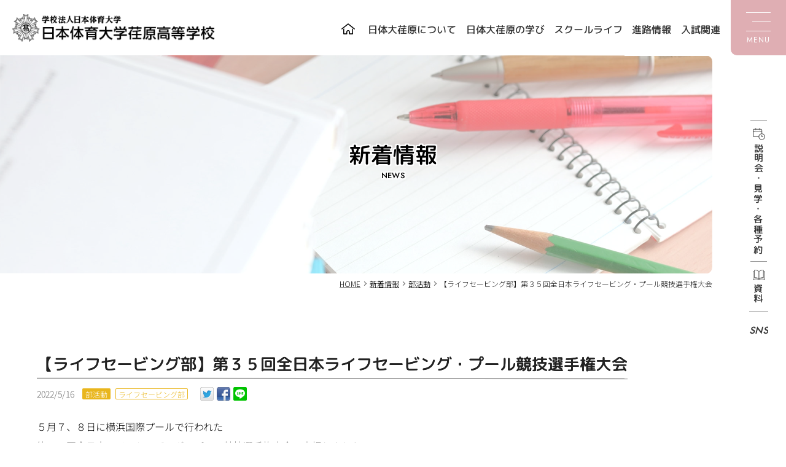

--- FILE ---
content_type: text/html; charset=UTF-8
request_url: https://nittai-ebara.jp/13453.html
body_size: 51558
content:
<!DOCTYPE html>
<html lang="ja">
<head>
  <meta charset="UTF-8">
  <meta name="viewport" content="width=device-width,initial-scale=1">
  <meta name="format-detection" content="telephone=no">
  <title>【ライフセービング部】第３５回全日本ライフセービング・プール競技選手権大会 | 日本体育大学荏原高等学校</title>
    <meta name="description" content="【ライフセービング部】第３５回全日本ライフセービング・プール競技選手権大会のページです。日本体育大学荏原高等学校は、創立以来優れた知力に加えて、健やかな精神とたくましい体力とを身につける教育を行ってきました。この創立の精神、知・徳・体を三位一体とする教育の理想は、教育の根本精神として受け継がれています。">
  <meta name="author" content="日本体育大学荏原高等学校">
  <link href="https://nittai-ebara.jp" rel="start" title="日本体育大学荏原高等学校 HOME">
  <link href="https://nittai-ebara.jp/newp/wp-content/themes/nittai-ebara/interface/favicon.ico" rel="shortcut icon">
  <link href="https://nittai-ebara.jp/newp/wp-content/themes/nittai-ebara/css/common.css?ver=20241024" rel="stylesheet" type="text/css" media="all">
    <link href="https://nittai-ebara.jp/newp/wp-content/themes/nittai-ebara/css/page.css?ver=2025120822633" type="text/css" rel="stylesheet" media="screen,print" >    <script src="https://nittai-ebara.jp/newp/wp-content/themes/nittai-ebara/js/jquery.min.js" defer></script>
  <link href="https://nittai-ebara.jp/newp/wp-content/themes/nittai-ebara/js/swiper/swiper.min.css" rel="stylesheet" type="text/css" media="screen,print">
  <script src="https://nittai-ebara.jp/newp/wp-content/themes/nittai-ebara/js/swiper/swiper.min.js" defer></script>
  <link href="https://nittai-ebara.jp/newp/wp-content/themes/nittai-ebara/js/fancybox/jquery.fancybox.min.css" rel="stylesheet" type="text/css" media="screen,print"> 
  <script src="https://nittai-ebara.jp/newp/wp-content/themes/nittai-ebara/js/fancybox/jquery.fancybox.min.js" defer></script>
    <script src="https://nittai-ebara.jp/newp/wp-content/themes/nittai-ebara/js/script.js?ver=2025060541509" type="text/javascript" defer ></script>
    <link href="https://nittai-ebara.jp/newp/wp-content/themes/nittai-ebara/css/client-single.css?ver=2025112775119" type="text/css" rel="stylesheet" media="screen,print" >  
<link rel='dns-prefetch' href='//s.w.org' />
<link rel="alternate" type="application/rss+xml" title="日本体育大学荏原高等学校 &raquo; フィード" href="https://nittai-ebara.jp/feed" />
<link rel="alternate" type="application/rss+xml" title="日本体育大学荏原高等学校 &raquo; コメントフィード" href="https://nittai-ebara.jp/comments/feed" />
		<script type="text/javascript">
			window._wpemojiSettings = {"baseUrl":"https:\/\/s.w.org\/images\/core\/emoji\/12.0.0-1\/72x72\/","ext":".png","svgUrl":"https:\/\/s.w.org\/images\/core\/emoji\/12.0.0-1\/svg\/","svgExt":".svg","source":{"concatemoji":"https:\/\/nittai-ebara.jp\/newp\/wp-includes\/js\/wp-emoji-release.min.js?ver=5.3.20"}};
			!function(e,a,t){var n,r,o,i=a.createElement("canvas"),p=i.getContext&&i.getContext("2d");function s(e,t){var a=String.fromCharCode;p.clearRect(0,0,i.width,i.height),p.fillText(a.apply(this,e),0,0);e=i.toDataURL();return p.clearRect(0,0,i.width,i.height),p.fillText(a.apply(this,t),0,0),e===i.toDataURL()}function c(e){var t=a.createElement("script");t.src=e,t.defer=t.type="text/javascript",a.getElementsByTagName("head")[0].appendChild(t)}for(o=Array("flag","emoji"),t.supports={everything:!0,everythingExceptFlag:!0},r=0;r<o.length;r++)t.supports[o[r]]=function(e){if(!p||!p.fillText)return!1;switch(p.textBaseline="top",p.font="600 32px Arial",e){case"flag":return s([127987,65039,8205,9895,65039],[127987,65039,8203,9895,65039])?!1:!s([55356,56826,55356,56819],[55356,56826,8203,55356,56819])&&!s([55356,57332,56128,56423,56128,56418,56128,56421,56128,56430,56128,56423,56128,56447],[55356,57332,8203,56128,56423,8203,56128,56418,8203,56128,56421,8203,56128,56430,8203,56128,56423,8203,56128,56447]);case"emoji":return!s([55357,56424,55356,57342,8205,55358,56605,8205,55357,56424,55356,57340],[55357,56424,55356,57342,8203,55358,56605,8203,55357,56424,55356,57340])}return!1}(o[r]),t.supports.everything=t.supports.everything&&t.supports[o[r]],"flag"!==o[r]&&(t.supports.everythingExceptFlag=t.supports.everythingExceptFlag&&t.supports[o[r]]);t.supports.everythingExceptFlag=t.supports.everythingExceptFlag&&!t.supports.flag,t.DOMReady=!1,t.readyCallback=function(){t.DOMReady=!0},t.supports.everything||(n=function(){t.readyCallback()},a.addEventListener?(a.addEventListener("DOMContentLoaded",n,!1),e.addEventListener("load",n,!1)):(e.attachEvent("onload",n),a.attachEvent("onreadystatechange",function(){"complete"===a.readyState&&t.readyCallback()})),(n=t.source||{}).concatemoji?c(n.concatemoji):n.wpemoji&&n.twemoji&&(c(n.twemoji),c(n.wpemoji)))}(window,document,window._wpemojiSettings);
		</script>
		<style type="text/css">
img.wp-smiley,
img.emoji {
	display: inline !important;
	border: none !important;
	box-shadow: none !important;
	height: 1em !important;
	width: 1em !important;
	margin: 0 .07em !important;
	vertical-align: -0.1em !important;
	background: none !important;
	padding: 0 !important;
}
</style>
	<link rel='stylesheet' id='wp-block-library-css'  href='https://nittai-ebara.jp/newp/wp-includes/css/dist/block-library/style.min.css?ver=5.3.20' type='text/css' media='all' />
<link rel='https://api.w.org/' href='https://nittai-ebara.jp/wp-json/' />
<link rel="EditURI" type="application/rsd+xml" title="RSD" href="https://nittai-ebara.jp/newp/xmlrpc.php?rsd" />
<link rel="wlwmanifest" type="application/wlwmanifest+xml" href="https://nittai-ebara.jp/newp/wp-includes/wlwmanifest.xml" /> 
<link rel='prev' title='【剣道部】大会結果報告' href='https://nittai-ebara.jp/13464.html' />
<link rel='next' title='【1年生】進路ガイダンス' href='https://nittai-ebara.jp/13481.html' />
<meta name="generator" content="WordPress 5.3.20" />
<link rel="canonical" href="https://nittai-ebara.jp/13453.html" />
<link rel='shortlink' href='https://nittai-ebara.jp/?p=13453' />
<link rel="alternate" type="application/json+oembed" href="https://nittai-ebara.jp/wp-json/oembed/1.0/embed?url=https%3A%2F%2Fnittai-ebara.jp%2F13453.html" />
<link rel="alternate" type="text/xml+oembed" href="https://nittai-ebara.jp/wp-json/oembed/1.0/embed?url=https%3A%2F%2Fnittai-ebara.jp%2F13453.html&#038;format=xml" />
<link rel="stylesheet" href="https://nittai-ebara.jp/newp/wp-content/plugins/seo-booking/css/seo-booking.css" type="text/css" media="all" /><!-- Google Tag Manager -->
<script>(function(w,d,s,l,i){w[l]=w[l]||[];w[l].push({'gtm.start':
new Date().getTime(),event:'gtm.js'});var f=d.getElementsByTagName(s)[0],
j=d.createElement(s),dl=l!='dataLayer'?'&l='+l:'';j.async=true;j.src=
'https://www.googletagmanager.com/gtm.js?id='+i+dl;f.parentNode.insertBefore(j,f);
})(window,document,'script','dataLayer','GTM-5D2CNXMD');</script>
<!-- End Google Tag Manager -->
</head>
<body >
<!-- Google Tag Manager (noscript) -->
<noscript><iframe src="https://www.googletagmanager.com/ns.html?id=GTM-5D2CNXMD"
height="0" width="0" style="display:none;visibility:hidden"></iframe></noscript>
<!-- End Google Tag Manager (noscript) -->
  <div id="container">
    <header id="header">
      <div class="header-wrapper">
        <div class="header-inner">
          <div class="site-title">
            <h1><a href="https://nittai-ebara.jp">日本体育大学荏原高等学校</a></h1>
          </div><!-- .site-title end -->
          <nav id="basic-nav">
            <ul class="reset">
              <li class="home"><a href="https://nittai-ebara.jp">HOME</a></li>
              <li><span>日体大荏原について</span>
                <ul id="menu-%e6%97%a5%e4%bd%93%e5%a4%a7%e8%8d%8f%e5%8e%9f%e3%81%ab%e3%81%a4%e3%81%84%e3%81%a6" class="reset"><li id="menu-item-31" class="menu-item menu-item-type-post_type menu-item-object-page menu-item-31"><a href="https://nittai-ebara.jp/about/philosophy">教育理念と教育方針</a></li>
<li id="menu-item-30" class="menu-item menu-item-type-post_type menu-item-object-page menu-item-30"><a href="https://nittai-ebara.jp/about/greeting">学校長挨拶</a></li>
<li id="menu-item-29" class="menu-item menu-item-type-post_type menu-item-object-page menu-item-29"><a href="https://nittai-ebara.jp/about/history">本校の歩み</a></li>
</ul>              </li>
              <li><span>日体大荏原の学び</span>
                <ul id="menu-%e2%bd%87%e4%bd%93%e2%bc%a4%e8%8d%8f%e5%8e%9f%e3%81%ae%e5%ad%a6%e3%81%b3" class="reset"><li id="menu-item-4460" class="menu-item menu-item-type-post_type menu-item-object-page menu-item-has-children menu-item-4460"><a href="https://nittai-ebara.jp/course">学習コース</a>
<ul class="sub-menu">
	<li id="menu-item-55" class="menu-item menu-item-type-post_type menu-item-object-page menu-item-55"><a href="https://nittai-ebara.jp/course/academic">アカデミックコース</a></li>
	<li id="menu-item-54" class="menu-item menu-item-type-post_type menu-item-object-page menu-item-54"><a href="https://nittai-ebara.jp/course/advance">アドバンストコース</a></li>
	<li id="menu-item-53" class="menu-item menu-item-type-post_type menu-item-object-page menu-item-53"><a href="https://nittai-ebara.jp/course/athlete">スポーツコース</a></li>
</ul>
</li>
<li id="menu-item-14460" class="menu-item menu-item-type-post_type menu-item-object-page menu-item-14460"><a href="https://nittai-ebara.jp/course/activity">探究活動</a></li>
<li id="menu-item-51" class="menu-item menu-item-type-post_type menu-item-object-page menu-item-51"><a href="https://nittai-ebara.jp/course/ict">ICT教育</a></li>
<li id="menu-item-49" class="menu-item menu-item-type-post_type menu-item-object-page menu-item-49"><a href="https://nittai-ebara.jp/course/questionary">授業評価アンケート</a></li>
<li id="menu-item-52" class="menu-item menu-item-type-post_type menu-item-object-page menu-item-52"><a href="https://nittai-ebara.jp/course/study_center">荏原スタディセンター(ESC)</a></li>
</ul>              </li>
              <li><span>スクールライフ</span>
                <ul id="menu-%e3%82%b9%e3%82%af%e3%83%bc%e3%83%ab%e3%83%a9%e3%82%a4%e3%83%95" class="reset"><li id="menu-item-13798" class="menu-item menu-item-type-post_type menu-item-object-page menu-item-13798"><a href="https://nittai-ebara.jp/schoollife/event">年間行事</a></li>
<li id="menu-item-71" class="menu-item menu-item-type-post_type menu-item-object-page menu-item-71"><a href="https://nittai-ebara.jp/schoollife/facility">施設紹介</a></li>
<li id="menu-item-72" class="menu-item menu-item-type-post_type menu-item-object-page menu-item-72"><a href="https://nittai-ebara.jp/schoollife/uniform">制服紹介</a></li>
<li id="menu-item-70" class="menu-item menu-item-type-post_type menu-item-object-page menu-item-70"><a href="https://nittai-ebara.jp/schoollife/international_exchange">国際交流</a></li>
<li id="menu-item-13799" class="menu-item menu-item-type-post_type menu-item-object-page menu-item-13799"><a href="https://nittai-ebara.jp/about/guidance">生活指導の３つの柱</a></li>
<li id="menu-item-13800" class="menu-item menu-item-type-post_type_archive menu-item-object-club menu-item-has-children menu-item-13800"><a href="https://nittai-ebara.jp/club">部活動紹介</a>
<ul class="sub-menu">
	<li id="menu-item-13801" class="menu-item menu-item-type-custom menu-item-object-custom menu-item-13801"><a href="/club/#term-8">体育局</a></li>
	<li id="menu-item-13802" class="menu-item menu-item-type-custom menu-item-object-custom menu-item-13802"><a href="/club/#term-9">学芸局</a></li>
	<li id="menu-item-13803" class="menu-item menu-item-type-custom menu-item-object-custom menu-item-13803"><a href="/club/#term-10">サークル</a></li>
	<li id="menu-item-13804" class="menu-item menu-item-type-post_type menu-item-object-page menu-item-13804"><a href="https://nittai-ebara.jp/schoollife/club_sns">部活動SNS</a></li>
</ul>
</li>
<li id="menu-item-75" class="menu-item menu-item-type-post_type menu-item-object-page menu-item-75"><a href="https://nittai-ebara.jp/schoollife/photo">フォトギャラリー</a></li>
<li id="menu-item-74" class="menu-item menu-item-type-post_type menu-item-object-page menu-item-74"><a href="https://nittai-ebara.jp/schoollife/movie">動画で見る学校生活</a></li>
</ul>              </li>
              <li><span>進路情報</span>
                <ul id="menu-%e9%80%b2%e8%b7%af%e6%83%85%e5%a0%b1" class="reset"><li id="menu-item-258" class="menu-item menu-item-type-post_type menu-item-object-page menu-item-258"><a href="https://nittai-ebara.jp/examinee/course/guidance">進路指導方針</a></li>
<li id="menu-item-259" class="menu-item menu-item-type-post_type menu-item-object-page menu-item-259"><a href="https://nittai-ebara.jp/examinee/course/status">進路状況</a></li>
<li id="menu-item-13805" class="menu-item menu-item-type-post_type menu-item-object-page menu-item-13805"><a href="https://nittai-ebara.jp/course/study_center">荏原スタディセンター(ESC)</a></li>
<li id="menu-item-17913" class="menu-item menu-item-type-post_type menu-item-object-page menu-item-17913"><a href="https://nittai-ebara.jp/examinee/graduater">活躍する先輩たち</a></li>
</ul>              </li>
              <li><span>入試関連</span>
                <ul id="menu-%e5%85%a5%e8%a9%a6%e9%96%a2%e9%80%a3" class="reset"><li id="menu-item-13806" class="menu-item menu-item-type-post_type menu-item-object-page menu-item-has-children menu-item-13806"><a href="https://nittai-ebara.jp/examinee/examination">入試情報（受験生の方）</a>
<ul class="sub-menu">
	<li id="menu-item-17031" class="menu-item menu-item-type-custom menu-item-object-custom menu-item-17031"><a href="/event">学校説明会日程</a></li>
	<li id="menu-item-13809" class="menu-item menu-item-type-post_type menu-item-object-page menu-item-13809"><a href="https://nittai-ebara.jp/examinee/examination/application_requirements">募集要項</a></li>
	<li id="menu-item-13808" class="menu-item menu-item-type-post_type menu-item-object-page menu-item-13808"><a href="https://nittai-ebara.jp/examinee/examination/tuition">学費・奨学金</a></li>
	<li id="menu-item-17911" class="menu-item menu-item-type-post_type menu-item-object-page menu-item-17911"><a href="https://nittai-ebara.jp/examinee/examination/web_application">Web出願について</a></li>
	<li id="menu-item-18202" class="menu-item menu-item-type-custom menu-item-object-custom menu-item-18202"><a href="/examinee/examination#download">資料ダウンロード</a></li>
</ul>
</li>
<li id="menu-item-18203" class="menu-item menu-item-type-post_type menu-item-object-page menu-item-has-children menu-item-18203"><a href="https://nittai-ebara.jp/examinee/examination_jhs">入試情報（中学校の先生）</a>
<ul class="sub-menu">
	<li id="menu-item-13810" class="menu-item menu-item-type-post_type menu-item-object-page menu-item-13810"><a href="https://nittai-ebara.jp/examinee/examination/exam_consultation">入試相談</a></li>
	<li id="menu-item-18204" class="menu-item menu-item-type-custom menu-item-object-custom menu-item-18204"><a href="/examinee/examination_jhs#download">資料ダウンロード</a></li>
</ul>
</li>
</ul>              </li>
            </ul>
          </nav><!-- .basic-nav end -->
        </div><!-- .header-inner end -->

        <div id="global-nav-icon"><div class="nav-icon"><div class="line1"></div><div class="line2"></div><div class="line3"></div><div class="text">MENU</div></div></div>
        <nav id="global-nav">
          <div class="global-nav-wrapper">
            <ul class="reset home">
              <li><a href="https://nittai-ebara.jp" class="global-nav-link">HOME</a></li>
            </ul>
            <ul class="reset">
              <li class="global-nav-item about"><span class="global-nav-link">日体大荏原について</span>
                <div class="global-nav-sub">
                <ul id="menu-%e6%97%a5%e4%bd%93%e5%a4%a7%e8%8d%8f%e5%8e%9f%e3%81%ab%e3%81%a4%e3%81%84%e3%81%a6-1" class="reset"><li class="menu-item menu-item-type-post_type menu-item-object-page menu-item-31"><a href="https://nittai-ebara.jp/about/philosophy">教育理念と教育方針</a></li>
<li class="menu-item menu-item-type-post_type menu-item-object-page menu-item-30"><a href="https://nittai-ebara.jp/about/greeting">学校長挨拶</a></li>
<li class="menu-item menu-item-type-post_type menu-item-object-page menu-item-29"><a href="https://nittai-ebara.jp/about/history">本校の歩み</a></li>
</ul>                </div>
              </li>
              <li class="global-nav-item devil"><span class="global-nav-link">日体大荏原の学び</span>
                <div class="global-nav-sub">
                  <ul id="menu-%e2%bd%87%e4%bd%93%e2%bc%a4%e8%8d%8f%e5%8e%9f%e3%81%ae%e5%ad%a6%e3%81%b3-1" class="reset"><li class="menu-item menu-item-type-post_type menu-item-object-page menu-item-has-children menu-item-4460"><a href="https://nittai-ebara.jp/course">学習コース</a>
<ul class="sub-menu">
	<li class="menu-item menu-item-type-post_type menu-item-object-page menu-item-55"><a href="https://nittai-ebara.jp/course/academic">アカデミックコース</a></li>
	<li class="menu-item menu-item-type-post_type menu-item-object-page menu-item-54"><a href="https://nittai-ebara.jp/course/advance">アドバンストコース</a></li>
	<li class="menu-item menu-item-type-post_type menu-item-object-page menu-item-53"><a href="https://nittai-ebara.jp/course/athlete">スポーツコース</a></li>
</ul>
</li>
<li class="menu-item menu-item-type-post_type menu-item-object-page menu-item-14460"><a href="https://nittai-ebara.jp/course/activity">探究活動</a></li>
<li class="menu-item menu-item-type-post_type menu-item-object-page menu-item-51"><a href="https://nittai-ebara.jp/course/ict">ICT教育</a></li>
<li class="menu-item menu-item-type-post_type menu-item-object-page menu-item-49"><a href="https://nittai-ebara.jp/course/questionary">授業評価アンケート</a></li>
<li class="menu-item menu-item-type-post_type menu-item-object-page menu-item-52"><a href="https://nittai-ebara.jp/course/study_center">荏原スタディセンター(ESC)</a></li>
</ul>                </div>
              </li>
              <li class="global-nav-item school"><span class="global-nav-link">スクールライフ</span>
                <div class="global-nav-sub">
                  <ul id="menu-%e3%82%b9%e3%82%af%e3%83%bc%e3%83%ab%e3%83%a9%e3%82%a4%e3%83%95-1" class="reset"><li class="menu-item menu-item-type-post_type menu-item-object-page menu-item-13798"><a href="https://nittai-ebara.jp/schoollife/event">年間行事</a></li>
<li class="menu-item menu-item-type-post_type menu-item-object-page menu-item-71"><a href="https://nittai-ebara.jp/schoollife/facility">施設紹介</a></li>
<li class="menu-item menu-item-type-post_type menu-item-object-page menu-item-72"><a href="https://nittai-ebara.jp/schoollife/uniform">制服紹介</a></li>
<li class="menu-item menu-item-type-post_type menu-item-object-page menu-item-70"><a href="https://nittai-ebara.jp/schoollife/international_exchange">国際交流</a></li>
<li class="menu-item menu-item-type-post_type menu-item-object-page menu-item-13799"><a href="https://nittai-ebara.jp/about/guidance">生活指導の３つの柱</a></li>
<li class="menu-item menu-item-type-post_type_archive menu-item-object-club menu-item-has-children menu-item-13800"><a href="https://nittai-ebara.jp/club">部活動紹介</a>
<ul class="sub-menu">
	<li class="menu-item menu-item-type-custom menu-item-object-custom menu-item-13801"><a href="/club/#term-8">体育局</a></li>
	<li class="menu-item menu-item-type-custom menu-item-object-custom menu-item-13802"><a href="/club/#term-9">学芸局</a></li>
	<li class="menu-item menu-item-type-custom menu-item-object-custom menu-item-13803"><a href="/club/#term-10">サークル</a></li>
	<li class="menu-item menu-item-type-post_type menu-item-object-page menu-item-13804"><a href="https://nittai-ebara.jp/schoollife/club_sns">部活動SNS</a></li>
</ul>
</li>
<li class="menu-item menu-item-type-post_type menu-item-object-page menu-item-75"><a href="https://nittai-ebara.jp/schoollife/photo">フォトギャラリー</a></li>
<li class="menu-item menu-item-type-post_type menu-item-object-page menu-item-74"><a href="https://nittai-ebara.jp/schoollife/movie">動画で見る学校生活</a></li>
</ul>                </div>
              </li>
              <li class="global-nav-item course"><span class="global-nav-link">進路情報</span>
                <div class="global-nav-sub">
                  <ul id="menu-%e9%80%b2%e8%b7%af%e6%83%85%e5%a0%b1-1" class="reset"><li class="menu-item menu-item-type-post_type menu-item-object-page menu-item-258"><a href="https://nittai-ebara.jp/examinee/course/guidance">進路指導方針</a></li>
<li class="menu-item menu-item-type-post_type menu-item-object-page menu-item-259"><a href="https://nittai-ebara.jp/examinee/course/status">進路状況</a></li>
<li class="menu-item menu-item-type-post_type menu-item-object-page menu-item-13805"><a href="https://nittai-ebara.jp/course/study_center">荏原スタディセンター(ESC)</a></li>
<li class="menu-item menu-item-type-post_type menu-item-object-page menu-item-17913"><a href="https://nittai-ebara.jp/examinee/graduater">活躍する先輩たち</a></li>
</ul>                </div>
              </li>
              <li class="global-nav-item examinee"><span class="global-nav-link">入試関連</span>
                <div class="global-nav-sub">
                  <ul id="menu-%e5%85%a5%e8%a9%a6%e9%96%a2%e9%80%a3-1" class="reset"><li class="menu-item menu-item-type-post_type menu-item-object-page menu-item-has-children menu-item-13806"><a href="https://nittai-ebara.jp/examinee/examination">入試情報（受験生の方）</a>
<ul class="sub-menu">
	<li class="menu-item menu-item-type-custom menu-item-object-custom menu-item-17031"><a href="/event">学校説明会日程</a></li>
	<li class="menu-item menu-item-type-post_type menu-item-object-page menu-item-13809"><a href="https://nittai-ebara.jp/examinee/examination/application_requirements">募集要項</a></li>
	<li class="menu-item menu-item-type-post_type menu-item-object-page menu-item-13808"><a href="https://nittai-ebara.jp/examinee/examination/tuition">学費・奨学金</a></li>
	<li class="menu-item menu-item-type-post_type menu-item-object-page menu-item-17911"><a href="https://nittai-ebara.jp/examinee/examination/web_application">Web出願について</a></li>
	<li class="menu-item menu-item-type-custom menu-item-object-custom menu-item-18202"><a href="/examinee/examination#download">資料ダウンロード</a></li>
</ul>
</li>
<li class="menu-item menu-item-type-post_type menu-item-object-page menu-item-has-children menu-item-18203"><a href="https://nittai-ebara.jp/examinee/examination_jhs">入試情報（中学校の先生）</a>
<ul class="sub-menu">
	<li class="menu-item menu-item-type-post_type menu-item-object-page menu-item-13810"><a href="https://nittai-ebara.jp/examinee/examination/exam_consultation">入試相談</a></li>
	<li class="menu-item menu-item-type-custom menu-item-object-custom menu-item-18204"><a href="/examinee/examination_jhs#download">資料ダウンロード</a></li>
</ul>
</li>
</ul>                </div>
              </li>
            </ul>
            <ul class="reset sub">
              <li><a href="https://nittai-ebara.jp/access" class="global-nav-link">アクセス</a></li>
              <li><a href="https://nittai-ebara.jp/request" class="global-nav-link">お問い合わせ</a></li>
              <li><a href="https://mirai-compass.net/usr/nitebarh/request/reqIndex.jsf" class="global-nav-link" target="_blank">資料請求</a></li>
              <li><a href="https://mirai-compass.net/usr/nitebarh/event/evtIndex.jsf" class="global-nav-link" target="_blank">各種予約</a></li>
              <li><a href="https://nittai-ebara.jp/club_tour" class="global-nav-link">部活動体験</a></li>
              <li><a href="https://nittai-ebara.jp/for_students" class="global-nav-link">在校生・卒業生の方へ<span class="fs-small">(出席停止解除願はこちら)</span></a></li>
              <li><a href="https://nittai-ebara.jp/for_faculty_staff" class="global-nav-link">教職員向け案内</a></li>
              <li><a href="https://nittai-ebara.jp/policy" class="global-nav-link">サイトポリシー</a></li>
              <li><a href="https://nittai-ebara.jp/privacy" class="global-nav-link">個人情報の取り扱いについて</a></li>
            </ul>
            <ul class="reset sns-link hide-d">
              <li class="instagram"><a href="https://www.instagram.com/nittaidai_ebara/?hl=ja" target="_blank">Instagram</a></li>
              <li class="line"><a href="https://line.me/R/ti/p/%40759ddqfu" target="_blank">LINE</a></li>
              <li class="twitter"><a href="https://twitter.com/nebara_official" target="_blank">Twitter</a></li>
            </ul>
          </div>
        </nav><!-- #global-nav end -->
      </div><!-- .header-wrapper end -->
    </header><!-- #header end -->
    <div id="content">      <div id="page-title">
        <div class="title_h2">
          <h2>新着情報</h2>
          <p class="en">NEWS</p>
        </div>
        <p class="img"><img src="https://nittai-ebara.jp/newp/wp-content/uploads/2019/12/title_13.jpg" width="1920" height="600" alt=""></p>
      </div>

      <nav id="breadcrumbs">
  <ol itemscope itemtype="http://schema.org/BreadcrumbList">
    <li itemprop="itemListElement" itemscope itemtype="http://schema.org/ListItem"><a itemprop="item" href="https://nittai-ebara.jp"><span itemprop="name">HOME</span></a><meta itemprop="position" content="1" /></li><li itemprop="itemListElement" itemscope itemtype="http://schema.org/ListItem"><a itemprop="item" href="https://nittai-ebara.jp/news"><span itemprop="name">新着情報</span></a><meta itemprop="position" content="2" /></li><li itemprop="itemListElement" itemscope itemtype="http://schema.org/ListItem"><a itemprop="item" href="https://nittai-ebara.jp/news_cat/club"><span itemprop="name">部活動</span></a><meta itemprop="position" content="3" /></li><li itemprop="itemListElement" itemscope itemtype="http://schema.org/ListItem"><a itemprop="item" href="https://nittai-ebara.jp/13453.html"><span itemprop="name">【ライフセービング部】第３５回全日本ライフセービング・プール競技選手権大会</span></a><meta itemprop="position" content="4" /></li>  </ol>
</nav><!-- #breadcrumbs end -->

      <div id="main">
                        <section class="node">
          <div class="node-wrapper">
            <article class="article-block">
                                          <h4 class="title">【ライフセービング部】第３５回全日本ライフセービング・プール競技選手権大会</h4>
              <p class="date">2022/5/16                <a href="https://nittai-ebara.jp/news_cat/club" class="icon" date-category="club">部活動</a>
                <a href="https://nittai-ebara.jp/club/life_saving.html" class="icon club">ライフセービング部</a>              </p>
              <div class="ninja_onebutton">
              <script type="text/javascript">
              //<![CDATA[
              (function(d){
              if(typeof(window.NINJA_CO_JP_ONETAG_BUTTON_4de923a73b10dddf34950490a59593dc)=='undefined'){
                  document.write("<sc"+"ript type='text\/javascript' src='//omt.shinobi.jp\/b\/4de923a73b10dddf34950490a59593dc'><\/sc"+"ript>");
              }else{
                  window.NINJA_CO_JP_ONETAG_BUTTON_4de923a73b10dddf34950490a59593dc.ONETAGButton_Load();}
              })(document);
              //]]>
              </script><span class="ninja_onebutton_hidden" style="display:none;">https://nittai-ebara.jp/13453.html</span><span style="display:none;" class="ninja_onebutton_hidden">【ライフセービング部】第３５回全日本ライフセービング・プール競技選手権大会</span>
              </div>
              <div class="article-body">
                <p>５月７、８日に横浜国際プールで行われた</p>
<p>第３５回全日本ライフセービング・プール競技選手権大会に出場しました。</p>
<p>以下、入賞種目になります。</p>
<p>４×５０m障害物リレー<span style="color: #0000ff;">５位<span style="color: #000000;">（大岡麻結、双木梨央、金子美桜、松岡鈴奈）</span></span></p>
<p><img src="https://nittai-ebara.jp/newp/wp-content/uploads/2022/05/S__5177380-800x533.jpg" alt="" width="800" height="533" class="alignnone size-medium wp-image-13475" srcset="https://nittai-ebara.jp/newp/wp-content/uploads/2022/05/S__5177380-800x533.jpg 800w, https://nittai-ebara.jp/newp/wp-content/uploads/2022/05/S__5177380-768x511.jpg 768w, https://nittai-ebara.jp/newp/wp-content/uploads/2022/05/S__5177380-1536x1023.jpg 1536w, https://nittai-ebara.jp/newp/wp-content/uploads/2022/05/S__5177380-624x415.jpg 624w, https://nittai-ebara.jp/newp/wp-content/uploads/2022/05/S__5177380.jpg 1568w" sizes="(max-width: 800px) 100vw, 800px" /></p>
<p>４×２５mマネキンリレー男子<span style="color: #0000ff;">７位<span style="color: #000000;">（小平柊介、堀澄颯倖、山崎航汰、岸瑛心）</span></span></p>
<p><img src="https://nittai-ebara.jp/newp/wp-content/uploads/2022/05/S__5177378-800x533.jpg" alt="" width="800" height="533" class="alignnone size-medium wp-image-13477" srcset="https://nittai-ebara.jp/newp/wp-content/uploads/2022/05/S__5177378-800x533.jpg 800w, https://nittai-ebara.jp/newp/wp-content/uploads/2022/05/S__5177378-768x511.jpg 768w, https://nittai-ebara.jp/newp/wp-content/uploads/2022/05/S__5177378-1536x1023.jpg 1536w, https://nittai-ebara.jp/newp/wp-content/uploads/2022/05/S__5177378-624x415.jpg 624w, https://nittai-ebara.jp/newp/wp-content/uploads/2022/05/S__5177378.jpg 1568w" sizes="(max-width: 800px) 100vw, 800px" /></p>
<p>４×２５mマネキンリレー女子<span style="color: #0000ff;">８位<span style="color: #000000;">（大岡麻結、金子美桜、双木梨央、松岡鈴奈）</span></span></p>
<p><img src="https://nittai-ebara.jp/newp/wp-content/uploads/2022/05/S__5177372-800x533.jpg" alt="" width="800" height="533" class="alignnone size-medium wp-image-13473" srcset="https://nittai-ebara.jp/newp/wp-content/uploads/2022/05/S__5177372-800x533.jpg 800w, https://nittai-ebara.jp/newp/wp-content/uploads/2022/05/S__5177372-768x511.jpg 768w, https://nittai-ebara.jp/newp/wp-content/uploads/2022/05/S__5177372-1536x1023.jpg 1536w, https://nittai-ebara.jp/newp/wp-content/uploads/2022/05/S__5177372-624x415.jpg 624w, https://nittai-ebara.jp/newp/wp-content/uploads/2022/05/S__5177372.jpg 1568w" sizes="(max-width: 800px) 100vw, 800px" /></p>
<p>４×５０mプールライフセーバーリレー<span style="color: #ff0000;">３位<span style="color: #000000;">（大</span></span><span style="color: #ff0000;"><span style="color: #000000;">岡麻結、双木梨央、小平柊介、岸瑛心）</span></span></p>
<p><img src="https://nittai-ebara.jp/newp/wp-content/uploads/2022/05/a0d23937d5fe3661e38f8c9078a864f7-800x600.jpg" alt="" width="800" height="600" class="alignnone size-medium wp-image-13461" srcset="https://nittai-ebara.jp/newp/wp-content/uploads/2022/05/a0d23937d5fe3661e38f8c9078a864f7-800x600.jpg 800w, https://nittai-ebara.jp/newp/wp-content/uploads/2022/05/a0d23937d5fe3661e38f8c9078a864f7-768x576.jpg 768w, https://nittai-ebara.jp/newp/wp-content/uploads/2022/05/a0d23937d5fe3661e38f8c9078a864f7-624x468.jpg 624w, https://nittai-ebara.jp/newp/wp-content/uploads/2022/05/a0d23937d5fe3661e38f8c9078a864f7.jpg 1478w" sizes="(max-width: 800px) 100vw, 800px" /></p>
<p>４×５０mメドレーリレー男子<span style="color: #0000ff;">５位<span style="color: #000000;">（堀澄颯倖、岸瑛心、小平柊介、菅野涼平）</span></span></p>
<p><img src="https://nittai-ebara.jp/newp/wp-content/uploads/2022/05/S__5177374-800x533.jpg" alt="" width="800" height="533" class="alignnone size-medium wp-image-13474" srcset="https://nittai-ebara.jp/newp/wp-content/uploads/2022/05/S__5177374-800x533.jpg 800w, https://nittai-ebara.jp/newp/wp-content/uploads/2022/05/S__5177374-768x511.jpg 768w, https://nittai-ebara.jp/newp/wp-content/uploads/2022/05/S__5177374-1536x1023.jpg 1536w, https://nittai-ebara.jp/newp/wp-content/uploads/2022/05/S__5177374-624x415.jpg 624w, https://nittai-ebara.jp/newp/wp-content/uploads/2022/05/S__5177374.jpg 1568w" sizes="(max-width: 800px) 100vw, 800px" /></p>
<p>４×５０mメドレーリレー女子<span style="color: #0000ff;">６位<span style="color: #000000;">（松岡鈴奈、大岡麻結、双木梨央、井上こなつ）</span></span></p>
<p><img src="https://nittai-ebara.jp/newp/wp-content/uploads/2022/05/S__5177376-800x533.jpg" alt="" width="800" height="533" class="alignnone size-medium wp-image-13476" srcset="https://nittai-ebara.jp/newp/wp-content/uploads/2022/05/S__5177376-800x533.jpg 800w, https://nittai-ebara.jp/newp/wp-content/uploads/2022/05/S__5177376-768x511.jpg 768w, https://nittai-ebara.jp/newp/wp-content/uploads/2022/05/S__5177376-1536x1023.jpg 1536w, https://nittai-ebara.jp/newp/wp-content/uploads/2022/05/S__5177376-624x415.jpg 624w, https://nittai-ebara.jp/newp/wp-content/uploads/2022/05/S__5177376.jpg 1568w" sizes="(max-width: 800px) 100vw, 800px" /></p>
<p>２００ｍ障害物スイム女子<span style="color: #0000ff;">６位（双木梨央）</span></p>
<p><img src="https://nittai-ebara.jp/newp/wp-content/uploads/2022/05/S__5177382_0-800x533.jpg" alt="" width="800" height="533" class="alignnone size-medium wp-image-13478" srcset="https://nittai-ebara.jp/newp/wp-content/uploads/2022/05/S__5177382_0-800x533.jpg 800w, https://nittai-ebara.jp/newp/wp-content/uploads/2022/05/S__5177382_0-768x511.jpg 768w, https://nittai-ebara.jp/newp/wp-content/uploads/2022/05/S__5177382_0-1536x1023.jpg 1536w, https://nittai-ebara.jp/newp/wp-content/uploads/2022/05/S__5177382_0-624x415.jpg 624w, https://nittai-ebara.jp/newp/wp-content/uploads/2022/05/S__5177382_0.jpg 1568w" sizes="(max-width: 800px) 100vw, 800px" /></p>
<p>新種目プールライフセーバーリレーにて<span style="color: #ff0000;">３位</span>を獲得することができました。</p>
<p><img src="https://nittai-ebara.jp/newp/wp-content/uploads/2022/05/9ed262880640cfdcae184d6fc5f2887d-800x600.jpg" alt="" width="800" height="600" class="alignnone size-medium wp-image-13462" srcset="https://nittai-ebara.jp/newp/wp-content/uploads/2022/05/9ed262880640cfdcae184d6fc5f2887d-800x600.jpg 800w, https://nittai-ebara.jp/newp/wp-content/uploads/2022/05/9ed262880640cfdcae184d6fc5f2887d-768x576.jpg 768w, https://nittai-ebara.jp/newp/wp-content/uploads/2022/05/9ed262880640cfdcae184d6fc5f2887d-624x468.jpg 624w, https://nittai-ebara.jp/newp/wp-content/uploads/2022/05/9ed262880640cfdcae184d6fc5f2887d.jpg 1478w" sizes="(max-width: 800px) 100vw, 800px" /></p>
<p>&nbsp;</p>              </div>
            </article>
            <nav class="pager">
              <div class="prev-post"><a href="https://nittai-ebara.jp/13464.html" rel="prev">前の記事へ</a></div>
              <div class="list-post"><a href="https://nittai-ebara.jp/news">新着情報一覧</a></div>
              <div class="next-post"><a href="https://nittai-ebara.jp/13481.html" rel="next">次の記事へ</a></div>
            </nav>
          </div>
        </section>
                      </div>
    </div>
    <footer id="footer">
      <div class="footer-wrapper banner">
        <!-- 臨時お知らせ枠 START -->
									                    <nav class="examinee-info">
            <ul class="reset">
              <li class="web-application"><a href="https://www.go-pass.net/nitebarh/" target="_blank"><span class="fs-mini">令和6年度入学試験</span>合格者発表</a></li>
                  
                                                                                    <li class="my-page"><a href="https://mirai-compass.net/usr/nitebarh/common/login.jsf" target="_target"><div class="examinee-text">Web出願はこちら</div></a></li>
                                
                          </ul>
          </nav>
                    <!-- 臨時お知らせ枠 END -->
                <nav class="banner-link">
          <ul class="reset">
            <li><a href="https://nittai-ebara.jp/for_students">在校生・卒業生の方へ<br><span class="fs-small">(登校許可証明書はこちら)</span></a></li>
            <li><a href="https://nittai-ebara.jp/for_faculty_staff">教職員向け案内</a></li>
            <!--<li class="img"><a href="https://www.gaku-nittai.ac.jp/donation.html" target="_blank"><img src="https://nittai-ebara.jp/newp/wp-content/themes/nittai-ebara/img/button/donate_2021.png"></a></li>-->
            <li class="img"><a href="https://nittai-ebara.jp/donations"><img src="https://nittai-ebara.jp/newp/wp-content/themes/nittai-ebara/img/button/donations.png"></a></li>
          </ul>
        </nav>
      </div>
      <div class="footer-wrapper">
        <div class="footer-inner">
          <nav class="sitemap-link">
            <ul class="reset hide-m">
              <li><p class="title">日体大荏原について</p>
                <ul id="menu-%e6%97%a5%e4%bd%93%e5%a4%a7%e8%8d%8f%e5%8e%9f%e3%81%ab%e3%81%a4%e3%81%84%e3%81%a6-2" class="reset"><li class="menu-item menu-item-type-post_type menu-item-object-page menu-item-31"><a href="https://nittai-ebara.jp/about/philosophy">教育理念と教育方針</a></li>
<li class="menu-item menu-item-type-post_type menu-item-object-page menu-item-30"><a href="https://nittai-ebara.jp/about/greeting">学校長挨拶</a></li>
<li class="menu-item menu-item-type-post_type menu-item-object-page menu-item-29"><a href="https://nittai-ebara.jp/about/history">本校の歩み</a></li>
</ul>              </li>
              <li><p class="title">日体大荏原の学び</p>
                <ul id="menu-%e2%bd%87%e4%bd%93%e2%bc%a4%e8%8d%8f%e5%8e%9f%e3%81%ae%e5%ad%a6%e3%81%b3-2" class="reset"><li class="menu-item menu-item-type-post_type menu-item-object-page menu-item-has-children menu-item-4460"><a href="https://nittai-ebara.jp/course">学習コース</a>
<ul class="sub-menu">
	<li class="menu-item menu-item-type-post_type menu-item-object-page menu-item-55"><a href="https://nittai-ebara.jp/course/academic">アカデミックコース</a></li>
	<li class="menu-item menu-item-type-post_type menu-item-object-page menu-item-54"><a href="https://nittai-ebara.jp/course/advance">アドバンストコース</a></li>
	<li class="menu-item menu-item-type-post_type menu-item-object-page menu-item-53"><a href="https://nittai-ebara.jp/course/athlete">スポーツコース</a></li>
</ul>
</li>
<li class="menu-item menu-item-type-post_type menu-item-object-page menu-item-14460"><a href="https://nittai-ebara.jp/course/activity">探究活動</a></li>
<li class="menu-item menu-item-type-post_type menu-item-object-page menu-item-51"><a href="https://nittai-ebara.jp/course/ict">ICT教育</a></li>
<li class="menu-item menu-item-type-post_type menu-item-object-page menu-item-49"><a href="https://nittai-ebara.jp/course/questionary">授業評価アンケート</a></li>
<li class="menu-item menu-item-type-post_type menu-item-object-page menu-item-52"><a href="https://nittai-ebara.jp/course/study_center">荏原スタディセンター(ESC)</a></li>
</ul>              </li>
            </ul>
            <ul class="reset hide-m">
              <li><p class="title">スクールライフ</p>
                <ul id="menu-%e3%82%b9%e3%82%af%e3%83%bc%e3%83%ab%e3%83%a9%e3%82%a4%e3%83%95-2" class="reset"><li class="menu-item menu-item-type-post_type menu-item-object-page menu-item-13798"><a href="https://nittai-ebara.jp/schoollife/event">年間行事</a></li>
<li class="menu-item menu-item-type-post_type menu-item-object-page menu-item-71"><a href="https://nittai-ebara.jp/schoollife/facility">施設紹介</a></li>
<li class="menu-item menu-item-type-post_type menu-item-object-page menu-item-72"><a href="https://nittai-ebara.jp/schoollife/uniform">制服紹介</a></li>
<li class="menu-item menu-item-type-post_type menu-item-object-page menu-item-70"><a href="https://nittai-ebara.jp/schoollife/international_exchange">国際交流</a></li>
<li class="menu-item menu-item-type-post_type menu-item-object-page menu-item-13799"><a href="https://nittai-ebara.jp/about/guidance">生活指導の３つの柱</a></li>
<li class="menu-item menu-item-type-post_type_archive menu-item-object-club menu-item-has-children menu-item-13800"><a href="https://nittai-ebara.jp/club">部活動紹介</a>
<ul class="sub-menu">
	<li class="menu-item menu-item-type-custom menu-item-object-custom menu-item-13801"><a href="/club/#term-8">体育局</a></li>
	<li class="menu-item menu-item-type-custom menu-item-object-custom menu-item-13802"><a href="/club/#term-9">学芸局</a></li>
	<li class="menu-item menu-item-type-custom menu-item-object-custom menu-item-13803"><a href="/club/#term-10">サークル</a></li>
	<li class="menu-item menu-item-type-post_type menu-item-object-page menu-item-13804"><a href="https://nittai-ebara.jp/schoollife/club_sns">部活動SNS</a></li>
</ul>
</li>
<li class="menu-item menu-item-type-post_type menu-item-object-page menu-item-75"><a href="https://nittai-ebara.jp/schoollife/photo">フォトギャラリー</a></li>
<li class="menu-item menu-item-type-post_type menu-item-object-page menu-item-74"><a href="https://nittai-ebara.jp/schoollife/movie">動画で見る学校生活</a></li>
</ul>              </li>
            </ul>
            <ul class="reset hide-m">
              <li><p class="title">進路情報</p>
                <ul id="menu-%e9%80%b2%e8%b7%af%e6%83%85%e5%a0%b1-2" class="reset"><li class="menu-item menu-item-type-post_type menu-item-object-page menu-item-258"><a href="https://nittai-ebara.jp/examinee/course/guidance">進路指導方針</a></li>
<li class="menu-item menu-item-type-post_type menu-item-object-page menu-item-259"><a href="https://nittai-ebara.jp/examinee/course/status">進路状況</a></li>
<li class="menu-item menu-item-type-post_type menu-item-object-page menu-item-13805"><a href="https://nittai-ebara.jp/course/study_center">荏原スタディセンター(ESC)</a></li>
<li class="menu-item menu-item-type-post_type menu-item-object-page menu-item-17913"><a href="https://nittai-ebara.jp/examinee/graduater">活躍する先輩たち</a></li>
</ul>              </li>
              <li><p class="title">入試関連</p>
                <ul id="menu-%e5%85%a5%e8%a9%a6%e9%96%a2%e9%80%a3-2" class="reset"><li class="menu-item menu-item-type-post_type menu-item-object-page menu-item-has-children menu-item-13806"><a href="https://nittai-ebara.jp/examinee/examination">入試情報（受験生の方）</a>
<ul class="sub-menu">
	<li class="menu-item menu-item-type-custom menu-item-object-custom menu-item-17031"><a href="/event">学校説明会日程</a></li>
	<li class="menu-item menu-item-type-post_type menu-item-object-page menu-item-13809"><a href="https://nittai-ebara.jp/examinee/examination/application_requirements">募集要項</a></li>
	<li class="menu-item menu-item-type-post_type menu-item-object-page menu-item-13808"><a href="https://nittai-ebara.jp/examinee/examination/tuition">学費・奨学金</a></li>
	<li class="menu-item menu-item-type-post_type menu-item-object-page menu-item-17911"><a href="https://nittai-ebara.jp/examinee/examination/web_application">Web出願について</a></li>
	<li class="menu-item menu-item-type-custom menu-item-object-custom menu-item-18202"><a href="/examinee/examination#download">資料ダウンロード</a></li>
</ul>
</li>
<li class="menu-item menu-item-type-post_type menu-item-object-page menu-item-has-children menu-item-18203"><a href="https://nittai-ebara.jp/examinee/examination_jhs">入試情報（中学校の先生）</a>
<ul class="sub-menu">
	<li class="menu-item menu-item-type-post_type menu-item-object-page menu-item-13810"><a href="https://nittai-ebara.jp/examinee/examination/exam_consultation">入試相談</a></li>
	<li class="menu-item menu-item-type-custom menu-item-object-custom menu-item-18204"><a href="/examinee/examination_jhs#download">資料ダウンロード</a></li>
</ul>
</li>
</ul>              </li>
            </ul>
            <ul class="reset group">
              <li><p class="title">併設校・関連団体</p>
                <ul id="menu-%e4%bd%b5%e8%a8%ad%e6%a0%a1" class="reset"><li id="menu-item-411" class="menu-item menu-item-type-custom menu-item-object-custom menu-item-411"><a target="_blank" rel="noopener noreferrer" href="http://www.gaku-nittai.ac.jp/">学校法人 日本体育大学</a></li>
<li id="menu-item-412" class="menu-item menu-item-type-custom menu-item-object-custom menu-item-412"><a target="_blank" rel="noopener noreferrer" href="http://www.nittai.ac.jp/">日本体育大学</a></li>
<li id="menu-item-413" class="menu-item menu-item-type-custom menu-item-object-custom menu-item-413"><a target="_blank" rel="noopener noreferrer" href="http://www.nittai-iryo.ac.jp">日本体育大学医療専門学校</a></li>
<li id="menu-item-414" class="menu-item menu-item-type-custom menu-item-object-custom menu-item-414"><a target="_blank" rel="noopener noreferrer" href="https://k-nittai.ed.jp">日本体育大学柏高等学校</a></li>
<li id="menu-item-415" class="menu-item menu-item-type-custom menu-item-object-custom menu-item-415"><a target="_blank" rel="noopener noreferrer" href="http://www.h-nittai.ed.jp">浜松日体中学校･高等学校</a></li>
<li id="menu-item-416" class="menu-item menu-item-type-custom menu-item-object-custom menu-item-416"><a target="_blank" rel="noopener noreferrer" href="http://www.ohka.ed.jp/">日本体育大学桜華中学校・高等学校</a></li>
<li id="menu-item-417" class="menu-item menu-item-type-custom menu-item-object-custom menu-item-417"><a target="_blank" rel="noopener noreferrer" href="http://www.nittai-kindergarten.ed.jp/">日体幼稚園</a></li>
<li id="menu-item-418" class="menu-item menu-item-type-custom menu-item-object-custom menu-item-418"><a target="_blank" rel="noopener noreferrer" href="http://s-nittai.ed.jp/">日本体育大学附属高等支援学校</a></li>
<li id="menu-item-10021" class="menu-item menu-item-type-custom menu-item-object-custom menu-item-10021"><a target="_blank" rel="noopener noreferrer" href="http://www.gaku-nittai.ac.jp/125/">学校法人日本体育大学125周年記念サイト</a></li>
<li id="menu-item-10022" class="menu-item menu-item-type-custom menu-item-object-custom menu-item-10022"><a href="/alumni_association">日本体育大学荏原高等学校同窓会</a></li>
</ul>              </li>
            </ul>
          </nav>
          <address>
            <p class="site-title"><a href="https://nittai-ebara.jp">日本体育大学荏原高等学校</a></p>
            <p class="address"><a href="https://www.google.com/maps/place/%E6%97%A5%E6%9C%AC%E4%BD%93%E8%82%B2%E5%A4%A7%E5%AD%A6%E8%8D%8F%E5%8E%9F%E9%AB%98%E7%AD%89%E5%AD%A6%E6%A0%A1/@35.5669825,139.6965225,17z/data=!3m1!4b1!4m5!3m4!1s0x601860732af492a9:0xca6238fef3e9b784!8m2!3d35.5669782!4d139.6987112" target="_blank">〒146-8588 東京都大田区池上8-26-1</a><br>
              TEL：<a href="tel:03-3759-3291">03-3759-3291</a>（代）<br class="hide-m">FAX：03-3759-3614</p>
          </address>
        </div>
      </div>
      <div class="footer-wrapper dark">
        <ul class="reset link hide-m">
          <li><a href="https://nittai-ebara.jp/policy">サイトポリシー</a></li>
          <li><a href="https://nittai-ebara.jp/privacy">個人情報の取り扱いについて</a></li>
        </ul>
        <p class="copyright">Copyright&copy; NITTAIDAI EBARA High school All Rights Reserved.</p>
      </div>
    </footer><!-- #footer end -->
  </div>

  <div id="fixed-menu">
    <ul class="reset">
      <li class="reserve"><div class="icon">説明会・見学・各種予約</div>
        <ul class="reset">
          <li class="briefing"><a href="https://nittai-ebara.jp/examinee/examination/events">学校説明会・イベント</a></li>
          <li class="event"><a href="https://mirai-compass.net/usr/nitebarh/event/evtIndex.jsf" target="_blank">各種予約</a></li>
        </ul>
      </li>
      <li class="data"><div class="icon">資料</div>
        <ul class="reset">
          <li class="request"><a href="https://mirai-compass.net/usr/nitebarh/request/reqIndex.jsf" target="_blank">資料請求</a></li>
          <li class="pamphlet"><a href="https://gakuran-viewer.net/books/00000339/HTML5/sd.html#/page/1" target="_blank">パンフレット</a></li>
        </ul>
      </li>
      <li class="sns"><div class="icon">SNS</div>
        <ul class="reset">
          <li class="instagram"><a href="https://www.instagram.com/nittaidai_ebara/?hl=ja" target="_blank">Instagram</a></li>
          <li class="line"><a href="https://line.me/R/ti/p/%40759ddqfu" target="_blank">LINE</a></li>
          <li class="twitter"><a href="https://twitter.com/nebara_official" target="_blank">Twitter</a></li>
        </ul>
      </li>
    </ul>
  </div>
  <div id="pagetop"><a href="#container">PAGETOP</a></div>
  <link rel="preconnect" href="https://fonts.googleapis.com">
  <link rel="preconnect" href="https://fonts.gstatic.com" crossorigin>
  <link href="https://fonts.googleapis.com/css2?family=Jost:wght@100;200;300;400;500&family=M+PLUS+Rounded+1c:wght@400;500;700;800&family=Nothing+You+Could+Do&family=Noto+Sans+JP:wght@100;300;400;500;700;900&display=swap" rel="stylesheet">
  <script src="https://ajax.googleapis.com/ajax/libs/jquery/3.4.1/jquery.min.js"></script>
<script>
jQuery(function(){

    show_calender();

    function show_calender( y=0, m=0 ) {
        $.ajax({
            type: "POST",
            url: "https://nittai-ebara.jp/newp/wp-content/plugins/seo-booking/booking_calender_api.php",
            async: false,
            data: "mode=cal&key=individual_tours&y=" + y + "&m=" + m
        }).done(function(data) {
            $('#booking-cal div').html(data);
        }).fail(function() {
            alert('通信エラー');
        });
    }

    $(document).on("click", '.ym-change', function(){
        var rel = $(this).attr('rel').split('-');
        show_calender( rel[0], rel[1] );
        return false;
    });

    $(document).on("click", '.seo-booking-sels-button', function(){
        $('.seo-booking-sels-button').not(this).next('.seo-booking-sels').hide();
        $(this).next('.seo-booking-sels').toggle();
        return false;
    });

});
</script><script type='text/javascript' src='https://nittai-ebara.jp/newp/wp-includes/js/wp-embed.min.js?ver=5.3.20'></script>
</body>
</html>

--- FILE ---
content_type: text/html; charset=UTF-8
request_url: https://nittai-ebara.jp/newp/wp-content/plugins/seo-booking/booking_calender_api.php
body_size: 4426
content:
            
            <table class="seo-booking-table" border="0" cellspacing="1" cellpadding="1">
              <tbody>
                <tr>
                  <td class="title rborder-none" colspan="2"></td>
                  <td class="title rborder-none" colspan="3">2026年1月</td>
                  <td class="title" colspan="2"><a href="javascript:void(0)" rel="2026-2" class="ym-change">次の月&gt;</a></td>
                </tr>
                <!-- saturday/sunday 土日、閉館日にクラス付与 -->
                <tr class="week">
                  <td>日</td>
                  <td>月</td>
                  <td>火</td>
                  <td>水</td>
                  <td>木</td>
                  <td>金</td>
                  <td>土</td>
                </tr>
                <tr><td>&nbsp;</td><td>&nbsp;</td><td>&nbsp;</td><td>&nbsp;</td><td class="day"><div class="day-wrapper">1<span class="booking-status"></span></div></td><td class="day"><div class="day-wrapper">2<span class="booking-status"></span></div></td><td class="day saturday"><div class="day-wrapper">3<span class="booking-status"></span></div></td></tr><tr><td class="day sunday"><div class="day-wrapper">4<span class="booking-status"></span></div></td><td class="day"><div class="day-wrapper">5<span class="booking-status"></span></div></td><td class="day"><div class="day-wrapper">6<span class="booking-status"></span></div></td><td class="day"><div class="day-wrapper">7<span class="booking-status"></span></div></td><td class="day"><div class="day-wrapper">8<span class="booking-status"></span></div></td><td class="day"><div class="day-wrapper">9<span class="booking-status"></span></div></td><td class="day saturday"><div class="day-wrapper">10<span class="booking-status"></span></div></td></tr><tr><td class="day sunday"><div class="day-wrapper">11<span class="booking-status"></span></div></td><td class="day"><div class="day-wrapper">12<span class="booking-status"></span></div></td><td class="day"><div class="day-wrapper">13<span class="booking-status"></span></div></td><td class="day"><div class="day-wrapper">14<span class="booking-status"></span></div></td><td class="day"><div class="day-wrapper">15<span class="booking-status"></span></div></td><td class="day"><div class="day-wrapper">16<span class="booking-status"></span></div></td><td class="day saturday"><div class="day-wrapper">17<span class="booking-status"></span></div></td></tr><tr><td class="day sunday"><div class="day-wrapper">18<span class="booking-status"></span></div></td><td class="day"><div class="day-wrapper">19<span class="booking-status"></span></div></td><td class="day"><div class="day-wrapper">20<span class="booking-status"></span></div></td><td class="day"><div class="day-wrapper">21<span class="booking-status"></span></div></td><td class="day"><div class="day-wrapper">22<span class="booking-status"></span></div></td><td class="day"><div class="day-wrapper">23<span class="booking-status"></span></div></td><td class="day saturday"><div class="day-wrapper">24<span class="booking-status"></span></div></td></tr><tr><td class="day sunday"><div class="day-wrapper">25<span class="booking-status"></span></div></td><td class="day"><div class="day-wrapper">26<span class="booking-status"></span></div></td><td class="day"><div class="day-wrapper">27<span class="booking-status"></span></div></td><td class="day"><div class="day-wrapper">28<span class="booking-status"><a href="#" class="seo-booking-sels-button">▼</a><div class="seo-booking-sels"><ul><li><label><input type="radio" name="booking_datetime" value="seo-booking_1769558400_10:00～" >10:00～</label></li><li><label><input type="radio" name="booking_datetime" value="seo-booking_1769558400_14:00～" >14:00～</label></li></ul></div></span></div></td><td class="day"><div class="day-wrapper">29<span class="booking-status"></span></div></td><td class="day"><div class="day-wrapper">30<span class="booking-status"></span></div></td><td class="day saturday"><div class="day-wrapper">31<span class="booking-status"><a href="#" class="seo-booking-sels-button">▼</a><div class="seo-booking-sels"><ul><li><label><input type="radio" name="booking_datetime" value="seo-booking_1769817600_10:00～" >10:00～</label></li><li><label><input type="radio" name="booking_datetime" value="seo-booking_1769817600_14:00～" >14:00～</label></li></ul></div></span></div></td></tr>
              </tbody>
            </table>

--- FILE ---
content_type: text/css
request_url: https://nittai-ebara.jp/newp/wp-content/themes/nittai-ebara/css/common.css?ver=20241024
body_size: 64452
content:
@charset "utf-8";

/*==============================================================================
  
 【common.css】共通スタイルシート
  
  テーマやページに依存しないスタイルを記述しています。
  
  <目次>
   # Reset CSS
   # WEB font
   # Text
   # Link
   # Image
   # List
   # Table
   # From
   # Space
   # Other
   # General
   # Header
   # fixed-menu
   # movie-btn
   # Main column
  
==============================================================================*/

/* for GA4 Events */
#basic-nav a,
#global-nav a,
#fixed-menu a,
.examinee-info a,
.banner-link a,
.eyecatch-banner a,
.topics-list a,
.footer-inner a,
.footer-wrapper.dark a {}

/*--------------------------------------
  # Reset
--------------------------------------*/

*, *::before, *::after {box-sizing: border-box;}
html, body, div, span, object, iframe, h1, h2, h3, h4, h5, h6, p, blockquote, pre, abbr, address, cite, code, del, dfn, em, img, ins, kbd, q, samp, small, strong, sub, sup, var, b, i, dl, dt, dd, ol, ul, li, fieldset, form, label, legend, table, caption, tbody, tfoot, thead, tr, th, td, article, aside, canvas, details, figcaption, figure, 
footer, header, hgroup, menu, nav, section, summary, time, mark, audio, video {
  margin:0;
  padding:0;
  border:0;
  outline:0;
  font-size:100%;
  vertical-align:baseline;
  background:transparent;
}
body p, body span, body dl, h1, h2, h3, h4, h5, h6{
	transform: rotate(0.03deg);
	-moz-transform: rotate(0.03deg);
	-ms-transform: rotate(0.03deg);
	-o-transform: rotate(0.03deg);
	-webkit-transform: rotate(0.03deg);
}
body {line-height:1;}
article,aside,details,figcaption,figure, footer,header,hgroup,menu,nav,section {display:block;}
ul {list-style:none;}
blockquote, q {quotes:none;}
blockquote:before, blockquote:after, q:before, q:after {
  content:'';
  content:none;
}
a {
  margin:0;
  padding:0;
  font-size:100%;
  vertical-align:baseline;
  background:transparent;
}
del {
  text-decoration: line-through;
}
abbr[title], dfn[title] {
  border-bottom:1px dotted;
  cursor:help;
}
table {
  border-collapse:collapse;
  border-spacing:0;
}
input::-ms-clear {visibility:hidden;}
input::-ms-reveal {visibility:hidden;}

/* user setting */
ins {
  background-color:#ff9;
  color:#000;
  text-decoration:none;
}
mark {
  background-color:#ff9;
  color:#000; 
  font-style:italic;
  font-weight:bold;
}
hr {
  display:block;
  height:1px;
  border:0;   
  border-top:1px solid #CCC;
  margin:1em 0;
  padding:0;
}
img {
  image-rendering: -webkit-optimize-contrast;
}
*{box-sizing: border-box;margin: 0;padding: 0;font-size: 100%;font-style: normal;border: none;outline: none;}

/*--------------------------------------
  # Text
--------------------------------------*/

p {margin-bottom: 0.95em;}

/* indent
--------------------*/
p.indent {text-indent: -1em;padding-left: 1em;}
p.indent2em {text-indent: -2em;padding-left: 2em;}
p.indent3em {text-indent: -3em;padding-left: 3em;}
p.indent4em {text-indent: -4em;padding-left: 4em;}
p.indent5em {text-indent: -5em;padding-left: 5em;}
p.indent6em {text-indent: -6em;padding-left: 6em;}
p.indent7em {text-indent: -7em;padding-left: 7em;}
p.indent8em {text-indent: -8em;padding-left: 8em;}
strong {font-weight: bold;}

/* align
--------------------*/
.alignright {text-align: right;}
.alignleft {text-align: left;}
.alignright.top-shift,.alignleft.top-shift {margin-top: -15px;}
.aligncenter {text-align: center;}
.valigntop {  vertical-align: top;}
.valignmiddle {  vertical-align: middle;}
.valignbottom {  vertical-align: bottom;}
@media screen and (max-width:1079px) {
.sp-alignright { text-align: right !important;}
.sp-alignleft { text-align: left !important;}
.sp-aligncenter { text-align: center !important;}
}

/* size
--------------------*/
.fs-mini {font-size: 70% !important;}
.fs-small {font-size: 80% !important;}
.fs-large {font-size: 112% !important;}
.fs-big {font-size: 125% !important;}
.fs-bigger {font-size: 138% !important;}
.fs-biggest {font-size: 163% !important;}

/* color
--------------------*/
.fc-blank {color: #000;}
.fc-red,.error {color: #f91e1e;}
.fc-orange {color: #F90;}
.fc-blue {color: #17267a;}
.fc-green {color: #00c300;}
.fc-gray {color: #999;}
.fc-yellow {color: #fff147;}

/*--------------------------------------
  # Link
--------------------------------------*/
a {
color: #000;
text-decoration: underline;
}
body.d a:hover {
text-decoration: none;
}
body.d a[href^="tel:"] {
text-decoration: none;
cursor: text;
}

/*--------------------------------------
  # Image
--------------------------------------*/
img {
  max-width: 100%;
  height: auto;
}
.article-block .article-body img,
ul.club-information-list li .body img {
  height: auto !important;
}
img.alignright,div.alignright {
  float: right;
  clear: right;
  margin: 0 0 20px 20px;
  text-align: center;
}
img.alignleft,div.alignleft {
  float: left;
  clear: left;
  margin: 0 20px 20px 0;
  text-align: center;
}
div.alignright img,div.alignleft img {
  display: block;
}
img.aligncenter {
  display: block;
  margin: 0 auto;
}

@media (max-width:736px) {
img.alignright,
div.alignright {
  width: 35%;
  margin: 0 0 10px 10px;
  font-size: 80%;
}
img.alignleft,
div.alignleft {
  width: 35%;
  margin: 0 10px 10px 0;
  font-size: 80%;
}
img.aligncenter {
  display: block;
  width: 80%;
  margin: 0 auto;
}
div.alignright img,div.alignleft img {
  width: 100%;
}
}

/*--------------------------------------
  # List
--------------------------------------*/
ul:not(.reset),ol:not(.reset) {
  margin-bottom: 1.5em;
}
ul:not(.reset) > li {
  position: relative;
  padding-left: 1.2em;
}
ul:not(.reset) > li:not(:last-child),ol:not(.reset) > li:not(:last-child) {
  margin-bottom: 0.25em;
}
ul:not(.reset) > li:before {
  content: '';
  position: absolute;
  top: 0.8em;
  left: 0.4em;
  width: 4px;
  height: 4px;
  margin: -3px 0 0 -1px;
  background: #000;
  border-radius: 100%;
}
ol.reset > li {
  list-style: none;
}
ol:not(.reset) > li {
  list-style: decimal;
  margin-left: 1.5em;
}
ul.list-roman > li {
  list-style: outside lower-roman;
  margin-left: 1.8em;
}

/*--------------------------------------
  # Table
--------------------------------------*/
table {
  width: 100%;
  margin-bottom: 1.5em;
  background: #FFF;
  border-top: 1px solid #999;
  border-left: 1px solid #999;
}
table th,table td {
  padding: 8px 10px;
  border-right: 1px solid #999;
  border-bottom: 1px solid #999;
  vertical-align: top;
}
table th {
  background: #DEDEDE;
  text-align: center;
}
table[style*="border-style: none;"] {
  width: auto;
  margin: 0;
}
table[style*="border-style: none;"] th,table[style*="border-style: none;"] td {
  padding: 0;
  border: none;
}
@media screen and (min-width:1080px) {
table.widthauto {
  width: auto;
	min-width: 50%;
}
table th.nowrap,table td.nowrap {
  white-space: nowrap;
}
}
@media screen and (max-width:1079px) {
table {
	font-size: 1.5rem;
}
div.adjust-table-sp {
  width: 100%;
  margin-bottom: 15px;
  overflow-x: scroll;
}
div.adjust-table-sp::-webkit-scrollbar {
  width: 4px;
}
div.adjust-table-sp::-webkit-scrollbar:horizontal {
  height: 4px;
}
div.adjust-table-sp::-webkit-scrollbar-thumb {
  background: #999;
  border-radius: 10px;
}
div.adjust-table-sp::-webkit-scrollbar-thumb:horizontal {
  background: #999;
  border-radius: 10px;
}
div.adjust-table-sp table {
  width: 790px;
}
table.sp-style th,table.sp-style td {
  display: block;
  width: 100% !important;
}
table.sp-style th {
	padding: 6px 15px;
	border-bottom: none;
}
}

/*--------------------------------------
  # Form
--------------------------------------*/
input:not([type="radio"]):not([type="checkbox"]):not([type="submit"]):not([type="button"]):not([type="file"]),select,textarea {
  display: inline-block;
  padding: 4px 8px;
  font-family: "游ゴシック Medium", "Yu Gothic Medium", "YuGothic M", "ヒラギノ角ゴ Pro W3", "Hiragino Kaku Gothic Pro", "メイリオ", Meiryo, sans-serif;
  font-size: 16px;
  border: 1px solid #AAA;
  border-radius: 2px;
  vertical-align: top;
}
select {
  position: relative;
  padding-right: 40px;
  background: #FFF url('data:image/svg+xml;charset=utf8,%3Csvg%20version%3D%221.1%22%20id%3D%22%26%23x30EC%3B%26%23x30A4%3B%26%23x30E4%3B%26%23x30FC%3B_1%22%20xmlns%3D%22http%3A%2F%2Fwww.w3.org%2F2000%2Fsvg%22%20x%3D%220px%22%20y%3D%220px%22%20width%3D%2220px%22%20height%3D%2220px%22%20viewBox%3D%220%200%2020%2020%22%20style%3D%22enable-background%3Anew%200%200%2020%2020%3B%22%20xml%3Aspace%3D%22preserve%22%3E%3Cpolygon%20style%3D%22fill%3A%23333333%3B%22%20points%3D%2214.5%2C7%2010%2C14.793%205.5%2C7%20%22%2F%3E%3C%2Fsvg%3E') no-repeat right 4px center;
  -webkit-appearance: none;
  -moz-appearance: none;
}
select::-ms-expand {
  display: none;
}
textarea {
  display: block;
  width: 99%;
  min-width: 99%;
  max-width: 99%;
  min-height: 100px;
}
input[type="submit"],input[type="button"] {
  display: inline-block;
  height: 2.5em;
  margin: 0 8px;
  padding: 0 40px;
  background: #666;
  border-radius: 3px;
  vertical-align: top;
  cursor: pointer;
}

/*--------------------------------------
  # Space
--------------------------------------*/
.mt0{margin-top:0px!important;}.mt5{margin-top:5px!important;}.mt10{margin-top:10px!important;}.mt15{margin-top:15px!important;}.mt20{margin-top:20px!important;}.mt25{margin-top:25px!important;}.mt30{margin-top:30px!important;}.mt35{margin-top:35px!important;}.mt40{margin-top:40px!important;}.mt45{margin-top:45px!important;}.mt50{margin-top:50px!important;}.mt55{margin-top:55px!important;}.mt60{margin-top:60px!important;}.mt65{margin-top:65px!important;}.mt70{margin-top:70px!important;}.mt75{margin-top:75px!important;}.mt80{margin-top:80px!important;}.mt85{margin-top:85px!important;}.mt90{margin-top:90px!important;}.mt95{margin-top:95px!important;}.mt100{margin-top:100px!important;}.mr0{margin-right:0px!important;}.mr5{margin-right:5px!important;}.mr10{margin-right:10px!important;}.mr15{margin-right:15px!important;}.mr20{margin-right:20px!important;}.mr25{margin-right:25px!important;}.mr30{margin-right:30px!important;}.mr35{margin-right:35px!important;}.mr40{margin-right:40px!important;}.mr45{margin-right:45px!important;}.mr50{margin-right:50px!important;}.mr55{margin-right:55px!important;}.mr60{margin-right:60px!important;}.mr65{margin-right:65px!important;}.mr70{margin-right:70px!important;}.mr75{margin-right:75px!important;}.mr80{margin-right:80px!important;}.mr85{margin-right:85px!important;}.mr90{margin-right:90px!important;}.mr95{margin-right:95px!important;}.mr100{margin-right:100px!important;}.mb0{margin-bottom:0px!important;}.mb5{margin-bottom:5px!important;}.mb10{margin-bottom:10px!important;}.mb15{margin-bottom:15px!important;}.mb20{margin-bottom:20px!important;}.mb25{margin-bottom:25px!important;}.mb30{margin-bottom:30px!important;}.mb35{margin-bottom:35px!important;}.mb40{margin-bottom:40px!important;}.mb45{margin-bottom:45px!important;}.mb50{margin-bottom:50px!important;}.mb55{margin-bottom:55px!important;}.mb60{margin-bottom:60px!important;}.mb65{margin-bottom:65px!important;}.mb70{margin-bottom:70px!important;}.mb75{margin-bottom:75px!important;}.mb80{margin-bottom:80px!important;}.mb85{margin-bottom:85px!important;}.mb90{margin-bottom:90px!important;}.mb95{margin-bottom:95px!important;}.mb100{margin-bottom:100px!important;}.ml0{margin-left:0px!important;}.ml5{margin-left:5px!important;}.ml10{margin-left:10px!important;}.ml15{margin-left:15px!important;}.ml20{margin-left:20px!important;}.ml25{margin-left:25px!important;}.ml30{margin-left:30px!important;}.ml35{margin-left:35px!important;}.ml40{margin-left:40px!important;}.ml45{margin-left:45px!important;}.ml50{margin-left:50px!important;}.ml55{margin-left:55px!important;}.ml60{margin-left:60px!important;}.ml65{margin-left:65px!important;}.ml70{margin-left:70px!important;}.ml75{margin-left:75px!important;}.ml80{margin-left:80px!important;}.ml85{margin-left:85px!important;}.ml90{margin-left:90px!important;}.ml95{margin-left:95px!important;}.ml100{margin-left:100px!important;}.pt0{padding-top:0px!important;}.pt5{padding-top:5px!important;}.pt10{padding-top:10px!important;}.pt15{padding-top:15px!important;}.pt20{padding-top:20px!important;}.pt25{padding-top:25px!important;}.pt30{padding-top:30px!important;}.pt35{padding-top:35px!important;}.pt40{padding-top:40px!important;}.pt45{padding-top:45px!important;}.pt50{padding-top:50px!important;}.pt55{padding-top:55px!important;}.pt60{padding-top:60px!important;}.pt65{padding-top:65px!important;}.pt70{padding-top:70px!important;}.pt75{padding-top:75px!important;}.pt80{padding-top:80px!important;}.pt85{padding-top:85px!important;}.pt90{padding-top:90px!important;}.pt95{padding-top:95px!important;}.pt100{padding-top:100px!important;}.pr0{padding-right:0px!important;}.pr5{padding-right:5px!important;}.pr10{padding-right:10px!important;}.pr15{padding-right:15px!important;}.pr20{padding-right:20px!important;}.pr25{padding-right:25px!important;}.pr30{padding-right:30px!important;}.pr35{padding-right:35px!important;}.pr40{padding-right:40px!important;}.pr45{padding-right:45px!important;}.pr50{padding-right:50px!important;}.pr55{padding-right:55px!important;}.pr60{padding-right:60px!important;}.pr65{padding-right:65px!important;}.pr70{padding-right:70px!important;}.pr75{padding-right:75px!important;}.pr80{padding-right:80px!important;}.pr85{padding-right:85px!important;}.pr90{padding-right:90px!important;}.pr95{padding-right:95px!important;}.pr100{padding-right:100px!important;}.pb0{padding-bottom:0px!important;}.pb5{padding-bottom:5px!important;}.pb10{padding-bottom:10px!important;}.pb15{padding-bottom:15px!important;}.pb20{padding-bottom:20px!important;}.pb25{padding-bottom:25px!important;}.pb30{padding-bottom:30px!important;}.pb35{padding-bottom:35px!important;}.pb40{padding-bottom:40px!important;}.pb45{padding-bottom:45px!important;}.pb50{padding-bottom:50px!important;}.pb55{padding-bottom:55px!important;}.pb60{padding-bottom:60px!important;}.pb65{padding-bottom:65px!important;}.pb70{padding-bottom:70px!important;}.pb75{padding-bottom:75px!important;}.pb80{padding-bottom:80px!important;}.pb85{padding-bottom:85px!important;}.pb90{padding-bottom:90px!important;}.pb95{padding-bottom:95px!important;}.pb100{padding-bottom:100px!important;}.pl0{padding-left:0px!important;}.pl5{padding-left:5px!important;}.pl10{padding-left:10px!important;}.pl15{padding-left:15px!important;}.pl20{padding-left:20px!important;}.pl25{padding-left:25px!important;}.pl30{padding-left:30px!important;}.pl35{padding-left:35px!important;}.pl40{padding-left:40px!important;}.pl45{padding-left:45px!important;}.pl50{padding-left:50px!important;}.pl55{padding-left:55px!important;}.pl60{padding-left:60px!important;}.pl65{padding-left:65px!important;}.pl70{padding-left:70px!important;}.pl75{padding-left:75px!important;}.pl80{padding-left:80px!important;}.pl85{padding-left:85px!important;}.pl90{padding-left:90px!important;}.pl95{padding-left:95px!important;}.pl100{padding-left:100px!important;}

/*--------------------------------------
  # Other
--------------------------------------*/
.clear {clear: both;}
.overflow-hidden {overflow: hidden;}
iframe {display: block;}
@media (min-width:1080px) {
.hide-d {display: none !important;}
}
@media (max-width:1079px) {
.hide-m {display: none !important;}
}

/*--------------------------------------
  # General
--------------------------------------*/

html {
  font-size: 62.5%;
  overflow-y: scroll;
  word-break: break-all;
  line-break:strict;
}
@-moz-document url-prefix() { /* FireFox */
  html {
    word-break: normal;
    word-wrap: break-word;
  }
}
@media screen and (-webkit-min-device-pixel-ratio: 0) { /* safari */
  _::-webkit-full-page-media, _:future, :root #container {
    word-break: normal !important;
    word-wrap: break-word !important;
  }
}
body {
	width: 100%;
  color: #000;
  font-size: 1.6rem;
  font-family: 'Noto Sans JP', sans-serif;
  font-weight: 300;
  line-height: 1.8;
  text-align: left;
  counter-reset: number;
}

@media screen and (max-width:1079px) {
html { font-size: 55%;}
}

/*--------------------------------------
  # Header
--------------------------------------*/
@media screen and (max-width:1079px) {
header#header {
	position: relative;
	height: 60px;
	z-index: 500;
}
header#header div.site-title {
	position: relative;
  width: 100%;
  height: 60px;
  margin: 0;
  padding: 5px 60px 5px 10px;
}
header#header div.site-title a {
	display: block;
	width: 246px;
	height: 0;
	padding-top: 50px;
	background: url(../img/site-title_black.png) no-repeat 0 center;
	background-size: 100% auto;
	overflow: hidden;
}
header#header nav#basic-nav {
	display: none;
}
header#header div#global-nav-icon {
  position: fixed;
  top: 0;
  right: 0;
	background: #dfaeb3;
	border-radius: 0 0 0 10px;
  cursor: pointer;
  z-index: 10000;
}
header#header div#global-nav-icon div.nav-icon {
  position: relative;
  width: 60px;
  height: 60px;
  transition: 0.25s;
}
header#header div#global-nav-icon div.nav-icon div.line1,
header#header div#global-nav-icon div.nav-icon div.line2,
header#header div#global-nav-icon div.nav-icon div.line3 {
  position: absolute;
  right: 16px;
  width: 28px;
  height: 1px;
  background: #FFF;
  border-radius: 2px;
  transition: 0.25s;
}
header#header div#global-nav-icon div.nav-icon div.line1 {
  top: 14px;
}
header#header div#global-nav-icon div.nav-icon div.line2 {
  width: 18px;
  top: 24px;
}
header#header div#global-nav-icon div.nav-icon div.line3 {
  top: 34px;
}
header#header div#global-nav-icon div.nav-icon div.text {
	position: absolute;
	top: 36px;
	left: 0;
	width: 100%;
	color: #FFF;
	font-family: 'Jost', sans-serif;
	font-size: 1.0rem;
	font-weight: 400;
	text-align: center;
	letter-spacing: 1px;
}
header#header div#global-nav-icon.open div.nav-icon div.line1 {
  top: 24px;
  transform: rotate(135deg);
  -webkit-transform: rotate(135deg);
}
header#header div#global-nav-icon.open div.nav-icon div.line2 {
  right: 50%;
  width: 0;
}
header#header div#global-nav-icon.open div.nav-icon div.line3 {
  top: 24px;
  transform: rotate(-135deg);
  -webkit-transform: rotate(-135deg);
}
header#header nav#global-nav,
header#header nav#global-nav.close {
  position: fixed;
  top: 0;
  left: 0;
  width: 100%;
  height: 0;
  padding: 0;
  background: rgba(255,255,255,0);
  overflow: auto;
  z-index: 9999;
  transition: background 0.2s;
}
header#header nav#global-nav.open {
  height: 100%;
  background: rgba(255,255,255,0.95);
  transition: background 0.2s;
}
header#header nav#global-nav div.global-nav-wrapper {
	margin: 60px 20px;
}
header#header nav#global-nav div.global-nav-wrapper > ul:not(.sub,.sns-link) > li {
	border-bottom: 1px solid rgba(0,0,0,0.2);
}
header#header nav#global-nav ul li .global-nav-link {
  position: relative;
  display: block;
  padding: 15px 30px;
  color: #000;
	font-family: 'M PLUS Rounded 1c', sans-serif;
  font-size: 1.8rem;
  font-weight: 500;
  text-decoration: none;
  line-height: 1.4;
  cursor: pointer;
	transform: rotate(0.03deg);
	-moz-transform: rotate(0.03deg);
	-ms-transform: rotate(0.03deg);
	-o-transform: rotate(0.03deg);
	-webkit-transform: rotate(0.03deg);
}
header#header nav#global-nav ul.home li .global-nav-link {
	background: url(../img/icon/home_black.svg) no-repeat 0 center;
	background-size: 22px auto;
}
header#header nav#global-nav ul li.about .global-nav-link {
	background: url(../img/icon/about_black.png) no-repeat 0 center;
	background-size: 24px auto;
}
header#header nav#global-nav ul li.devil .global-nav-link {
	background: url(../img/icon/devil_black.png) no-repeat 0 center;
	background-size: 24px auto;
}
header#header nav#global-nav ul li.course .global-nav-link {
	background: url(../img/icon/course_black.png) no-repeat 0 center;
	background-size: 24px auto;
}
header#header nav#global-nav ul li.school .global-nav-link {
	background: url(../img/icon/school_black.png) no-repeat 0 center;
	background-size: 24px auto;
}
header#header nav#global-nav ul li.club .global-nav-link {
	background: url(../img/icon/club_black.png) no-repeat 0 center;
	background-size: 24px auto;
}
header#header nav#global-nav ul li.examinee .global-nav-link {
	background: url(../img/icon/examinee_black.png) no-repeat 0 center;
	background-size: 24px auto;
}
header#header nav#global-nav ul:not(.sub) li .global-nav-link:after {
  content: '';
  position: absolute;
  top: 50%;
  right: 14px;
  display: block;
  width: 8px;
  height: 8px;
  margin: -6px 0 0;
  border-top: 1px solid #555;
  border-right: 1px solid #555;
  transform: rotate(135deg);
  transition: 0.15s;
}
header#header nav#global-nav ul:not(.sub) li a.global-nav-link:after {
  transform: rotate(45deg);
}
header#header nav#global-nav ul:not(.sub) li .global-nav-link.open:after {
  margin: -2px 0 0;
  transform: rotate(-45deg);
}
header#header #global-nav .global-nav-sub {
  clear: both;
  height: 0;
  opacity: 0;
  overflow: hidden;
  transition: 0.2s;
}
header#header #global-nav .global-nav-item .global-nav-link.open + .global-nav-sub {
  height: auto;
  opacity: 1;
}
header#header nav#global-nav ul li div.global-nav-sub > ul {
  padding: 8px 10px 7px;
  border-top: 1px dotted rgba(0,0,0,0.2);
}
header#header nav#global-nav ul li div.global-nav-sub > ul li {
  padding: 0;
}
header#header nav#global-nav ul li div.global-nav-sub > ul li:before {
	display: none;
}
header#header nav#global-nav ul li div.global-nav-sub > ul li a {
  position: relative;
  display: block;
  font-size: 1.6rem;
  padding: 0 0 0 20px;
  text-decoration: none;
}
header#header nav#global-nav ul li div.global-nav-sub > ul > li > a:before {
  content: '';
  position: absolute;
  top: 8px;
  left: 8px;
  display: block;
  width: 0;
  height: 0;
  border-top: 3px solid transparent;
  border-bottom: 3px solid transparent;
  border-left: 4px solid #27333b;
}
header#header nav#global-nav ul li div.global-nav-sub > ul ul {
  padding: 0 0 7px 20px;
}
header#header nav#global-nav ul li div.global-nav-sub > ul ul li a {
  padding: 0 0 0 10px;
}
header#header nav#global-nav ul li div.global-nav-sub > ul ul li a:before {
  content: '';
  position: absolute;
  top: 11px;
  left: 0;
  display: block;
  width: 6px;
  height: 1px;
	background: #27333b;
}
header#header nav#global-nav ul.sub {
	margin: 15px 0;
}
header#header nav#global-nav ul.sub li .global-nav-link {
  padding: 8px 10px 8px 28px;
  font-size: 1.6rem;
}
header#header nav#global-nav ul.sub li .global-nav-link:before {
  content: '';
  position: absolute;
  top: 13px;
  left: 15px;
  display: block;
  width: 0;
  height: 0;
  border-top: 4px solid transparent;
  border-bottom: 4px solid transparent;
  border-left: 6px solid #27333b;
}
ul.sns-link {
	display: flex;
	justify-content: center;
	align-items: center;
}
ul.sns-link li {
	margin: 0 10px;
}
ul.sns-link li a {
	position: relative;
	display: block;
	width: 40px;
	height: 0;
	padding-top: 40px;
	overflow: hidden;
}
ul.sns-link li.instagram a {
	background: url(../img/icon/gn-instagram.png) no-repeat center;
	background-size: 100% auto;
}
ul.sns-link li.line a {
	background: url(../img/icon/gn-line.png) no-repeat center;
	background-size: 100% auto;
}
ul.sns-link li.twitter a {
	background: url(../img/icon/gn-twitter.png) no-repeat center;
	background-size: 100% auto;
}
}
@media print, screen and (min-width:1080px) {
header#header {
	position: absolute;
	top: 0;
	left: 0;
	width: 100%;
	z-index: 500;
}
header#header div.header-wrapper {
}
header#header div.header-inner {
	display: flex;
	justify-content: space-between;
	align-items: center;
	height: 90px;
	padding: 0 100px 0 0;
}
header#header .site-title {
	padding: 0 20px;
}
header#header .site-title a {
  display: block;
  width: 330px;
  height: 0;
  padding-top: 45px;
  background: url(../img/site-title_black.png) no-repeat left center;
	background-size: 100% auto;
  overflow: hidden;
  transition: 0.2s;
}
header#header div.site-title a:hover {
  opacity: 0.7;
}
header#header nav#basic-nav {
	flex: 1;
}
header#header nav#basic-nav > ul {
	display: flex;
	justify-content: flex-end;
}
header#header nav#basic-nav ul li {
  position: relative;
  letter-spacing: normal;
  transition: .2s
}
header#header nav#basic-nav:hover>ul>li:not(:hover) {
  opacity: .65
}
header#header nav#basic-nav ul li a, header#header nav#basic-nav ul li span {
  display: block;
  padding: 10px 0.6vw 5px;
  color: #333;
	font-family: 'M PLUS Rounded 1c', sans-serif;
  font-size: 1.2vw;
	font-size: 1.6rem;
	font-weight: 500;
  text-decoration: none;
  cursor: pointer;
}
header#header nav#basic-nav ul li.home a {
	width: 22px;
	height: 0;
	padding: 32px 0 0;
	margin-right: 1vw;
	background: url(../img/icon/home.svg) no-repeat center bottom;
	background-size: 100% auto;
	overflow: hidden;
}
header#header nav#basic-nav ul ul:not(.sub-menu){
	position:absolute;
	top:100%;
	left:50%;
	display: none;
	width:240px;
	height: 0;
	margin:0 0 0 -120px;
	background:#FFF;
	line-height:1.8;
	border: 1px solid rgba(0,0,0,0.2);
	border-radius:10px;
	transition: opacity .3s ease-in-out;
	transition: 0.3s;
	opacity: 0;
	z-index:1000;
}
header#header nav#basic-nav ul li:hover ul {
	display: block;
	height: auto;
	padding:10px 15px;
	opacity: 1;
}
header#header nav#basic-nav ul ul:not(.sub-menu):before{
content:'';
position:absolute;
top:-7px;
left:50%;
width:0;
height:0;
margin:0 0 0 -7px;
border-left:6px solid transparent;
border-right:6px solid transparent;
border-bottom:6px solid rgba(0,0,0,0.2);
}
header#header nav#basic-nav ul ul:not(.sub-menu):after{
content:'';
position:absolute;
top:-5px;
left:50%;
width:0;
height:0;
margin:0 0 0 -6px;
border-left:5px solid transparent;
border-right:5px solid transparent;
border-bottom:5px solid #FFF
}
header#header nav#basic-nav ul li:last-child ul:not(.sub-menu){
left:0%;
}
header#header nav#basic-nav ul li:last-child ul:not(.sub-menu):before,
header#header nav#basic-nav ul li:last-child ul:not(.sub-menu):after{
left:75%;
}
header#header nav#basic-nav ul ul li{
float:none;
margin:0 0 5px;
padding:0;
background:0 0!important;
}
header#header nav#basic-nav ul ul a,header#header nav#basic-nav ul ul span{
padding:0 0 0 15px;
font-size:1.4rem;
transform: rotate(0.03deg);
-moz-transform: rotate(0.03deg);
-ms-transform: rotate(0.03deg);
-o-transform: rotate(0.03deg);
-webkit-transform: rotate(0.03deg);
}
header#header nav#basic-nav ul ul a:before,header#header nav#basic-nav ul ul span:before{
content:'';
position:absolute;
top:9px;
left:4px;
width:0;
height:0;
border-top:3px solid transparent;
border-bottom:3px solid transparent;
border-left:5px solid #262626
}
header#header nav#basic-nav ul ul ul{
width:auto;
margin:0;
padding: 0 0 5px 15px !important;
}
header#header nav#basic-nav ul ul ul li{
width:auto;
margin:0;
padding:0
}
header#header nav#basic-nav ul ul ul li:before{
display: none;
}
header#header nav#basic-nav ul ul span{
display:block;
margin-bottom:5px;
border-bottom:1px solid #CCC
}
header#header nav#basic-nav ul ul span:before{
top:10px;
transform:rotate(90deg)
}
header#header nav#basic-nav ul ul ul a,header#header nav#basic-nav ul ul ul span{
display:block;
padding:2px 0 2px 10px;
font-weight:400;
line-height:1.4
}
header#header nav#basic-nav ul ul ul a:before{
display: none;
}
header#header nav#basic-nav ul ul ul a:after{
content:'';
position:absolute;
top:11px;
left:0;
width:5px;
height:1px;
background:#666
}
body.dv header#header nav#basic-nav ul ul a:hover{
text-decoration:underline
}
header#header div#global-nav-icon {
  position: fixed;
  top: 0;
  right: 0;
  cursor: pointer;
  z-index: 10000;
}
header#header div#global-nav-icon div.nav-icon {
  position: relative;
  width: 90px;
  height: 90px;
	background: #dfaeb3;
	border-radius: 0 0 0 10px;
  transition: 0.25s;
}
header#header div#global-nav-icon div.nav-icon div.line1,
header#header div#global-nav-icon div.nav-icon div.line2,
header#header div#global-nav-icon div.nav-icon div.line3 {
  position: absolute;
  right: 25px;
  width: 40px;
  height: 1px;
  background: #FFF;
  border-radius: 2px;
  transition: 0.25s;
}
header#header div#global-nav-icon div.nav-icon div.line1 {
  top: 20px;
}
header#header div#global-nav-icon div.nav-icon div.line2 {
  width: 30px;
  top: 35px;
}
header#header div#global-nav-icon div.nav-icon div.line3 {
  top: 50px;
}
header#header div#global-nav-icon div.nav-icon div.text {
  position: absolute;
	top: 55px;
	left: 0;
	width: 100%;
	color: #FFF;
	font-family: 'Jost', sans-serif;
	font-size: 1.2rem;
	font-weight: 400;
	text-align: center;
	letter-spacing: 1px;
}
header#header div#global-nav-icon.open div.nav-icon div.line1 {
  top: 35px;
  transform: rotate(135deg);
  -webkit-transform: rotate(135deg);
}
header#header div#global-nav-icon.open div.nav-icon div.line2 {
  right: 50%;
  width: 0;
}
header#header div#global-nav-icon.open div.nav-icon div.line3 {
  top: 35px;
  transform: rotate(-135deg);
  -webkit-transform: rotate(-135deg);
}
header#header nav#global-nav,
header#header nav#global-nav.close {
  position: fixed;
  top: 0;
  left: 0;
  width: 100%;
  height: 0;
  padding: 0;
  background: rgba(255,255,255,0);
  overflow: auto;
  z-index: 9999;
  transition: background 0.2s;
}
header#header nav#global-nav.open {
  height: 100%;
  background: rgba(255,255,255,0.95);
  transition: background 0.2s;
}
header#header nav#global-nav div.global-nav-wrapper {
	position: relative;
	display: grid;
	grid-template-rows: auto 1fr;
	grid-template-columns: 30% 1fr;
  align-content: center;
	height: 100%;
	padding: 60px 90px 60px 30px;
}
header#header nav#global-nav div.global-nav-wrapper > ul:not(.home,.sub) {
	grid-row: 1 / 3;
	grid-column: 2 / 3;
	display: flex;
	flex-wrap: wrap;
}
header#header nav#global-nav div.global-nav-wrapper > ul.home {
	grid-row: 1 / 2;
	grid-column: 1 / 2;
	padding: 0;
}
header#header nav#global-nav div.global-nav-wrapper > ul.home a {
	display: block;
	max-width: 330px;
	height: 0;
	padding-top: 45px;
	background: url(../img/site-title_black.png) no-repeat 0 0;
	background-size: 100% auto;
	overflow: hidden;
	transition: 0.3s;
}
header#header nav#global-nav div.global-nav-wrapper > ul.home a:hover {
	opacity: 0.7;
}
header#header nav#global-nav div.global-nav-wrapper > ul:not(.home,.sub) > li.global-nav-item {
	width: 33.3%;
	padding: 0 0 30px 30px;
}
header#header nav#global-nav div.global-nav-wrapper > ul:not(.home,.sub) li a.global-nav-link,
header#header nav#global-nav div.global-nav-wrapper > ul:not(.home,.sub) li span.global-nav-link {
  position: relative;
  display: block;
  padding: 5px 0 5px 35px;
  color: #000;
	font-family: 'M PLUS Rounded 1c', sans-serif;
  font-size: 1.8rem;
  font-weight: 500;
  text-decoration: none;
  line-height: 1.4;
	transform: rotate(0.03deg);
	-moz-transform: rotate(0.03deg);
	-ms-transform: rotate(0.03deg);
	-o-transform: rotate(0.03deg);
	-webkit-transform: rotate(0.03deg);
	border-bottom: 1px solid #000;
}
header#header nav#global-nav div.global-nav-wrapper > ul:not(.home,.sub) li.about .global-nav-link {
	background: url(../img/icon/about_black.png) no-repeat 0 center;
	background-size: 30px auto;
}
header#header nav#global-nav div.global-nav-wrapper > ul:not(.home,.sub) li.devil .global-nav-link {
	background: url(../img/icon/devil_black.png) no-repeat 0 center;
	background-size: 30px auto;
}
header#header nav#global-nav div.global-nav-wrapper > ul:not(.home,.sub) li.course .global-nav-link {
	background: url(../img/icon/course_black.png) no-repeat 0 center;
	background-size: 30px auto;
}
header#header nav#global-nav div.global-nav-wrapper > ul:not(.home,.sub) li.school .global-nav-link {
	background: url(../img/icon/school_black.png) no-repeat 0 center;
	background-size: 30px auto;
}
header#header nav#global-nav div.global-nav-wrapper > ul:not(.home,.sub) li.club .global-nav-link {
	background: url(../img/icon/club_black.png) no-repeat 0 center;
	background-size: 30px auto;
}
header#header nav#global-nav div.global-nav-wrapper > ul:not(.home,.sub) li.examinee .global-nav-link {
	background: url(../img/icon/examinee_black.png) no-repeat 0 center;
	background-size: 30px auto;
}
header#header nav#global-nav ul li .global-nav-sub {
	padding: 10px 0 0 5px;
}
header#header nav#global-nav ul li ul > li a {
  position: relative;
  display: block;
  color: #000;
  font-size: 1.6rem;
	font-weight: 400;
  padding: 4px 0 4px 10px;
  text-decoration: none;
	line-height: 1.4;
}
header#header nav#global-nav ul li ul > li a:before {
  content: '';
  position: absolute;
  top: 12px;
  left: 0;
  display: block;
  width: 0;
  height: 0;
  border-top: 3px solid transparent;
  border-bottom: 3px solid transparent;
  border-left: 4px solid #000;
}
header#header nav#global-nav ul ul ul.sub-menu {
	margin-bottom: 0;
  padding: 0 0 10px 10px;
}
header#header nav#global-nav ul ul ul.sub-menu li {
	padding-left: 0;
}
header#header nav#global-nav ul ul ul.sub-menu li:before {
	display: none;
}
header#header nav#global-nav ul ul ul.sub-menu a {
  padding: 3px 0 3px 10px;
	font-size: 1.5rem;
}
header#header nav#global-nav ul ul ul.sub-menu a:before {
	top: 14px;
	left: 0;
	width: 6px;
	height: 1px;
	background: #666;
	border: none;
}
body.dv header#header nav#global-nav a:hover{
text-decoration:underline;
}
header#header nav#global-nav div.global-nav-wrapper > ul.sub {
	grid-row: 2 / 3;
	grid-column: 1 / 2;
	padding: 50px 0 0 50px;
}
header#header nav#global-nav div.global-nav-wrapper > ul.sub li a.global-nav-link {
  position: relative;
  display: block;
  color: #000;
  font-size: 1.5rem;
	font-weight: 500;
  padding: 4px 0 4px 10px;
  text-decoration: none;
	line-height: 1.4;
}
header#header nav#global-nav div.global-nav-wrapper > ul.sub li a.global-nav-link:before {
  content: '';
  position: absolute;
  top: 12px;
  left: 0;
  display: block;
  width: 0;
  height: 0;
  border-top: 3px solid transparent;
  border-bottom: 3px solid transparent;
  border-left: 4px solid #000;
}
header#header nav#global-nav div.global-nav-wrapper > ul li a.global-nav-link:hover {
	text-decoration: underline;
	opacity: 0.8;
}
}

/*--------------------------------------
  # fixed-menu
--------------------------------------*/
@media screen and (max-width:1079px) {
#fixed-menu {
  position: fixed;
  left: 0;
  bottom: 0;
  width: 100%;
  z-index: 100;
}
#fixed-menu ul {
  display: flex;
	background: #27333b;
}
#fixed-menu li.sns {
	display: none;
}
#fixed-menu li.reserve {
	width: 60%;
}
#fixed-menu li.data {
	width: 40%;
}
#fixed-menu li .icon {
	display: none;
}
#fixed-menu li ul {
	display: flex;
	height: 100%;
}
#fixed-menu li ul li {
	position: relative;
	flex: 1;
	border-left: 1px solid rgba(255,255,255,0.4);
}
#fixed-menu li:first-child ul li:first-child {
	border-left: none;
}
#fixed-menu li a {
	display: block;
	height: 100%;
	padding: 8px 0 5px;
	color: #FFF;
	font-size: 1.1rem;
	text-align: center;
	text-decoration: none;
	line-height: 1.3;
}
#fixed-menu li a:before {
	content: '';
	display: block;
	width: 22px;
	height: 20px;
	margin: 0 auto 5px;
}
#fixed-menu li.briefing a:before {
  background: url(../img/icon/open-school_white.svg) no-repeat center;
  background-size: 100% auto;
}
#fixed-menu li.event a:before {
  background: url(../img/icon/reservation_white.svg) no-repeat center;
  background-size: auto 100%;
}
#fixed-menu li.tour a:before {
  background: url(../img/icon/club_white.svg) no-repeat center;
  background-size: 80% auto;
}
#fixed-menu li.request a:before {
  background: url(../img/icon/book_white.svg) no-repeat center;
  background-size: auto 100%;
}
#fixed-menu li.pamphlet a:before {
  background: url(../img/icon/pamphlet_white.svg) no-repeat center;
  background-size: auto 100%;
}
}
@media print, screen and (min-width:1080px) {
#fixed-menu {
  position: fixed;
  top: 90px;
	bottom: 45px;
  right: 20px;
	width: 50px;
	display: flex;
	flex-direction: column;
	justify-content: center;
	transition: .5s;
  z-index: 9999;
}
#fixed-menu > ul {
	display: flex;
	flex-direction: column;
	align-items: center;
	text-align: right;
  white-space: nowrap;
}
#fixed-menu > ul > li {
	position: relative;
	padding: 1.5vh 0;
	border-top: 1px solid #999;
  cursor: pointer;
}
#fixed-menu > ul > li > .icon {
	position: relative;
	display: flex;
	flex-direction: column;
	justify-content: center;
	color: #333;
	font-family: 'M PLUS Rounded 1c', sans-serif;
	font-size: 1.5rem;
	font-weight: 500;
	overflow: hidden;
	z-index: 1;
	transition: 0.2s;
}
#fixed-menu > ul > li:not(.sns) > .icon {
	padding-top: 25px;
	writing-mode: vertical-rl;
	-webkit-writing-mode: vertical-rl;
	-ms-writing-mode: tb-rl;
	-o-writing-mode: vertical-rl;
	letter-spacing: 1.5px;
	transform: rotate(0.03deg);
	-moz-transform: rotate(0.03deg);
	-ms-transform: rotate(0.03deg);
	-o-transform: rotate(0.03deg);
	-webkit-transform: rotate(0.03deg);
}
#fixed-menu li.sns div.icon {
	height: 40px;
	font-family: 'Jost', sans-serif;
	font-size: 1.6rem;
	font-style: italic;
}
#fixed-menu > ul > li:not(.sns) > .icon:before {
	content: '';
	position: absolute;
	top: 0;
	left: 4px;
	width: 20px;
	height: 20px;
	vertical-align: middle;
}
#fixed-menu li.reserve .icon:before {
	background: url(../img/icon/reservation_gray.svg) no-repeat center;
	background-size: 100% auto; 
}
#fixed-menu li.data .icon:before {
	background: url(../img/icon/pamphlet_gray.svg) no-repeat center;
	background-size: 97% auto; 
}
#fixed-menu li > ul {
	position: absolute;
	top: 1.5vh;
	bottom: 1.5vh;
	left: 0;
	display: flex;
	align-items: center;
	opacity: 0;
	transition: 0.2s;
}
#fixed-menu li:hover > ul {
	transform: translateX(-100%);
	opacity: 1;
}
#fixed-menu li:not(.sns) li a {
	position: relative;
	display: block;
	margin: 0 10px 0 0;
	padding: 10px 20px;
	background: #27333b;
	color: #fff;
	font-size: 1.4rem;
	font-weight: 500;
	text-decoration: none;
	border-radius: 6px 0 6px 0;
	transition: 0.3s;
}
#fixed-menu li:not(.sns) li a:before {
	content: '';
	display: inline-block;
	width: 20px;
	height: 20px;
	margin: 0 4px 5px 0;
	vertical-align: middle;
}
#fixed-menu li.briefing a:before {
	background: url(../img/icon/open-school_white.svg) no-repeat center;
	background-size: 100% auto; 
}
#fixed-menu li.event a:before {
	background: url(../img/icon/reservation_white.svg) no-repeat center;
	background-size: 100% auto; 
}
#fixed-menu li.tour a:before {
  background: url(../img/icon/club_white.svg) no-repeat center;
  background-size: 80% auto;
}
#fixed-menu li.request a:before {
	background: url(../img/icon/book_white.svg) no-repeat center;
	background-size: 90% auto; 
}
#fixed-menu li.pamphlet a:before {
	background: url(../img/icon/pamphlet_white.svg) no-repeat center;
	background-size: 97% auto; 
}
#fixed-menu li.sns li a {
	position: relative;
	display: block;
	width: 40px;
	height: 0;
	margin: 0 10px 0 0;
	padding-top: 40px;
	border-radius: 100px;
	overflow: hidden;
}
#fixed-menu li.instagram a {
	background: linear-gradient(135deg, #427eff 0%, #f13f79 70%) no-repeat;
}
#fixed-menu li.instagram a:before {
	content: '';
	position: absolute;
	top: 45%;
	left: -30%;
	width: 60px;
	height: 60px;
	background: radial-gradient(#ffdb2c 10%, rgba(255, 105, 34, 0.65) 55%, rgba(255, 88, 96, 0) 70%);
}
#fixed-menu li.instagram a:after {
	content: '';
	position: absolute;
	top: 0;
	left: 0;
	width: 100%;
	height: 100%;
	background: url(../img/icon/instagram_white.svg) no-repeat center;
	background-size: 50% auto;
}
#fixed-menu li.line a {
	background: #31ae36 url(../img/icon/line_white.svg) no-repeat center;
	background-size: 50% auto;
}
#fixed-menu li.twitter a {
	background: #00aced url(../img/icon/twitter_white.svg) no-repeat center;
	background-size: 50% auto;
}
#fixed-menu ul li a:hover {
	opacity: 0.7;
}
}
@media print, screen and (min-width:1080px) and (max-height:600px) {
#fixed-menu > ul {
	text-align: center;
}
#fixed-menu > ul > li {
	width: 100%;
}
#fixed-menu > ul > li:not(.sns) > .icon {
	padding-top: 0;
	font-size: 1.1rem;
	writing-mode: inherit;
	-webkit-writing-mode: inherit;
	-ms-writing-mode: inherit;
	-o-writing-mode: inherit;
	letter-spacing: 0;
	white-space: normal;
	line-height: 1.4;
}
#fixed-menu > ul > li:not(.sns) > .icon:before {
	position: relative;
	left: 0;
	width: 20px;
	height: 20px;
	margin: 0 auto 3px;
	vertical-align: middle;
}
}

/*--------------------------------------
  # Pagetop
--------------------------------------*/
#pagetop {
  position: fixed;
  right: 0;
  bottom: 80px;
  opacity: 0;
  transition: 0.5s;
  z-index: 2;
}
#pagetop.show {
  opacity: 0.9;
}
#pagetop a {
  position: relative;
  display: block;
  width: 40px;
  height: 0;
  padding-top: 45px;
  background: #27333b;
  overflow: hidden;
	transition: 0.2s;
}
#pagetop a:before {
  content: '';
  position: absolute;
  top: 50%;
  left: 50%;
  width: 10px;
  height: 10px;
  margin: -2px 0 0 -4px;
  border-top: 1px solid #FFF;
  border-right: 1px solid #FFF;
  transform: rotate(-45deg);
}
body.dv #pagetop a:hover {
  opacity: 0.7;
}

@media print, screen and (min-width:1080px) {
#pagetop {
  bottom: 0;
}
#pagetop a {
  width: 50px;
	border-left: 1px solid rgba(255,255,255,0.8);
}
}

/*--------------------------------------
  # Eyecatch
--------------------------------------*/
@media screen and (max-width:1079px) {
#eyecatch {
	margin-bottom: 30px;
}
#eyecatch div.eyecatch-wrapper {
	padding-top: 10px;
}
#eyecatch div.eyecatch-img {
	position: relative;
	width: 95%;
	height: 0;
	padding-top: 64%;
	border-radius: 0 10px 10px 0;
	overflow: hidden;
}
#eyecatch div.eyecatch-img img {
	position: absolute;
	top: 0;
	left: 0;
	width: 100%;
}
#eyecatch div.eyecatch-inner {
	position: relative;
	margin: -10% 0 0;
}
#eyecatch div.eyecatch-text {
	padding: 26% 20px 5%;
	background: url(../img/eyecatch/scale_up.png?ver=20230508) no-repeat 10px 0;
	background-size: 80% auto;
	text-shadow: 0px -2px 1px #fff, 2px 0 1px #fff, 0 2px 1px #fff, -2px 0 1px #fff, 2px 2px 1px #fff, 2px -2px 1px #fff, -2px 2px 1px #fff, -2px -2px 1px #fff;
	text-align: left;
}
#eyecatch div.eyecatch-text h2 {
	font-family: 'M PLUS Rounded 1c', sans-serif;
	font-size: 2.3rem;
	font-weight: 500;
	line-height: 1.4;
}
#eyecatch div.eyecatch-text p {
	font-family: 'Jost', sans-serif;
	font-size: 1.1rem;
	font-weight: 500;
	letter-spacing: 1px;
}
#eyecatch div.scroll-nav {
	display: none;
}
#eyecatch div.eyecatch-banner {
	padding: 0 20px 5%;
}
#eyecatch div.eyecatch-banner div:not(:last-child) {
	margin-bottom: 10px;
}
#eyecatch div.eyecatch-banner a {
	position: relative;
	display: flex;
	justify-content: center;
	align-items: center;
	min-height: 90px;
	padding: 10px;
	border-radius: 10px 0 10px 0;
	color: #fff;
	font-size: 2.2rem;
	font-weight: 500;
	text-decoration: none;
	letter-spacing: 1px;
	line-height: 1.4;
}
#eyecatch div.eyecatch-banner .examinee a {
	background: #4e69ad;
}
#eyecatch div.eyecatch-banner .consultation a {
	background: #69b7a1;
}
#eyecatch div.eyecatch-banner a:before {
	content: '';
	width: 46px;
	height: 46px;
	margin-right: 10px;
}
#eyecatch div.eyecatch-banner .examinee a:before {
	background: url(../img/icon/examinee_white.png) no-repeat 0 center;
	background-size: 100% auto;
}
#eyecatch div.eyecatch-banner .consultation a:before {
	background: url(../img/icon/gn-individual.png) no-repeat 0 center;
	background-size: 100% auto;
}
#eyecatch div.eyecatch-banner a:after {
	content: '';
	position: absolute;
	top: 5px;
	bottom: 5px;
	left: 5px;
	right: 5px;
	border: 1px solid;
	border-radius: 10px 0 10px 0;
	opacity: 0.6;
}
#eyecatch div.eyecatch-banner a .sub {
	display: block;
	font-size: 1.6rem;
	font-weight: 400;
}

/* topics
--------------------*/
nav.topics-list {
	margin: 0 0 0 20px;
	background: #fff;
	box-shadow: 0 0 5px rgba(0,0,0,.2);
	overflow: hidden;
}
nav.topics-list h3 {
	padding: 10px 15px;
	color: #666;
	font-family: 'Jost', sans-serif;
	font-size: 1.6rem;
	font-weight: 500;
	border-bottom: 1px solid rgba(0,0,0,0.1); 
}
nav.topics-list ul {
	display: block;
	padding: 5px 15px;
	box-sizing: border-box;
}
nav.topics-list ul li {
	padding: 10px 0;
	line-height: 1.6;
	border-top: 1px dotted rgba(0,0,0,0.2);
}
nav.topics-list ul li:first-child {
	border-top: none;
}
nav.topics-list ul a {
	display: block;
}
nav.topics-list ul a[href*=".pdf"] {
	padding-left: 25px;
	background: url(../img/icon/pdf.png) no-repeat 0 3px;
	background-size: 18px;
}
}
@media screen and (min-width:1080px) {
#eyecatch {
  width: 100%;
	height: 100vh;
	padding-top: 90px;
}
#eyecatch div.eyecatch-wrapper {
	position: relative;
	height: 100%;
}
#eyecatch div.eyecatch-img {
	position: relative;
	width: 78%;
	height: 0;
	margin-left: 60px;
	padding-top: 84vh;
	border-radius: 10px;
	overflow: hidden;
}
#eyecatch div.eyecatch-img img {
	position: absolute;
	top: 0;
	left: 0;
	width: 100%;
	height: 100%;
	object-fit: cover;
	object-position: center top;
}
#eyecatch div.eyecatch-inner {
	position: absolute;
	top: 3%;
	bottom: 0;
	right: 120px;
	width: 30%;
	text-align: right;
	/*display: flex;
	flex-direction: column;
	justify-content: center;
	align-items: flex-end;*/
}
#eyecatch div.eyecatch-text {
	display: inline-block;
	padding: 31% 0 0;
	background: url(../img/eyecatch/scale_up.png?ver=20230508) no-repeat 0 0;
	background-size: 100% auto;
	text-shadow: 0px -2px 1px #fff, 2px 0 1px #fff, 0 2px 1px #fff, -2px 0 1px #fff, 2px 2px 1px #fff, 2px -2px 1px #fff, -2px 2px 1px #fff, -2px -2px 1px #fff;
	text-align: left;
}
#eyecatch div.eyecatch-text h2 {
	font-family: 'M PLUS Rounded 1c', sans-serif;
	font-size: min(1.8vw,2.8rem);
	font-weight: 500;
}
#eyecatch div.eyecatch-text p {
	font-family: 'Jost', sans-serif;
	font-size: 1.6rem;
	font-weight: 500;
	letter-spacing: 2px;
}
#eyecatch div.eyecatch-banner {
	display: inline-block;
	width: 85%;
	max-width: 392px;
	text-align: left;
}
#eyecatch div.eyecatch-banner div:not(:last-child) {
	margin-bottom: 15px;
}
#eyecatch div.eyecatch-banner a {
	position: relative;
	display: flex;
	justify-content: center;
	align-items: center;
	min-height: 110px;
	padding: 10px;
	border-radius: 10px 0 10px 0;
	color: #fff;
	font-size: min(1.8vw, 2.4rem);
	font-weight: 500;
	text-decoration: none;
	letter-spacing: 1px;
	line-height: 1.4;
	opacity: 0.85;
	transition: 0.3s;
}
#eyecatch div.eyecatch-banner .examinee a {
	background: #4e69ad;
}
#eyecatch div.eyecatch-banner .consultation a {
	background: #69b7a1;
}
#eyecatch div.eyecatch-banner a:hover {
	opacity: 1;
}
#eyecatch div.eyecatch-banner a:before {
	content: '';
	width: 46px;
	height: 46px;
	margin-right: 10px;
}
#eyecatch div.eyecatch-banner .examinee a:before {
	background: url(../img/icon/examinee_white.png) no-repeat 0 center;
	background-size: 100% auto;
}
#eyecatch div.eyecatch-banner .consultation a:before {
	background: url(../img/icon/gn-individual.png) no-repeat 0 center;
	background-size: 100% auto;
}
#eyecatch div.eyecatch-banner a:after {
	content: '';
	position: absolute;
	top: 5px;
	bottom: 5px;
	left: 5px;
	right: 5px;
	border: 1px solid;
	border-radius: 10px 0 10px 0;
	opacity: 0.6;
}
#eyecatch div.eyecatch-banner a .sub {
	display: block;
	font-size: min(1.3vw, 1.6rem);
	font-weight: 400;
}
#eyecatch div.scroll-nav {
	transition: 0.2s;
	opacity: 1;
}
#eyecatch div.scroll-nav a {
  display: block;
  position: absolute;
  left: 100px;
  bottom: 0;
	width: 1px;
	height: 0;
  padding: 15vh 0 0;
  line-height: 0;
  overflow: hidden;
  z-index: 3;
}
#eyecatch div.scroll-nav a::after {
  content: '';
  position: absolute;
  bottom: 0;
  left: 0;
  width: 1px;
  height: 100%;
  background: rgba(51,51,51,0.9);
	animation: sdl 1.5s cubic-bezier(1, 0, 0, 1) infinite;
}

/* topics
--------------------*/
nav.topics-list {
	position: absolute;
	bottom: 0;
	right: 0;
	display: flex;
	align-items: center;
	background: #fff;
	box-shadow: 0 0 5px rgba(0,0,0,.2);
	overflow: hidden;
}
nav.topics-list h3 {
	padding: 20px;
	color: #666;
	font-family: 'Jost', sans-serif;
	font-size: 1.6rem;
	font-weight: 500;
	border-right: 1px solid rgba(0,0,0,0.1); 
}
nav.topics-list div.swiper {
	flex: 1;
}
nav.topics-list ul {
	height: 68px;
}
nav.topics-list ul li {
	padding: 20px 30px;
	font-size: 1.4rem;
}
nav.topics-list ul a {
	position: relative;
	display: block;
	padding-right: 140px;
	text-decoration: none;
}
nav.topics-list ul a[href*=".pdf"] {
	padding-left: 30px;
	background: url(../img/icon/pdf.png) no-repeat 0 center;
	background-size: 22px;
}
/*nav.topics-list ul a:before {
	content: '→';
	position: absolute;
	top: 50%;
	right: 90px;
	color: #999;
	font-size: 3.0rem;
	font-weight: 100;
	transform: translate(0, -50%);
	transition: 0.3s;
}*/
body.dv nav.topics-list ul a:hover {
	text-decoration: underline;
}
/*body.dv nav.topics-list ul a:hover:before {
	color: #333;
}*/
nav.topics-list .swiper-button-next, nav.topics-list .swiper-button-prev {
	width: 30px;
	height: 30px;
	margin-top: 0;
  transition: 0.3s;
}
nav.topics-list .swiper-button-next {
	top: 34px;
	right: 90px;
}
nav.topics-list .swiper-button-prev {
	top: 4px;
	left: auto;
	right: 90px;
}
nav.topics-list .swiper-button-next:after, nav.topics-list .swiper-button-prev:after {
	top: 50%;
	left: 50%;
	width: 10px;
	height: 10px;
	transform: rotate(-45deg);
}
nav.topics-list .swiper-button-next:after {
	margin-bottom: 10px;
	border-bottom: 1px solid #666;
	border-left: 1px solid #666;
}
nav.topics-list .swiper-button-prev:after {
	margin-top: 10px;
	border-top: 1px solid #666;
	border-right: 1px solid #666;
}
nav.topics-list .swiper-button-next:hover, nav.topics-list .swiper-button-prev:hover {
	opacity:0.7;
}
}
@keyframes sdl {
  0% { transform: scale(1, 0); transform-origin: 0 0;}
  50% { transform: scale(1, 1); transform-origin: 0 0;}
  50.1% { transform: scale(1, 1); transform-origin: 0 100%;}
  100% { transform: scale(1, 0); transform-origin: 0 100%;}
}

/*--------------------------------------
  # Main column
--------------------------------------*/
@media screen and (max-width:1079px) {
div#main {
  position: relative;
  clear: both;
	overflow: hidden;
}
div#main div.main-wrapper {
}
nav#breadcrumbs {
  display: none;
}

/* main
--------------------*/

div#main {
  position: relative;
  clear: both;
	overflow: hidden;
}

/* Page Title
--------------------*/
#page-title {
  position: relative;
  clear: both;
  width: 100%;
	margin-top: 10px;
  line-height: 1.2;
  overflow: hidden;
}
#page-title .title_h2 {
  position: relative;
  padding: 50px 15px;
  color: #000;
  text-align: center;
  text-shadow: 0px -2px 1px #fff, 2px 0 1px #fff, 0 2px 1px #fff, -2px 0 1px #fff, 2px 2px 1px #fff, 2px -2px 1px #fff, -2px 2px 1px #fff, -2px -2px 1px #fff;
  z-index: 2;
}
#page-title .title_h2 h2 {
  display: block;
  margin-bottom: 5px;
	font-family: 'M PLUS Rounded 1c', sans-serif;
  font-size: 6.6vw;
	font-weight: 500;
}
#page-title .title_h2 .en {
  display: block;
	font-family: 'Jost', sans-serif;
  font-size: 1.2rem;
  font-weight: 500;
  letter-spacing: 0.02em;
}
#page-title .title_h2 .course-lead {
	position: relative;
  display: inline-block;
	margin: 0 0 10px;
	padding: 5px 15px 2px;
	background: #FFF;
	font-family: 'M PLUS Rounded 1c', sans-serif;
  font-size: 1.6rem;
	font-weight: 500;
	border-radius: 100px;
}
#page-title .title_h2 .course-lead:before {
	content: '';
	position: absolute;
	bottom: -10px;
	left: 50%;
	width: 0;
	height: 0;
	border-style: solid;
	border-width: 10px 7px 0 7px;
	border-color: #FFF transparent transparent transparent;
	transform: translate(-50%, 0);
}
#page-title .title_h2 .course-lead.blue {
	color:#286aad;
}
#page-title .title_h2 .course-lead.green {
	color:#49ba97;
}
#page-title .title_h2 .course-lead.yellow {
	color:#f8b50e;
}
#page-title p.img {
  position: absolute;
  top: 0;
	bottom: 0;
  left: 0;
	width: 95%;
  margin: 0;
	border-radius: 0 10px 10px 0;
	overflow: hidden;
}
#page-title p.img img {
	display: block;
	width: 100%;
	height: 100%;
  object-fit: cover;
  object-position: top;
  font-family: 'object-fit: cover; object-position: top;';
  opacity: 0.6;
  z-index: 1;
}

/* node
--------------------*/
.node {
  padding: 60px 0;
}
.node .node-wrapper {
  padding: 0 15px;
}
body:not(#index) .node.gray,
body:not(#index) .node.gray + .node.gray:nth-child(2n){
  background: #f2f3f3;
}
.node-flex-wrapper .node-flex-inner:not(:last-child) {
	margin-bottom: 2em;
}

/* index */
#index section.node {
	position: relative;
  clear: both;
  padding: 10px 20px 40px;
}
#index div#main section#news.node:before,
#index div#main section#photo.node:before {
	content: '';
	position: absolute;
	top: -60px;
	left: 0;
	bottom: -30px;
	right: 0;
	background: #f2f3f3;
	transform:skew(0,-10deg);
	z-index: -2;
}
#index  .node .node-wrapper {
  padding: 0;
}

/* title
--------------------*/

div#main .title_h2 {
	position: relative;
	clear: both;
	display: flex;
	align-items: baseline;
	margin: 0 0 20px;
}
div#main .title_h2 .en {
	margin: 0;
	color: #27333b;
	font-family: 'Nothing You Could Do', cursive;
	font-weight: 400;
	font-size: 5.0rem;
	line-height: 1.2;
	letter-spacing: -3px;
}
div#main .title_h2 h2 {
	position: relative;
	margin-left: 10px;
	font-size: 1.8rem;
	line-height: 1.4;
}
div#main .title_h2 h2:before {
	content: '――';
	display: inline-block;
	margin: 0 10px;
	vertical-align: top;
}
}

@media screen and (min-width:1080px) {
div#contents {
	position: relative;
}

/* main
--------------------*/
div#main {
  position: relative;
  clear: both;
	overflow: hidden;
}
div#main div.main-wrapper {
}

/* Page Title
--------------------*/
#page-title {
  position: relative;
  clear: both;
  width: 100%;
  padding-top: 90px;
  margin-bottom: 10px;
  line-height: 1.2;
  overflow: hidden;
}
#page-title .title_h2 {
  position: relative;
  max-width: 1400px;
  margin: 0 auto;
  padding: 140px 60px;
  color: #000;
  text-align: center;
  text-shadow: 0px -2px 1px #fff, 2px 0 1px #fff, 0 2px 1px #fff, -2px 0 1px #fff, 2px 2px 1px #fff, 2px -2px 1px #fff, -2px 2px 1px #fff, -2px -2px 1px #fff;
  z-index: 2;
}
#page-title .title_h2 h2 {
  display: block;
  margin-bottom: 5px;
	font-family: 'M PLUS Rounded 1c', sans-serif;
  font-size: 2.8vw;
	font-weight: 500;
}
#page-title .title_h2 .en {
  display: block;
	font-family: 'Jost', sans-serif;
  font-size: 1.0vw;
  font-weight: 500;
  letter-spacing: 0.02em;
}
#page-title .title_h2 .course-lead {
	position: relative;
  display: inline-block;
	margin: 0 0 15px;
	padding: 5px 30px;
	background: #FFF;
	font-family: 'M PLUS Rounded 1c', sans-serif;
  font-size: 2.0rem;
	font-weight: 500;
	border-radius: 100px;
}
#page-title .title_h2 .course-lead:before {
	content: '';
	position: absolute;
	bottom: -10px;
	left: 50%;
	width: 0;
	height: 0;
	border-style: solid;
	border-width: 10px 10px 0 10px;
	border-color: #FFF transparent transparent transparent;
	transform: translate(-50%, 0);
}
#page-title .title_h2 .course-lead.blue {
	color:#286aad;
}
#page-title .title_h2 .course-lead.green {
	color:#49ba97;
}
#page-title .title_h2 .course-lead.yellow {
	color:#f8b50e;
}
#page-title p.img {
  position: absolute;
  top: 90px;
	bottom: 0;
  left: 0;
	right: 120px;
  margin: 0;
	border-radius: 0 10px 10px 0;
	overflow: hidden;
}
#page-title p.img img {
	display: block;
	width: 100%;
	height: 100%;
  object-fit: cover;
  object-position: top;
  font-family: 'object-fit: cover; object-position: top;';
  opacity: 0.6;
  z-index: 1;
}

/* breadcrumbs
--------------------*/
nav#breadcrumbs {
  clear: both;
  font-size: 1.2rem;
  text-align: right;
  letter-spacing: normal;
  line-height: 1.2;
}
nav#breadcrumbs ol {
  max-width: 1400px;
  margin: 0 auto;
  padding: 0 120px 0 60px;
}
nav#breadcrumbs li {
  display: inline-block;
  margin: 0;
  vertical-align: top;
}
nav#breadcrumbs li a, nav#breadcrumbs li > span {
  position: relative;
  display: block;
  padding: 0 0 0 15px;
}
nav#breadcrumbs li a:before, nav#breadcrumbs li > span:before {
  content: '';
  position: absolute;
  top: 4px;
  left: 4px;
  width: 5px;
  height: 5px;
  border-top: 1px solid #666;
  border-right: 1px solid #666;
  transform: rotate(45deg);
}
nav#breadcrumbs li:first-child a {
  padding: 0;
}
nav#breadcrumbs li:first-child a:before, nav#breadcrumbs li:first-child a:after {
  content: normal;
  display: none;
}
nav#breadcrumbs li:last-child a {
  color: #262626;
  text-decoration: none;
}

/* node
--------------------*/
.node {
  clear: both;
  padding: 100px 0;
}
.node.wide {
  max-width: none;
  padding-bottom: 0;
}
body:not(#index) .node.gray,
body:not(#index) .node.gray + .node.gray:nth-child(2n){
  background: #f2f3f3;
}
.node:first-child,
.node.gray + .node.gray {
  background: none;
}
.node .node-wrapper {
  max-width: 1400px;
  margin: 0 auto;
  padding: 0 80px 0 60px;
}
.node .node-wrapper:not(:last-child) {
  overflow: hidden;
}
.node .node-wrapper + .node-wrapper {
  clear: both;
  margin-top: 40px;
}
.node.wide .node-wrapper {
  max-width: none;
  padding: 0;
}
.node-flex-wrapper {
	display: flex;
	gap: 40px;
}
.node-flex-wrapper .node-flex-inner {
	flex: 1
}

/* index */
#index section.node {
  position: relative;
  clear: both;
  max-width: 100%;
  padding: 60px 120px 60px 60px;
}
#index div#main section#news.node:before,
#index div#main section#photo.node:before {
	content: '';
	position: absolute;
	top: -120px;
	left: 0;
	bottom: -120px;
	right: 0;
	background: #f2f3f3;
	transform:skew(0,-10deg);
	z-index: -3;
}
#index section.node div.node-wrapper {
  clear: both;
  padding: 0 20px;
  overflow: hidden;
}

/* title
--------------------*/
div#main .title_h2 {
  position: relative;
  clear: both;
	display: flex;
	align-items: baseline;
  margin: 0 0 30px;
}
div#main .title_h2 .en {
	margin: 0;
	color: #27333b;
	font-family: 'Nothing You Could Do', cursive;
	font-weight: 400;
  font-size: 6.0rem;
	line-height: 1.2;
	letter-spacing: -3px;
}
div#main .title_h2 h2 {
	position: relative;
	margin-left: .5em;
	font-size: 2.0rem;
	letter-spacing: 2px;
	line-height: 1.4;
}
div#main .title_h2 h2:before {
	content: '――';
	display: inline-block;
	margin: 0 1em;
	vertical-align: top;
}
}

/*div#main {
  clear: both;
	overflow: hidden;
}
div#main div.main-wrapper {
  clear: both;
	padding: 20px 0 0;
  overflow: hidden;
}
div#main nav#breadcrumbs {
  display: none;
}*/

/* eyecatch
--------------------*/
@media screen and (max-width:1079px) {
body div#main-index div.eyecatch-wrapper {
  position: relative;
  width: 100%;
  height: 0;
  padding: 56.25% 0 0;
	padding: 39% 0 0;
}
body div#main-index div.eyecatch-wrapper .img {
  position: absolute;
  top: 0;
  left: 0;
  width: 100%;
  height: 100%;
}
body div#main-index div.eyecatch-wrapper .img video {
	width: 100%;
	height: auto;
}
body div#main-index div.eyecatch-wrapper .text {
  position: absolute;
  top: 0;
  left: 0;
	display: flex;
	justify-content: center;
	flex-direction: column;
  width: 100%;
  height: 100%;
	padding: 0 20px;
	color: #FFF;
	font-family: 'Shippori Mincho', serif;
	font-size: 2.4rem;
	text-shadow: 1px 1px 5px rgb(0 0 0 / 40%), 1px -1px 5px rgb(0 0 0 / 40%), -1px 1px 5px rgb(0 0 0 / 40%), -1px -1px 5px rgb(0 0 0 / 40%), 0 0 5px rgb(0 0 0 / 40%), 0 0 5px rgb(0 0 0 / 40%), 0 0 5px rgb(0 0 0 / 40%), 0 0 5px rgb(0 0 0 / 40%);
}
}
@media screen and (max-width:374px) {
}
@media print, screen and (min-width:1080px) {






#main-index div#course div.course-wrapper {
	display: flex;
}
#main-index div.course-jusei, #main-index div.course-oral {
	position: relative;
	width: 50%;
	text-align: center;
}
#main-index div.course-jusei { background: #004f9d; border-top: 3px solid #004f9d;}
#main-index div.course-oral {	background: #ea6088; border-top: 3px solid #ea6088;}
#main-index div.course-jusei:before, #main-index div.course-oral:before {
	content: '';
	position: absolute;
	top: 1px;
	left: 0;
	width: 100%;
	height: 1px;
	z-index: 2;
}
#main-index div.course-jusei:before { background: #004f9d;}
#main-index div.course-oral:before { background: #ea6088;}
#main-index div.course-wrapper a {
	position: relative;
	display: block;
	height: 100%;
	color: #FFF;
	text-decoration: none;
	line-height: 1.6;
}
#main-index div.course-wrapper a:before {
	content: '';
	display: block;
	height: 0;
	padding-top: 65%;
	overflow: hidden;
	z-index: 1;
}
#main-index div.course-jusei a:before {
	background: url(../img/button/course-jusei.jpg) no-repeat center;
	background-size: cover
}
#main-index div.course-oral a:before {
	background: url(../img/button/course-oral.jpg) no-repeat center;
	background-size: cover
}
/*#main-index div.course-wrapper a:after {
	content: '';
	position: absolute;
	top: -24px;
	left: 50%;
	width: 40px;
	height: 40px;
	margin-left: -20px;
	background: #FFF;
	border-radius: 40px;
	z-index: 3;
}
#main-index div.course-jusei a:after {
	background: #FFF url(../img/icon/jusei_blue.svg) no-repeat center;
	background-size: 60% auto;
	border: 4px solid #004f9d;
}
#main-index div.course-oral a:after {
	background: #FFF url(../img/icon/oral_pink.svg) no-repeat center;
	background-size: 34% auto;
	border: 4px solid #ea6088;
	transform: rotate(20deg);
}*/
#main-index div.course-text {
	position: relative;
	padding: 30px 10px 20px;
}
#main-index div.course-text:after {
	content: '';
	position: absolute;
	top: -24px;
	left: 50%;
	width: 40px;
	height: 40px;
	margin-left: -20px;
	background: #FFF;
	border-radius: 40px;
}
#main-index div.course-jusei div.course-text:after {
	background: #FFF url(../img/icon/jusei_blue.svg) no-repeat center;
	background-size: 60% auto;
	border: 4px solid #004f9d;
}
#main-index div.course-oral div.course-text:after {
	background: #FFF url(../img/icon/oral_pink.svg) no-repeat center;
	background-size: 34% auto;
	border: 4px solid #ea6088;
	transform: rotate(20deg);
}
#main-index div.course-text p {
	font-family: 'Shippori Mincho', serif;
	font-size: 1.5rem;
}
#main-index div.course-text p.title {
	color: #FFF !important;
	font-size: 2.4rem;
	font-weight: 500;
}
#main-index div.course-text dl {
	display: flex;
	justify-content: center;
	align-items: center;
	font-size: 1.3rem;
}
#main-index div.course-text dl dt {
	margin-right: 10px;
	padding: 0 15px;
	border: 1px solid #FFF;
	border-radius: 100px;
}


}


--- FILE ---
content_type: text/css
request_url: https://nittai-ebara.jp/newp/wp-content/themes/nittai-ebara/css/page.css?ver=2025120822633
body_size: 215762
content:
@charset "utf-8";

@media (min-width:737px) {
  #main {
    padding-bottom: 40px;
  }
}

/*--------------------------------------
  # title
--------------------------------------*/
.node h3.title {
  clear: both;
  display: flex;
  align-items: center;
  flex-wrap: wrap;
  max-width: 1280px;
  margin: 0 auto 48px;
  line-height: 1.2;
}

.node h3.title .en {
  position: relative;
  display: block;
  padding-right: 60px;
  color: #333;
  font-family: 'M PLUS Rounded 1c', sans-serif;
  font-size: 3.6rem;
  font-weight: 700;
  letter-spacing: -0.02em;
  text-shadow: 0.1px 0 0;
}

.node h3.title .en:after {
  content: '';
  position: absolute;
  top: 50%;
  right: 0.5em;
  width: 30px;
  height: 1px;
  background: #999;
}

.node h3.title .jp {
  display: block;
  color: #27333b;
  font-family: 'Jost', sans-serif;
  font-weight: 400;
}

.node .node-wrapper h3.title {
  clear: none;
  max-width: none;
  padding: 0;
}

#index .node h3.title {
  text-align: center;
}

#index .node h3.title .en {
  padding: 0;
  font-size: 5.0rem;
}

#index .node h3.title .en:before {
  display: none;
}

#index .node h3.title .jp {
  color: #333;
  font-size: 2.0rem;
}

.node h4.title {
  display: inline-block;
  margin: 30px 0 15px;
  font-size: 2.6rem;
  vertical-align: top;
  color: #222;
  font-family: 'M PLUS Rounded 1c', sans-serif;
  font-weight: 500;
  border-bottom: 2px solid #AAA;
  text-shadow: 0 0 0;
}

.node h4.title:first-child {
  margin-top: 0;
}

.node h4.title a {
  color: inherit;
  text-decoration: none;
  transition: 0.2s;
}

body.d .node h4.title a:hover {
  opacity: 0.6;
}

.node h5.title {
  display: inline-block;
  margin: 15px 0 10px;
  padding: 7px 10px 6px;
  color: #101c5b;
  border: 1px solid #666;
  vertical-align: top;
  line-height: 1.2;
}

@media (max-width:736px) {
  .node h3.title {
    display: block;
    margin-bottom: 30px;
  }

  .node h3.title .en {
    padding-right: 0;
    font-size: 2.8rem;
  }

  .node h3.title .en:after {
    display: none;
  }

  .node h3.title .jp {
    font-size: 1.6rem;
  }

  .node h4.title {
    font-size: 2.2rem;
  }
}

/* Other
----------------------------*/
.btn {
  position: relative;
  display: inline-block;
  padding: 10px 20px;
  background: #FFF;
  border: 1px solid #27333b;
  font-weight: 500;
  text-decoration: none;
  text-align: center;
  line-height: 1.2;
  border-radius: 10px 0 10px 0;
  overflow: hidden;
  transition: 0.2s;
}

.btn.more {
  padding: 10px 40px;
  font-family: 'Jost', sans-serif;
  font-size: 2.0rem;
}

.btn.icon-youtube:before {
  content: '';
  display: inline-block;
  vertical-align: middle;
  width: 1.6em;
  height: 1.3em;
  margin: -0.25em 0.5em 0 0;
  background: url(../img/icon/youtube.svg) no-repeat center;
  background-size: 100%;
}
.btn.icon-pdf:before {
  content: '';
  display: inline-block;
  vertical-align: middle;
  width: 1.6em;
  height: 1.3em;
  margin: -0.25em 0.5em 0 0;
  background: url(../img/icon/pdf.png) no-repeat center;
  background-size: 100%;
}

.btn:after {
  content: '';
  position: absolute;
  top: 0;
  bottom: 0;
  left: 0;
  width: 0;
  background: #27333b;
  transition: 0.2s;
  z-index: -1;
}

a.link-icon {
	position: relative;
	display: inline-block;
	padding-left: 12px;
}
a.link-icon:before {
	content: '';
	position: absolute;
	top: 0.6em;
	left: 0;
	width: 0;
	height: 0;
	border-style: solid;
	border-width: 5px 0 5px 8px;
	border-color: transparent transparent transparent #dfaeb3;
}


@media screen and (min-width:1080px) {
  .btn {
    padding: 15px 30px;
  }

  .btn.more {
    padding: 15px 60px;
  }

  body.d .btn:hover {
    background: none;
    color: #FFF;
  }

  body.d .btn:hover:after {
    width: 100%;
  }

  body.d .btn.icon-youtube:hover:before {
    background: url(../img/icon/youtube_white.svg) no-repeat center;
    background-size: 100%;
  }
}

/*--------------------------------------
	# Footer desktop
--------------------------------------*/

@media print,
screen and (min-width:1080px) {
  #footer {
    clear: both;
    padding: 100px 0 0;
  }

  #footer .footer-wrapper {
    position: relative;
    padding: 30px 80px 30px 60px;
    background: #f2f3f3;
    overflow: hidden;
  }

  #footer .footer-wrapper.banner {
    background: none;
    overflow: visible;
  }

  #footer .footer-wrapper.banner:before,
  #footer .footer-wrapper.banner:after {
    content: '';
    position: absolute;
    top: 0;
    left: 0;
    right: 0;
    bottom: -160px;
  }

  #footer .footer-wrapper.banner:before {
    top: -100px;
    background: url(../img/bg/desk.jpg) no-repeat 0 0;
    background-size: cover;
    transform: skew(0, 5deg);
    opacity: 0.3;
    z-index: -3;
  }

  #footer .footer-wrapper.banner:after {
    background: #f2f3f3;
    transform: skew(0, -10deg);
    z-index: -2;
  }

  #footer .footer-wrapper.dark {
    display: flex;
    justify-content: space-between;
    align-items: center;
    padding: 10px 80px 10px 60px;
    background: #27333b;
  }

  #footer .footer-wrapper.dark a {
    color: #FFF;
  }

  #footer .banner-link ul,
  #footer .examinee-info ul {
    display: flex;
    justify-content: center;
  }

  #footer .banner-link ul li {
    width: 23%;
    max-width: 300px;
    margin-left: 3%;
  }

  #footer .banner-link ul li:first-child {
    margin-left: 0;
  }

  #footer .banner-link ul li a {
    position: relative;
    display: block;
    height: 100%;
    border-radius: 10px 0 10px 0;
    overflow: hidden;
    transition: 0.3s;
  }

  #footer .banner-link ul li:not([class]) a {
    display: flex;
    flex-direction: column;
    justify-content: center;
    padding: 15px 10px;
    background: #27333b;
    color: #FFF;
    font-size: 1.8rem;
    font-weight: 500;
    text-decoration: none;
    text-align: center;
    line-height: 1.4;
  }

  #footer .banner-link ul li.img a {
    line-height: 0;
  }

  #footer .banner-link ul li.img a img {
    width: 100%;
    height: auto;
  }

  #footer .examinee-info ul {
    margin: 0 0 2%;
  }

  #footer .examinee-info ul li {
    width: 13%;
    margin-left: 2%;
  }

  #footer .examinee-info ul li.my-page,
  #footer .examinee-info ul li.inquiry {
    width: 26%;
  }

  #footer .examinee-info ul li:first-child {
    margin-left: 0;
  }

  #footer .examinee-info ul li a,
  #footer .examinee-info ul li .nolink {
    position: relative;
    display: flex;
    flex-direction: column;
    justify-content: center;
    height: 100%;
    padding: 15px 10px;
    background: #27333b;
    color: #FFF;
    font-size: 1.8rem;
    font-weight: 500;
    text-decoration: none;
    text-align: center;
    line-height: 1.4;
    border-radius: 10px 0 10px 0;
    overflow: hidden;
    transition: 0.3s;
  }

  #footer .examinee-info ul li.web-application a {
    background: #dfaeb3;
  }

  #footer .examinee-info ul li.application-requirements a {
    background: #e9b61d;
  }

  #footer .examinee-info ul li.exam-consultation a {
    background: #69b7a1;
  }

  #footer .examinee-info ul li.my-page .examinee-text:before,
  #footer .examinee-info ul li.inquiry .examinee-text:before {
    content: '';
    display: inline-block;
    width: 20px;
    height: 20px;
    margin: 0 5px 5px 0;
    background: #888;
    vertical-align: middle;
  }

  #footer .examinee-info ul li.my-page .examinee-text:before {
    background: url(../img/icon/mypage_white.svg) no-repeat center;
    background-size: 100% auto;
  }

  #footer .examinee-info ul li.inquiry .examinee-text:before {
    background: url(../img/icon/key_white.svg) no-repeat center;
    background-size: 100% auto;
  }

  #footer .examinee-info ul li.inquiry a .sub {
    display: block;
    padding: 5px 10px 0;
    font-size: 1.2rem;
    font-weight: 300;
  }

  #footer .banner-link ul li a:hover,
  #footer .examinee-info ul li a:hover {
    opacity: 0.7;
  }

  #footer .examinee-info ul li .nolink {
    background: rgba(39, 51, 59, 0.3);
  }

  #footer .footer-inner {
    display: flex;
    flex-wrap: wrap;
    justify-content: space-between;
  }

  #footer address {
    order: 1;
    font-size: 1.4rem;
  }

  #footer address p.site-title a {
    display: block;
    width: 274px;
    height: 0;
    padding-top: 37px;
    background: url(../img/site-title_black.png) no-repeat center;
    background-size: 100%;
    overflow: hidden;
  }

  #footer address p.address {
    padding-left: 38px;
  }

  #footer .sitemap-link {
    order: 2;
    flex: 1;
    position: relative;
    display: flex;
    justify-content: flex-end;
    align-items: flex-start;
  }

  #footer .sitemap-link>ul {
    margin-left: 5%;
  }

  #footer .sitemap-link>ul>li .title {
    position: relative;
    display: block;
    margin: 0;
    font-size: 1.4rem;
    font-weight: 700;
  }

  #footer .sitemap-link>ul ul {
    margin: 0 0 10px 5px;
    font-size: 1.3rem;
  }

  #footer .sitemap-link>ul:not(.group) ul a {
    position: relative;
    display: block;
    padding: 1px 0 1px 8px;
    text-decoration: none;
  }

  #footer .sitemap-link>ul:not(.group) ul:not(.sub-menu)>li>a:before {
    content: '';
    position: absolute;
    top: 10px;
    left: 0;
    display: block;
    width: 0;
    height: 0;
    border-top: 3px solid transparent;
    border-bottom: 3px solid transparent;
    border-left: 4px solid #27333b;
  }

  #footer .sitemap-link>ul:not(.group) ul ul.sub-menu {
    margin: 0 0 5px 5px;
  }

  #footer .sitemap-link>ul:not(.group) ul ul.sub-menu li {
    padding-left: 0;
  }

  #footer .sitemap-link>ul:not(.group) ul ul.sub-menu li:before {
    display: none;
  }

  #footer .sitemap-link>ul:not(.group) ul ul a {
    padding: 0 0 0 1em;
  }

  #footer .sitemap-link>ul ul ul a:before {
    content: '';
    position: absolute;
    top: 50%;
    left: 6px;
    width: 6px;
    height: 6px;
    margin: -5px 0 0;
    background: none;
    border-left: 1px solid #a3a8ca;
    border-bottom: 1px solid #a3a8ca;
    border-radius: 0;
  }

  #footer .sitemap-link>ul.group {
    position: relative;
    margin-top: 0.5em;
    padding: 20px;
    border: 1px solid #27333b;
  }

  #footer .sitemap-link>ul.group .title {
    position: absolute;
    top: 0;
    left: 15px;
    padding: 0 5px;
    background: #f2f3f3;
    transform: translate(0, -50%);
  }

  #footer .sitemap-link>ul.group li a {
    display: block;
    padding: 1px 0;
    text-decoration: none;
  }

  #footer .sitemap-link>ul ul a:hover,
  #footer .sitemap-link>ul.group li a:hover {
    text-decoration: underline;
  }

  #footer .link {
    display: flex;
    margin: 5px 0;
    font-size: 1.3rem;
    line-height: 1.2;
  }

  #footer .link li {
    padding: 0 20px;
    border-right: 1px solid rgba(255, 255, 255, 0.6);
  }

  #footer .link li:first-child {
    border-left: 1px solid rgba(255, 255, 255, 0.6);
  }

  #footer .link li a {
    display: block;
    text-decoration: none;
    transition: 0.2s;
  }

  #footer .link li a:hover {
    opacity: 0.6;
  }

  #footer .copyright {
    margin: 0;
    color: rgba(255, 255, 255, 0.5);
    font-family: 'Jost', sans-serif;
    font-size: 1.1rem;
    line-height: 1.2;
    letter-spacing: 1px;
  }
}

/*--------------------------------------
	# Footer mobile
--------------------------------------*/

@media screen and (max-width:1079px) {
  #footer {
    clear: both;
    padding-top: 40px;
  }

  #footer .footer-wrapper {
    position: relative;
    padding: 20px 20px 30px;
    background: #f2f3f3;
    overflow: hidden;
  }

  #footer .footer-wrapper.banner {
    background: none;
    padding: 30px 20px 0;
    overflow: visible;
  }

  #footer .footer-wrapper.banner:before,
  #footer .footer-wrapper.banner:after {
    content: '';
    position: absolute;
    top: 0;
    left: 0;
    right: 0;
    bottom: -40px;
  }

  #footer .footer-wrapper.banner:before {
    top: -40px;
    background: url(../img/bg/desk_m.jpg) no-repeat center;
    background-size: cover;
    transform: skew(0, 5deg);
    opacity: 0.3;
    z-index: -3;
  }

  #footer .footer-wrapper.banner:after {
    top: 30px;
    background: #f2f3f3;
    transform: skew(0, -10deg);
    z-index: -2;
  }

  #footer .footer-wrapper.dark {
    padding: 10px 20px;
    background: #27333b;
    border-bottom: 1px solid #FFF;
  }

  #footer .banner-link ul,
  #footer .examinee-info ul {
    display: flex;
    flex-wrap: wrap;
    justify-content: space-between;
  }

  #footer .banner-link ul li {
    width: 49%;
    margin: 1% 0;
  }

  #footer .banner-link ul li a {
    position: relative;
    display: block;
    height: 100%;
    border-radius: 10px 0 10px 0;
    overflow: hidden;
  }

  #footer .banner-link ul li:not([class]) a {
    display: flex;
    flex-direction: column;
    justify-content: center;
    padding: 10px 5px;
    background: #27333b;
    color: #FFF;
    font-size: 1.4rem;
    text-decoration: none;
    text-align: center;
    line-height: 1.4;
  }

  #footer .banner-link ul li.img a img {
    width: 100%;
    height: auto;
  }

  #footer .examinee-info ul li {
    flex: 1;
    padding: 1%;
  }

  #footer .examinee-info ul li.my-page,
  #footer .examinee-info ul li.inquiry {
    flex: none;
    width: 100%;
  }

  #footer .examinee-info ul li a,
  #footer .examinee-info ul li .nolink {
    position: relative;
    display: flex;
    flex-direction: column;
    justify-content: center;
    height: 100%;
    padding: 13px 5px 10px;
    background: #27333b;
    color: #FFF;
    font-size: 1.4rem;
    font-weight: 500;
    text-decoration: none;
    text-align: center;
    line-height: 1.4;
    border-radius: 10px 0 10px 0;
    overflow: hidden;
  }

  #footer .examinee-info ul li.web-application a {
    background: #dfaeb3;
  }

  #footer .examinee-info ul li.application-requirements a {
    background: #e9b61d;
  }

  #footer .examinee-info ul li.exam-consultation a {
    background: #69b7a1;
  }

  #footer .examinee-info ul li.my-page .examinee-text:before,
  #footer .examinee-info ul li.inquiry .examinee-text:before {
    content: '';
    display: inline-block;
    width: 15px;
    height: 15px;
    margin: 0 5px 3px 0;
    vertical-align: middle;
  }

  #footer .examinee-info ul li.my-page .examinee-text:before {
    background: url(../img/icon/mypage_white.svg) no-repeat center;
    background-size: 100% auto;
  }

  #footer .examinee-info ul li.inquiry .examinee-text:before {
    background: url(../img/icon/key_white.svg) no-repeat center;
    background-size: 100% auto;
  }

  #footer .examinee-info ul li.inquiry a .sub {
    display: block;
    padding: 5px 10px;
    font-size: 1.1rem;
    font-weight: 300;
  }

  #footer .examinee-info ul li .nolink {
    background: rgba(39, 51, 59, 0.3);
  }

  #footer .sitemap-link {
    margin: 0 0 30px;
  }

  #footer .sitemap-link>ul {
    border: 1px solid #27333b;
  }

  #footer .sitemap-link>ul.group .title {
    position: relative;
    display: block;
    margin: 0;
    height: 40px;
    padding: 0 30px 0 20px;
    font-size: 1.6rem;
    font-weight: bold;
    text-decoration: none;
    line-height: 42px;
    cursor: pointer;
  }

  #footer .sitemap-link>ul>li .title:before {
    content: '';
    position: absolute;
    top: 50%;
    right: 14px;
    width: 7px;
    height: 7px;
    margin: -4px 0 0 -4px;
    border-top: 1px solid #27333b;
    border-right: 1px solid #27333b;
    transform: rotate(135deg);
    transition: 0.2s;
  }

  #footer .sitemap-link>ul>li .title.open:before {
    transform: rotate(-45deg);
  }

  #footer .sitemap-link>ul>li a.title:before,
  #footer .sitemap-link>ul>li a.title.open:before {
    transform: rotate(45deg);
  }

  #footer .sitemap-link>ul>li>ul {
    clear: both;
    height: 0;
    border-top: 1px dotted #27333b;
    opacity: 0;
    overflow: hidden;
    transition: 0.2s;
  }

  #footer .sitemap-link>ul>li>.title.open+ul {
    height: auto;
    padding: 10px 20px;
    opacity: 1;
  }

  #footer .sitemap-link>ul ul a {
    display: block;
    padding: 4px 0;
    font-size: 1.4rem;
  }

  #footer address {
    font-size: 1.4rem;
    font-style: normal;
    text-align: center;
    line-height: 1.6;
  }

  #footer address p {
    margin: 0;
  }

  #footer address p.site-title a {
    display: block;
    width: 70%;
    height: 0;
    margin: 0 auto 10px;
    padding-top: 10%;
    background: url(../img/site-title_black.png) no-repeat center;
    background-size: 100%;
    overflow: hidden;
  }

  #footer .copyright {
    margin: 0;
    color: rgba(255, 255, 255, 0.5);
    font-family: 'Jost', sans-serif;
    font-size: 1.1rem;
    text-align: center;
    line-height: 1.2;
  }
}

/*--------------------------------------
  コース
--------------------------------------*/
#course.node .course-block {
  clear: both;
  overflow: hidden;
}

#course.node .course-block ul {
  display: flex;
  justify-content: space-between;
}

#course.node .course-block ul li {
  width: 32.6%;
}

#course.node .course-block ul li a {
  position: relative;
  display: block;
  overflow: hidden;
}

#course.node .course-block ul li img {
  display: block;
  width: 100%;
  transition: 0.2s;
}

body.d #course.node .course-block ul li a:hover img {
  transform: scale(1.08);
  opacity: 0.6;
}

#course.node .course-block ul li dl {
  position: absolute;
  top: 50%;
  left: 8%;
  right: 8%;
  display: flex;
  flex-direction: column;
  justify-content: center;
  padding: 30px 10px;
  color: #FFF;
  text-align: center;
  text-shadow: 0.5px 0.5px 5px rgba(0, 0, 0, 0.5);
  transform: translateY(-50%);
}

#course.node .course-block ul li dl:before {
  content: '';
  position: absolute;
  top: 0;
  left: 0;
  display: block;
  width: 100%;
  height: 100%;
  -webkit-background-size: 5px 5px;
  -moz-background-size: 5px 5px;
  background-size: 5px 5px;
  background-color: #0a1033;
  background-image: -webkit-gradient(linear, 0 0, 100% 100%, color-stop(.45, transparent), color-stop(.45, #363b58), color-stop(.55, #363b58), color-stop(.55, transparent));
  background-image: -webkit-linear-gradient(-45deg, transparent 45%, #363b58 45%, #363b58 55%, transparent 55%);
  background-image: -moz-linear-gradient(-45deg, transparent 45%, #363b58 45%, #363b58 55%, transparent 55%);
  background-image: -ms-linear-gradient(-45deg, transparent 45%, #363b58 45%, #363b58 55%, transparent 55%);
  background-image: -o-linear-gradient(-45deg, transparent 45%, #363b58 45%, #363b58 55%, transparent 55%);
  background-image: linear-gradient(-45deg, transparent 45%, #363b58 45%, #363b58 55%, transparent 55%);
  opacity: 0.6;
}

#course.node .course-block ul li dl dt {
  position: relative;
  margin-bottom: 14px;
  white-space: nowrap;
  line-height: 1.2;
}

#course.node .course-block ul li dl dt .en {
  display: block;
  font-family: "游明朝", YuMincho, "游明朝 Medium", "YuMincho M", "ヒラギノ明朝 ProN W3", "Hiragino Mincho ProN", "HG明朝E", "ＭＳ Ｐ明朝", "ＭＳ 明朝", "Mincho", serif;
  font-size: 2.1vw;
  letter-spacing: -0.025em;
}

#course.node .course-block ul li dl dt .jp {
  display: block;
  font-size: 1.0vw;
  font-weight: bold;
}

#course.node .course-block ul li dl dt:after {
  content: '';
  display: block;
  width: 90px;
  margin: 16px auto 0;
  border-bottom: 1px solid rgba(255, 255, 255, 0.6);
}

#course.node .course-block ul li dl dd {
  position: relative;
}

/* Animation In */

body.d.dv #course.node .course-block ul li {
  position: relative;
  overflow: hidden;
}

body.d.dv #course.node .course-block li:before {
  content: '';
  position: absolute;
  top: 0;
  right: 0;
  width: 100%;
  height: 100%;
  background: #FFF;
  z-index: 2;
  transition: 0.5s;
  transition-timing-function: ease-in-out;
}

body.d.dv #course.node .course-block li:after {
  content: '';
  position: absolute;
  top: 0;
  right: 0;
  width: 100%;
  height: 100%;
  background: #FFF;
  opacity: 0.5;
  z-index: 2;
  transition: 0.4s;
  transition-timing-function: ease-in-out;
}

body.d.dv #course.node .course-block li:nth-child(1):before {
  transition-delay: 0s;
}

body.d.dv #course.node .course-block li:nth-child(1):after {
  transition-delay: 0.3s;
}

body.d.dv #course.node .course-block li:nth-child(2):before {
  transition-delay: 0.1s;
}

body.d.dv #course.node .course-block li:nth-child(2):after {
  transition-delay: 0.4s;
}

body.d.dv #course.node .course-block li:nth-child(3):before {
  transition-delay: 0.2s;
}

body.d.dv #course.node .course-block li:nth-child(3):after {
  transition-delay: 0.5s;
}

body.d.dv #course.node.show .course-block li:before,
body.d.dv #course.node.show .course-block li:after {
  right: 100%;
}

.course-feature {
  clear: both;
  display: flex;
  margin: 0 -15px 80px;
  font-size: 0;
}

.course-feature .course-feature-item {
  position: relative;
  flex: 1;
  margin: 0 15px;
  padding: 25px 25px 20px;
  background: #FFF;
  font-size: 1.6rem;
  border: 2px solid #b7b7b7;
  border-radius: 20px;
}

.course-feature.blue .course-feature-item {
  border-color: #77a6cf;
}

.course-feature.green .course-feature-item {
  border-color: #6ab7a0;
}

.course-feature.yellow .course-feature-item {
  border-color: #fdd23c;
}

.course-feature .course-feature-item:before {
  content: 'Point';
  position: absolute;
  top: -0.8em;
  left: 50%;
  width: 30%;
  padding: 3px 5px 2px;
  background: #FFF;
  color: #FFF;
  font-family: 'Jost', sans-serif;
  font-size: 1.4rem;
  font-weight: 400;
  text-align: center;
  line-height: 1.2;
  border-radius: 100px;
  transform: translate(-50%, 0);
}

.course-feature.blue .course-feature-item:before {
  background: #77a6cf;
}

.course-feature.green .course-feature-item:before {
  background: #6ab7a0;
}

.course-feature.yellow .course-feature-item:before {
  background: #fdd23c;
}

.course-feature .course-feature-item:first-child {}

.course-feature .title {
  margin-bottom: 15px;
  padding-bottom: 10px;
  font-family: 'M PLUS Rounded 1c', sans-serif;
  font-size: 2.4rem;
  font-weight: 700;
  text-align: center;
  line-height: 1.4;
  border-bottom: 2px dotted #d9d9d9;
}

.course-feature.blue .title {
  color: #286aad;
}

.course-feature.green .title {
  color: #49ba97;
}

.course-feature.yellow .title {
  color: #f8b50e;
}

.course-feature p:last-child {
  margin-bottom: 0;
}

.voice-and-trip {
  display: flex;
  align-items: flex-start;
}

.voice-and-trip .voice {
  position: relative;
  flex: 1;
  /* min-height: 420px; */
  margin-right: 20px;
  padding: 30px 20px 10px 260px;
  border-radius: 20px;
  font-size: 94%;
  line-height: 1.6;
}

.voice-and-trip .voice.blue {
  background: #dff2fc;
}

.voice-and-trip .voice.green {
  background: #e0f1f4;
}

.voice-and-trip .voice.yellow {
  background: #fef4d6;
}

.voice-and-trip .voice .title {
  position: absolute;
  top: -0.8em;
  left: 0;
  padding: 6px 10px 4px;
  background: #231815;
  color: #FFF;
  font-family: 'Jost', sans-serif;
  font-size: 1.4rem;
  font-weight: 400;
  line-height: 1.2;
  letter-spacing: 2px;
}

.voice-and-trip .voice .title:before {
  content: '';
  position: absolute;
  top: 0;
  right: -10px;
  width: 10px;
  height: 100%;
  background: linear-gradient(to bottom right, #231815 50%, transparent 50%) top left/ 100% 50% no-repeat, linear-gradient(to top right, #231815 50%, transparent 50%) bottom left / 100% 50% no-repeat;
}

.voice-and-trip .voice .sub-title {
  margin-bottom: 15px;
  font-family: 'M PLUS Rounded 1c', sans-serif;
  font-size: 2.8rem;
  font-weight: 700;
  line-height: 1.2;
}

.voice-and-trip .voice.blue .sub-title {
  color: #286aad;
}

.voice-and-trip .voice.green .sub-title {
  color: #49ba97;
}

.voice-and-trip .voice.yellow .sub-title {
  color: #f8b50e;
}

.voice-and-trip .voice .photo {
  position: absolute;
  bottom: 0;
  left: 15px;
  width: 220px;
  height: 100%;
  padding-top: 30px;
  /* overflow: hidden; */
}

.voice-and-trip .voice .photo img {
  display: block;
  width: 100%;
  height: 100%;
  object-fit: contain;
  object-position: bottom;
}

.voice-and-trip .voice .photo .caption {
  position: absolute;
  bottom: 20px;
  left: 0px;
  width: 100px;
  height: 100px;
  display: flex;
  flex-direction: column;
  justify-content: center;
  padding: 6px;
  background: #FFF;
  font-size: 1.4rem;
  font-weight: 700;
  text-align: center;
  line-height: 1.4;
  border: 1px solid #000;
  border-radius: 100px;
}

.voice-and-trip .voice.blue .photo .caption {
  color: #286aad;
  border-color: #286aad;
}

.voice-and-trip .voice.green .photo .caption {
  color: #49ba97;
  border-color: #49ba97;
}

.voice-and-trip .voice.yellow .photo .caption {
  color: #f8b50e;
  border-color: #f8b50e;
}

/*.voice-and-trip .voice .photo .course {
    margin: 0 0 3px;
    font-weight: bold;
}*/
.voice-and-trip .voice .photo .year {
  display: block;
  margin: 0;
}

.voice-and-trip .trip {
  width: 33%;
  position: relative;
  clear: both;
  margin-left: 30px;
  padding: 30px;
  overflow: hidden;
}

.voice-and-trip .trip.blue {
  background: #77a6cf;
}

.voice-and-trip .trip.green {
  background: #6ab7a0;
}

.voice-and-trip .trip.yellow {
  background: #e9b61b;
}

.voice-and-trip .trip:before {
  content: '';
  position: absolute;
  top: 5px;
  left: 5px;
  bottom: 5px;
  right: 5px;
  background: #FFF;
}

.voice-and-trip .trip:after {
  content: '';
  position: absolute;
  top: 0;
  left: 60px;
  bottom: 0;
  right: 60px;
  background: #FFF;
}

.voice-and-trip .trip>* {
  position: relative;
  z-index: 1;
}

.voice-and-trip .trip h4 {
  display: inline-block;
  vertical-align: top;
  margin: -5px 0 20px;
  font-size: 2.6rem;
  font-weight: normal;
  line-height: 1.2;
}

.voice-and-trip .trip h4 img {
  display: inline-block;
  margin: 0 10px 5px 0;
  vertical-align: middle;
}

.voice-and-trip .trip h5 {
  display: inline-block;
  margin-bottom: 8px;
  border-bottom: 1px solid;
  vertical-align: top;
}

.voice-and-trip .trip .plan {
  clear: both;
  padding: 15px;
  background: #f2f2f2;
  overflow: hidden;
}

.voice-and-trip .trip .plan a.link-icon {
  position: relative;
  display: inline-block;
  padding-left: 15px;
  vertical-align: top;
}

.voice-and-trip .trip .plan a.link-icon:before {
  content: '';
  position: absolute;
  top: 9px;
  left: 2px;
  width: 0;
  height: 0;
  border-left: 6px solid #18267a;
  border-top: 4px solid transparent;
  border-bottom: 4px solid transparent;
}

.voice-and-trip .trip .plan>*:last-child {
  margin-bottom: 0;
}

.voice-and-trip .trip .img {
	display: flex;
	gap: 10px;
}
.voice-and-trip .trip .img img {
	flex: 1;
	min-width: 0;
}

.major-block {}

.major-block .introduction {
  margin: 40px 0;
  padding: 25px 30px;
  color: #FFF;
  background: #6ab7a0;
}

.major-block .introduction .title {
  font-size: 2.8rem;
  line-height: 1.4;
  margin-bottom: 20px;
}

.major-block .introduction p {
  margin: 0;
}

.major-block .flow {}

.major-block .flow ul {}

.major-block .flow ul li {}

.major-block .flow dl {
  display: flex;
  margin: 0 30px;
}

.major-block .flow dl dt {
  position: relative;
  box-sizing: content-box;
  width: 1em;
  margin: 0 0 15px;
  padding: 0 8px;
  font-size: 2.4rem;
  border-right: 2px solid #000;
  text-align: center;
  line-height: 1.2;
}

.major-block .flow dl dt:before {
  content: '';
  position: absolute;
  right: 0;
  bottom: 0;
  width: 100%;
  border-bottom: 2px solid #000;
  transform-origin: 100%;
  transform: rotate(25deg);
}

.major-block .flow dl dd {
  flex: auto;
  margin-left: 50px;
}

.major-block .flow ul ul {
  display: flex;
  justify-content: space-evenly;
  margin: 0 -30px;
}

.major-block .flow ul ul li {
  position: relative;
  flex: 1;
  padding: 0 30px 30px;
  overflow: hidden;
}

.major-block .flow ul ul li>div {
  position: relative;
  height: 100%;
  padding: 18px 20px;
  background: #FFF;
  border: 1px solid #6ab7a0;
  text-align: center;
}

.major-block .flow ul ul li>div>*:last-child {
  margin-bottom: 0;
}

.major-block .flow ul ul li:before {
  content: '';
  position: absolute;
  top: -30px;
  bottom: -30px;
  left: 50%;
  border-right: 1px solid #6ab7a0;
}

.major-block .flow dl dd ul.first {}

.major-block .flow dl dd ul.first li {
  flex: none;
  width: 35%;
}

.major-block .flow dl dd ul.layer {}

.major-block .flow dl dd ul.layer li {
  padding-top: 30px;
}

.major-block .flow dl dd ul.layer li:after {
  content: '';
  position: absolute;
  top: 0;
  left: 0;
  width: 100%;
  border-top: 1px solid #6ab7a0;
}

.major-block .flow dl dd ul.layer li:first-child:after {
  left: 50%;
}

.major-block .flow dl dd ul.layer li:last-child:after {
  left: auto;
  right: 50%;
}

.major-block .flow dl dd ul.last {
  margin-bottom: 30px;
}

.major-block .flow dl dd ul.last li {
  padding-bottom: 0;
}


.major-block .flow ul li strong {
  color: #6ab7a0;
  font-size: 1.8rem;
}

.major-block .flow p {
  font-size: 1.4rem;
  text-align: left;
}

.major-block .flow p.aligncenter {
  text-align: center;
}

.major-block .flow ul li.finish {
  padding: 15px;
  color: #6ab7a0;
  font-size: 3.0rem;
  font-weight: bold;
  background: #FFF;
  text-align: center;
  line-height: 1.2;
}








.university-list li {
  display: inline-block;
  width: 18%;
  vertical-align: top;
}

.pickup-senior {
  position: relative;
  clear: both;
  display: flex;
  align-items: center;
  max-width: 740px;
  margin: 20px auto 0;
  padding: 20px;
  border: 5px solid #ffe900;
  border-radius: 8px;
}

.pickup-senior h4 {
  position: absolute;
  top: 8px;
  right: -15px;
  padding: 7px 10px 5px 10px;
  color: #00a1e9;
  font-size: 2.6rem;
  font-weight: bold;
  background: #ffe900;
  line-height: 1.2;
  transform-origin: 100% 0;
  transform: rotate(5deg);
  z-index: 1;
}

.pickup-senior img.alignleft {
  width: 280px;
  margin: 0 50px 0 0;
}

.pickup-senior .name {
  margin-bottom: 0;
  padding-top: 15px;
  font-size: 3.0rem;
  font-weight: bold;
  line-height: 1.4;
}

.pickup-senior .name .small {
  display: inline-block;
  font-size: 1.6rem;
  vertical-align: top;
}


.course-introduction {
  display: flex;
  align-items: flex-start;
  margin-bottom: 30px;
}

.course-introduction .text {
  flex: 1;
  margin-right: 40px;
}

.course-introduction .text .title {
  margin-bottom: 20px;
  font-size: 3.4rem;
  line-height: 1.4;
}

.course-introduction .text .title .offset {
  display: inline-block;
  vertical-align: top;
  text-indent: -0.45em;
}

.course-introduction .features {
  position: relative;
  width: 35%;
  padding: 5px 0 5px 30px;
  border-left: 2px dotted #555;
}

.course-introduction .features.blue {
  border-color: #77a6cf;
}

.course-introduction .features.green {
  border-color: #6ab7a0;
}

.course-introduction .features.yellow {
  border-color: #e9b61b;
}

.course-introduction .features .title {
  position: relative;
  display: inline-block;
  margin-bottom: 20px;
  padding: 0 20px 0 5px;
  font-size: 1.8rem;
  font-weight: 700;
  line-height: 1.2;
}

.course-introduction .features .title:before {
  content: '';
  position: absolute;
  bottom: -3px;
  left: 0;
  width: 100%;
  height: 10px;
  opacity: 0.4;
  z-index: -1;
}

.course-introduction .features.blue .title:before {
  background: #77a6cf;
}

.course-introduction .features.green .title:before {
  background: #6ab7a0;
}

.course-introduction .features.yellow .title:before {
  background: #e9b61b;
}

.course-introduction .features ul {
  margin: 0 0 0 15px;
}

.course-introduction .features ul li {
  position: relative;
  margin-bottom: 7px;
  padding-left: 15px;
}

.course-introduction .features ul li:before {
  content: '';
  position: absolute;
  top: 12px;
  left: 0;
  width: 6px;
  height: 6px;
  border-radius: 100%;
}

.course-introduction .features.blue ul li:before {
  background: #77a6cf;
}

.course-introduction .features.green ul li:before {
  background: #6ab7a0;
}

.course-introduction .features.yellow ul li:before {
  background: #e9b61b;
}

.career-guidance-img {
  display: flex;
  margin: 0.8em -20px 1.6em;
}

.career-guidance-img img {
  display: block;
  width: 50%;
  padding: 0 20px;
}

@media (max-width:1000px) {

  .university-list li {
    width: 32%;
  }

}

@media (max-width: 736px) {

  .pickup-senior {
    display: block;
    padding: 30px 15px 0;
  }

  .pickup-senior img.alignleft {
    float: none;
    display: block;
    width: 80%;
    margin: 0 auto 5px;
  }

  .university-list li {
    width: 49%;
  }

  .university-list.wide-m li {
    display: block;
    width: auto;
  }

  .course-introduction {
    display: block;
    margin-bottom: 30px;
  }

  .course-introduction .text {
    margin: 0 0 25px;
  }

  .course-introduction .text .title {
    margin-bottom: 15px;
    font-size: 2.6rem;
  }

  .course-introduction .features {
    width: auto;
    padding: 20px 0 0;
    border-left: none;
    border-top-width: 2px;
    border-top-style: dotted;
    overflow: hidden;
  }

  .course-introduction .features ul li:before {
    top: 10px;
  }

  .course-feature {
    display: block;
    margin: 0 0 30px;
  }

  .course-feature .course-feature-item {
    margin: 0 0 20px;
    padding: 20px 15px 15px;
    font-size: 1.5rem;
    border-radius: 10px;
  }

  .course-feature .title {
    font-size: 2.0rem;
    text-align: left;
  }

  .voice-and-trip {
    display: block;
  }

  .voice-and-trip .voice {
    margin: 0 0 30px;
    padding: 30px 15px 15px;
    border-radius: 10px;
  }

  .voice-and-trip .voice .sub-title {
    font-size: 2.2rem;
  }

  .voice-and-trip .voice .photo {
    position: relative;
    bottom: auto;
    left: auto;
    width: 60%;
    height: auto;
    margin: 0 auto 20px;
    padding-top: 0;
  }

  .voice-and-trip .voice .photo img {
    width: 100%;
    height: 260px;
    object-fit: cover;
    object-position: center top;
  }

  .voice-and-trip .voice .photo .caption {
    bottom: auto;
    top: 0;
    left: -35%;
  }

  .voice-and-trip .trip {
    width: auto;
    margin: 0;
    padding: 20px;
  }

  .voice-and-trip .trip h4 {
    margin-bottom: 15px;
    font-size: 2.4rem;
    line-height: 1.6;
  }




  .major-block {}

  .major-block .introduction {
    margin: 25px -15px;
    padding: 20px;
  }

  .major-block .introduction .title {
    font-size: 2.4rem;
  }

  .major-block .introduction p {}

  .major-block .flow {}

  .major-block .flow ul {}

  .major-block .flow ul li {}

  .major-block .flow>ul>li:after {
    content: '';
    display: block;
    width: 0;
    height: 0;
    margin: 12px auto;
    border: 20px solid transparent;
    border-top: 12px solid #999;
    border-bottom: 0;
  }

  .major-block .flow dl {
    display: block;
    margin: 0;
  }

  .major-block .flow dl dt {
    width: auto;
    margin: 0 0 10px;
    padding: 7px;
    font-size: 1.8rem;
    font-weight: bold;
    border: none;
    background: #FFF;
  }

  .major-block .flow dl dt:before {
    display: none;
  }

  .major-block .flow dl dd {
    margin-left: 0;
  }

  .major-block .flow ul ul {
    margin: 0 -5px;
  }

  .major-block .flow ul ul li {
    padding: 0 5px;
  }

  .major-block .flow ul ul li>div {
    padding: 10px;
  }

  .major-block .flow ul ul li>div>*:last-child {}

  .major-block .flow ul ul li:before {}

  .major-block .flow dl dd ul.first {}

  .major-block .flow dl dd ul.first li {
    width: auto;
    padding-bottom: 20px;
  }

  .major-block .flow dl dd ul.first li>div {
    padding: 10px 20px;
  }

  .major-block .flow dl dd ul.layer {}

  .major-block .flow dl dd ul.layer li {
    padding-top: 20px;
  }

  .major-block .flow dl dd ul.layer li:after {}

  .major-block .flow dl dd ul.layer li:first-child:after {}

  .major-block .flow dl dd ul.layer li:last-child:after {}

  .major-block .flow dl dd ul.last {
    display: block;
    margin-bottom: 0;
  }

  .major-block .flow dl dd ul.last li {
    margin-bottom: 10px;
  }

  .major-block .flow ul li strong {
    font-size: 1.6rem;
  }

  .major-block .flow p {
    font-size: 1.5rem;
  }

  .major-block .flow p.aligncenter {}

  .major-block .flow ul li.finish {
    margin: 0;
    padding: 10px;
    font-size: 1.9rem;
  }

  .major-block .flow ul li.finish:after {
    display: none;
  }

  .career-guidance-img {
    display: block;
    margin: 0;
  }

  .career-guidance-img img {
    width: 100%;
    margin-bottom: 15px;
    padding: 0;
  }

}

#club.node .club-block {
  margin-bottom: 60px;
}

#club.node .club-block .club-block-inner {
  clear: both;
  overflow: hidden;
}

#club.node .club-block ul {
  white-space: nowrap;
  letter-spacing: -.40em;
}

#club.node .club-block .roll-left ul {
  margin-bottom: 1px;
  animation: rollLeft 40s linear 0s infinite;
}

@keyframes rollLeft {
  0% {
    transform: translateX(0%);
  }

  100% {
    transform: translateX(-252%);
  }
}

#club.node .club-block .roll-right ul {
  animation: rollRight 40s linear 0s infinite;
}

@keyframes rollRight {
  0% {
    transform: translateX(-108%);
  }

  100% {
    transform: translateX(0%);
  }
}

#club.node .club-block ul li {
  display: inline-block;
  width: 18%;
  letter-spacing: normal;
  vertical-align: top;
}

#club.node .club-block ul li a {
  position: relative;
  display: block;
  width: 100%;
  height: 0;
  padding-top: 100%;
}

#club.node .club-block ul li a img {
  position: absolute;
  top: 0;
  left: 0;
  display: block;
  width: 100%;
  height: 100%;
  border-left: 1px solid #FFF;
  object-fit: cover;
}

#club.node .club-block ul li a p {
  position: absolute;
  left: 0;
  bottom: -100%;
  width: 100%;
  margin: 0;
  padding: 12px 12px 10px;
  font-size: 1.4rem;
  background: rgba(255, 255, 255, 0.6);
  white-space: normal;
  line-height: 1.4;
  transition: 0.25s;
}

body.d #club.node .club-block ul li a:hover p {
  bottom: 0;
}

#club.node .club-block ul li a p strong {
  display: inline-block;
  margin-bottom: 4px;
  font-size: 1.6rem;
  vertical-align: top;
}

@media (max-width:736px) {

  #club.node .club-block {
    margin-bottom: 40px;
  }

  #club.node .club-block ul li {
    width: 30%;
  }

  #club.node .club-block .roll-left ul {
    animation: rollLeft 30s linear 0s infinite;
  }

  #club.node .club-block .roll-right ul {
    animation: rollRight 30s linear 0s infinite;
  }

  #club.node .club-block ul li a p {
    display: none;
  }

  @keyframes rollLeft {
    0% {
      transform: translateX(0%);
    }

    100% {
      transform: translateX(-180%);
    }
  }

  @keyframes rollRight {
    0% {
      transform: translateX(-180%);
    }

    100% {
      transform: translateX(0%);
    }
  }

}

/* Animation In */

body.d.dv #club.node .club-block ul li {
  position: relative;
  overflow: hidden;
}

body.d.dv #club.node .club-block ul li:before {
  content: '';
  position: absolute;
  top: 0;
  right: 0;
  width: 100%;
  height: 100%;
  background: #FFF;
  z-index: 2;
  transition: 0.5s;
  transition-timing-function: ease-in-out;
}

body.d.dv #club.node .club-block ul li:after {
  content: '';
  position: absolute;
  top: 0;
  right: 0;
  width: 100%;
  height: 100%;
  background: #FFF;
  opacity: 0.5;
  z-index: 2;
  transition: 0.4s;
  transition-timing-function: ease-in-out;
}

body.d.dv #club.node .club-block ul li:nth-child(1):before,
body.d.dv #club.node .club-block ul li:nth-child(7):before {
  transition-delay: 0s;
}

body.d.dv #club.node .club-block ul li:nth-child(1):after,
body.d.dv #club.node .club-block ul li:nth-child(7):after {
  transition-delay: 0.3s;
}

body.d.dv #club.node .club-block ul li:nth-child(2):before,
body.d.dv #club.node .club-block ul li:nth-child(8):before {
  transition-delay: 0.1s;
}

body.d.dv #club.node .club-block ul li:nth-child(2):after,
body.d.dv #club.node .club-block ul li:nth-child(8):after {
  transition-delay: 0.4s;
}

body.d.dv #club.node .club-block ul li:nth-child(3):before,
body.d.dv #club.node .club-block ul li:nth-child(9):before {
  transition-delay: 0.2s;
}

body.d.dv #club.node .club-block ul li:nth-child(3):after,
body.d.dv #club.node .club-block ul li:nth-child(9):after {
  transition-delay: 0.5s;
}

body.d.dv #club.node .club-block ul li:nth-child(4):before,
body.d.dv #club.node .club-block ul li:nth-child(10):before {
  transition-delay: 0.3s;
}

body.d.dv #club.node .club-block ul li:nth-child(4):after,
body.d.dv #club.node .club-block ul li:nth-child(10):after {
  transition-delay: 0.6s;
}

body.d.dv #club.node .club-block ul li:nth-child(5):before,
body.d.dv #club.node .club-block ul li:nth-child(11):before {
  transition-delay: 0.4s;
}

body.d.dv #club.node .club-block ul li:nth-child(5):after,
body.d.dv #club.node .club-block ul li:nth-child(11):after {
  transition-delay: 0.7s;
}

body.d.dv #club.node .club-block ul li:nth-child(6):before,
body.d.dv #club.node .club-block ul li:nth-child(12):before {
  transition-delay: 0.5s;
}

body.d.dv #club.node .club-block ul li:nth-child(6):after,
body.d.dv #club.node .club-block ul li:nth-child(12):after {
  transition-delay: 0.8s;
}

body.d.dv #club.node.show .club-block ul li:before,
body.d.dv #club.node.show .club-block ul li:after {
  right: 100%;
}

/*--------------------------------------
  新着情報
--------------------------------------*/
#news.node .news-block {
  clear: both;
}



#news.node .news-block .select-category {
  float: left;
  clear: left;
  width: 160px;
  background: #FFF;
  border: 1px solid #b7b7b7;
  border-radius: 10px 0 10px 0;
  overflow: hidden;
}

#news.node .news-block .select-category .display_selectednav {
  position: relative;
  height: 50px;
  padding: 0 30px 0 48px;
  background: #27333b;
  color: #FFF;
  font-weight: bold;
  line-height: 52px;
  cursor: pointer;
}

#news.node .news-block .select-category .display_selectednav:after {
  content: '';
  position: absolute;
  top: 50%;
  right: 15px;
  width: 10px;
  height: 10px;
  margin: -5px 0 0 -5px;
  border-top: 1px solid #FFF;
  border-right: 1px solid #FFF;
  transform: rotate(135deg);
  transition: 0.2s;
}

#news.node .news-block .select-category .display_selectednav.open:after {
  transform: rotate(-45deg);
  margin: 0 0 0 -5px;
}

#news.node .news-block .select-category ul {
  clear: both;
  overflow: hidden;
  transition: 0.2s;
}

#news.node .news-block .select-category ul li {
  position: relative;
  height: 50px;
  padding-left: 48px;
  background: -moz-linear-gradient(left, rgba(39, 51, 59, 1) 0%, rgba(39, 51, 59, 1) 50%, rgba(39, 51, 59, 0) 50%, rgba(39, 51, 59, 0) 100%);
  /* FF3.6-15 */
  background: -webkit-linear-gradient(left, rgba(39, 51, 59, 1) 0%, rgba(39, 51, 59, 1) 50%, rgba(39, 51, 59, 0) 50%, rgba(39, 51, 59, 0) 100%);
  /* Chrome10-25,Safari5.1-6 */
  background: linear-gradient(to right, rgba(39, 51, 59, 1) 0%, rgba(39, 51, 59, 1) 50%, rgba(39, 51, 59, 0) 50%, rgba(39, 51, 59, 0) 100%);
  /* W3C, IE10+, FF16+, Chrome26+, Opera12+, Safari7+ */
  background-size: 200%;
  background-position: 100% 0;
  color: #666;
  font-size: 1.4rem;
  font-weight: 500;
  line-height: 52px;
  cursor: pointer;
  transition: color 0.2s, background-position 0.2s;
}

body.d #news.node .news-block .select-category li:hover,
#news.node .news-block .select-category li.current {
  color: #FFF;
  background-position: 0;
}

#news.node .news-block .select-category li:before,
#news.node .news-block .select-category .display_selectednav:before {
  content: '';
  position: absolute;
  top: 50%;
  left: 20px;
  width: 20px;
  height: 20px;
  background-position: center;
  background-size: 100%;
  transform: translateY(-50%);
}

#news.node .news-block .select-category li[date-category="0"]:before {
  background-image: url(../img/icon/cat-all_gray.png);
}

#news.node .news-block .select-category li[date-category="info"]:before {
  background-image: url(../img/icon/cat-info_gray.png);
}

#news.node .news-block .select-category li[date-category="schoollife"]:before {
  background-image: url(../img/icon/cat-school_gray.png);
}

#news.node .news-block .select-category li[date-category="club"]:before {
  background-image: url(../img/icon/cat-club_gray.png);
}

#news.node .news-block .select-category li[date-category="exam"]:before {
  background-image: url(../img/icon/cat-exam_gray.png);
}

#news.node .news-block .select-category li[date-category="headmaster_blog"]:before {
  background-image: url(../img/icon/cat-blog_gray.png);
}

#news.node .news-block .select-category li[date-category="exp_activity"]:before {
  background-image: url(../img/icon/cat-activity_gray.png);
}

#news.node .news-block .select-category li[date-category="instagram"]:before {
  background-image: url(../img/icon/cat-instagram_gray.png);
}

#news.node .news-block .select-category li[date-category="twitter"]:before {
  background-image: url(../img/icon/cat-twitter_gray.png);
}

#news.node .news-block .select-category li[date-category="0"]:hover:before,
#news.node .news-block .select-category li.current[date-category="0"]:before,
#news.node .news-block .select-category .display_selectednav[date-category="0"]:before {
  background-image: url(../img/icon/cat-all_white.png);
}

#news.node .news-block .select-category li[date-category="info"]:hover:before,
#news.node .news-block .select-category li.current[date-category="info"]:before,
#news.node .news-block .select-category .display_selectednav[date-category="info"]:before {
  background-image: url(../img/icon/cat-info_white.png);
}

#news.node .news-block .select-category li[date-category="schoollife"]:hover:before,
#news.node .news-block .select-category li.current[date-category="schoollife"]:before,
#news.node .news-block .select-category .display_selectednav[date-category="schoollife"]:before {
  background-image: url(../img/icon/cat-school_white.png);
}

#news.node .news-block .select-category li[date-category="club"]:hover:before,
#news.node .news-block .select-category li.current[date-category="club"]:before,
#news.node .news-block .select-category .display_selectednav[date-category="club"]:before {
  background-image: url(../img/icon/cat-club_white.png);
}

#news.node .news-block .select-category li[date-category="exam"]:hover:before,
#news.node .news-block .select-category li.current[date-category="exam"]:before,
#news.node .news-block .select-category .display_selectednav[date-category="exam"]:before {
  background-image: url(../img/icon/cat-exam_white.png);
}

#news.node .news-block .select-category li[date-category="headmaster_blog"]:hover:before,
#news.node .news-block .select-category li.current[date-category="headmaster_blog"]:before,
#news.node .news-block .select-category .display_selectednav[date-category="headmaster_blog"]:before {
  background-image: url(../img/icon/cat-blog_white.png);
}

#news.node .news-block .select-category li[date-category="exp_activity"]:hover:before,
#news.node .news-block .select-category li.current[date-category="exp_activity"]:before,
#news.node .news-block .select-category .display_selectednav[date-category="exp_activity"]:before {
  background-image: url(../img/icon/cat-activity_white.png);
}

#news.node .news-block .select-category li[date-category="instagram"]:hover:before,
#news.node .news-block .select-category li.current[date-category="instagram"]:before,
#news.node .news-block .select-category .display_selectednav[date-category="instagram"]:before {
  background-image: url(../img/icon/cat-instagram_white.png);
}

#news.node .news-block .select-category li[date-category="twitter"]:hover:before,
#news.node .news-block .select-category li.current[date-category="twitter"]:before,
#news.node .news-block .select-category .display_selectednav[date-category="twitter"]:before {
  background-image: url(../img/icon/cat-twitter_white.png);
}

#news.node .news-block .select-category li a {
  color: #808080;
  text-decoration: none;
  transition: 0.2s;
}

body.d #news.node .news-block .select-category li:hover a,
#news.node .news-block .select-category li.current a {
  color: #FFF;
}

#news.node .news-block .article-list {
  display: none;
  flex-wrap: wrap;
  margin: 0 0 50px 180px;
}

#news.node .news-block .article-list.current {
  display: flex;
}

#news.node .news-block .article-list .instagram-photo {
  margin: 0;
}

#news.node .news-block .article-list .instagram-photo li {
  width: 24%;
  margin: 0 0 1% 1%;
  padding: 0;
}

#news.node .news-block .article-list .twitter-wrapper {
  flex: auto;
  height: 560px;
  margin: 0 0 0 1%;
  overflow: auto;
}

#news.node .news-block .article-list .article-slide {
  width: 24%;
  margin: 0 0 1% 1%;
}

#news.node .news-block .article-list .article-slide:nth-child(4n+1) {}

#news.node .news-block .article-list .article-slide a {
  position: relative;
  display: block;
  height: 100%;
  padding: 10px;
  background: #FFF;
  text-decoration: none;
  box-shadow: 0 2px 5px rgba(0, 0, 0, 0.15);
  overflow: hidden;
  transition: 0.2s;
}

body.d #news.node .news-block .article-list .article-slide a:hover {
  opacity: 0.6;
}

#news.node .news-block .article-list .article-slide.new a:before {
  content: 'NEW';
  position: absolute;
  top: -6px;
  left: -47px;
  padding: 2px 100px 0 50px;
  color: #FFF;
  font-size: 1.2rem;
  font-weight: bold;
  background: #f93e3e;
  box-shadow: 0 1px 3px rgba(0, 0, 0, 0.25);

  transform: rotate(-20deg);
  z-index: 1;
}

#news.node .news-block .article-list .article-slide .img {
  position: relative;
  display: block;
  width: 100%;
  height: 0;
  padding-top: 70%;
  margin-bottom: 8px;
}


#news.node .news-block .article-list .article-slide .img img {
  position: absolute;
  top: 0;
  left: 0;
  width: 100%;
  height: 100%;
  border: 1px solid #e6e6e6;
  object-fit: cover;
}

#news.node .news-block .article-list .article-slide .img .txt {
  position: absolute;
  top: 50%;
  left: 50%;
  width: 100%;
  margin-top: 5px;
  padding: 0 10px;
  color: #FFF;
  font-size: 2.6rem;
  font-weight: bold;
  line-height: 1.2;
  text-align: center;
  text-shadow: 1px 1px 5px rgba(0, 0, 0, 0.4);
  transform: translate(-50%, -50%);
}

#news.node .news-block .article-list .article-slide .date {
  margin-bottom: 8px;
  color: #666;
  font-size: 1.4rem;
  line-height: 18px;
}

#news.node .news-block .article-list .article-slide .date .icon {
  display: inline-block;
  height: 17px;
  margin-left: 8px;
  padding: 0 4px;
  color: #FFF;
  font-size: 1.2rem;
  border-radius: 2px;
  line-height: 18px;
  vertical-align: top;
}

#news.node .news-block .article-list .article-slide .date .icon[date-category="info"] {
  background: #dfaeb2;
}

#news.node .news-block .article-list .article-slide .date .icon[date-category="schoollife"] {
  background: #69b7a1;
}

#news.node .news-block .article-list .article-slide .date .icon[date-category="club"] {
  background: #e9b61d;
}

#news.node .news-block .article-list .article-slide .date .icon.club {
  margin-left: 2px;
  color: #e9b61d;
  background: #FFF;
  border: 1px solid #e9b61d;
  line-height: 17px;
}

#news.node .news-block .article-list .article-slide .date .icon[date-category="exam"] {
  background: #76a7d0;
}

#news.node .news-block .article-list .article-slide .date .icon[date-category="headmaster_blog"] {
  background: #c0a6dd;
}

#news.node .news-block .article-list .article-slide .date .icon[date-category="exp_activity"] {
  background: #c0a6dd;
}

#news.node .news-block .article-list .article-slide .title {
  margin-bottom: 0;
  font-size: 1.5rem;
}

#news.node .news-block .article-list-full .article-list {
  margin: 0;
}

#news.node .news-block .article-list-full .article-list.current {
  display: block;
}

#news.node .news-block .article-list-full .article-list .instagram-photo li {
  border: 1px solid #CCC;
}

#news.node .news-block .article-list-full .article-list .twitter-wrapper {
  border: 1px solid #CCC;
}

/* Animation In */

body.d.dv #news.node .news-block .article-list .article-slide {
  position: relative;
  overflow: hidden;
}

body.d.dv #news.node .news-block .article-list .article-slide:before {
  content: '';
  position: absolute;
  top: 0;
  right: 0;
  width: 100%;
  height: 100%;
  background: #FFF;
  z-index: 2;
  transition: 0.5s;
  transition-timing-function: ease-in-out;
}

body.d.dv #news.node .news-block .article-list .article-slide:after {
  content: '';
  position: absolute;
  top: 0;
  right: 0;
  width: 100%;
  height: 100%;
  background: #FFF;
  opacity: 0.5;
  z-index: 2;
  transition: 0.4s;
  transition-timing-function: ease-in-out;
}

body.d.dv #news.node .news-block .article-list .article-slide:nth-child(1):before {
  transition-delay: 0s;
}

body.d.dv #news.node .news-block .article-list .article-slide:nth-child(1):after {
  transition-delay: 0.3s;
}

body.d.dv #news.node .news-block .article-list .article-slide:nth-child(2):before {
  transition-delay: 0.1s;
}

body.d.dv #news.node .news-block .article-list .article-slide:nth-child(2):after {
  transition-delay: 0.4s;
}

body.d.dv #news.node .news-block .article-list .article-slide:nth-child(3):before {
  transition-delay: 0.2s;
}

body.d.dv #news.node .news-block .article-list .article-slide:nth-child(3):after {
  transition-delay: 0.5s;
}

body.d.dv #news.node .news-block .article-list .article-slide:nth-child(4):before {
  transition-delay: 0.3s;
}

body.d.dv #news.node .news-block .article-list .article-slide:nth-child(4):after {
  transition-delay: 0.6s;
}

body.d.dv #news.node .news-block .article-list .article-slide:nth-child(5):before {
  transition-delay: 0.4s;
}

body.d.dv #news.node .news-block .article-list .article-slide:nth-child(5):after {
  transition-delay: 0.7s;
}

body.d.dv #news.node .news-block .article-list .article-slide:nth-child(6):before {
  transition-delay: 0.5s;
}


body.d.dv #news.node .news-block .article-list .article-slide:nth-child(6):after {
  transition-delay: 0.8s;
}

body.d.dv #news.node .news-block .article-list .article-slide:nth-child(7):before {
  transition-delay: 0.6s;
}

body.d.dv #news.node .news-block .article-list .article-slide:nth-child(7):after {
  transition-delay: 0.9s;
}

body.d.dv #news.node .news-block .article-list .article-slide:nth-child(8):before {
  transition-delay: 0.7s;
}

body.d.dv #news.node .news-block .article-list .article-slide:nth-child(8):after {
  transition-delay: 1s;
}

body.d.dv #news.node.show .news-block .article-list .article-slide:before,
body.d.dv #news.node.show .news-block .article-list .article-slide:after {
  right: 100%;
}

@media (max-width:736px) {

  #news.node .news-block .select-category {
    float: none;
    width: auto;
    /*margin: 0 0 20px;*/
    border: none;
  }

  #news.node .news-block .select-category .display_selectednav {
    position: relative;
    height: 50px;
    padding: 0 30px 0 48px;
    background: #202e80;
    color: #FFF;
    font-weight: bold;
    line-height: 52px;
    cursor: pointer;
  }

  #news.node .news-block .select-category .display_selectednav:after {
    content: '';
    position: absolute;
    top: 50%;
    right: 15px;
    width: 10px;
    height: 10px;
    margin: -5px 0 0 -5px;
    border-top: 1px solid #FFF;
    border-right: 1px solid #FFF;
    transform: rotate(135deg);
    transition: 0.2s;
  }

  #news.node .news-block .select-category .display_selectednav.open:after {
    transform: rotate(-45deg);
    margin: 0 0 0 -5px;
  }

  #news.node .news-block .select-category ul {
    clear: both;
    height: 0;
    opacity: 0;
    overflow: hidden;
    transition: 0.2s;
  }

  #news.node .news-block .select-category ul.open {
    height: auto;
    opacity: 1;
  }

  #news.node .news-block .select-category ul li {
    font-size: 1.4rem;
    border-top: 1px solid #d0d0d0;
  }

  #news.node .news-block .select-category ul li:first-child {
    border-top: none;
  }

  #news.node .news-block .select-category li.current {
    height: 0;
    padding: 0;
    line-height: 0;
    border: none;
    overflow: hidden;
  }

  #news.node .news-block .article-list {
    margin: 0 0 30px;
  }

  #news.node .news-block .article-list .article-slide {
    width: 48%;
    margin: 0 0 4% 4%;
  }

  #news.node .news-block .article-list .article-slide:nth-child(2n+1) {
    margin-left: 0;
  }

  #news.node .news-block .article-list .instagram-photo li {
    width: 48%;
    margin: 0 0 4% 4%;
    box-shadow: 0 2px 5px rgb(0 0 0 / 15%);
  }

  #news.node .news-block .article-list .instagram-photo li:nth-child(2n+1) {
    margin-left: 0;
  }

  #news.node .news-block .article-list .twitter-wrapper {
    height: 460px;
    margin: 0;
    box-shadow: 0 2px 5px rgb(0 0 0 / 15%);
  }

  #news.node .news-block .article-list .article-slide .img .txt {
    padding: 0 5px;
    font-size: 2.0rem;
  }

  #news.node .news-block .article-list .article-slide .date {
    padding-left: 6.2em;
    font-size: 1.1rem;
    text-indent: -6.2em;
  }

  #news.node .news-block .article-list .article-slide .date .icon {
    height: 16px;
    margin-left: 3px;
    font-size: 1.0rem;
    line-height: 17px;
    text-indent: 0;
  }

  #news.node .news-block .article-list .article-slide .date .icon.club {
    margin-left: 0;
    line-height: 16px;
  }


}

/*--------------------------------------
  日体大荏原について
--------------------------------------*/

.policy-block {
  margin: 40px 0 0;
  padding: 30px 15px 25px;
  border-radius: 4px;
  text-align: center;
  box-shadow: 1px 1px 5px rgba(0, 0, 0, 0.4);
}

.policy-block .policy-block-inner {
  clear: both;
  display: flex;
  letter-spacing: -.40em;
  text-align: left;
  overflow: hidden;
}

.policy-block dl {
  flex: 1;
  align-items: center;
  padding: 0 15px 0 0;
  letter-spacing: normal;
  vertical-align: top;
}

.policy-block dl:last-child {
  padding: 0 0 0 15px;
  border-left: 1px dotted #CCC;
}

.policy-block dl dt {
  display: block;
  width: 130px;
  height: 130px;
  margin: 0 auto 18px;
  color: #FFF;
  font-family: "游明朝", YuMincho, "游明朝 Medium", "YuMincho M", "ヒラギノ明朝 ProN W3", "Hiragino Mincho ProN", "HG明朝E", "ＭＳ Ｐ明朝", "ＭＳ 明朝", "Mincho", serif;
  font-size: 2.4rem;
  background: #18267a;
  border: 4px solid #3a468e;
  border-radius: 100%;
  line-height: 125px;
  text-align: center;
}

.policy-block dl dd {
  flex: 1 0 auto;
  text-align: center;
}

.policy-block dl p {
  clear: both;
  margin: 0;
  color: #666;
}

.policy-block dl .title {
  color: #262626;
  font-size: 1.9rem;
  font-weight: bold;
  line-height: 1.4;
}

.policy-block dl .title.flex {
  display: flex;
  justify-content: center;
  margin-bottom: 10px;
  text-align: left;
}

.policy-block dl .title.flex span {
  display: flex;
  align-items: center;
  margin-right: 10px;
  padding: 0 12px;
  color: #dc2323;
  border: 1px solid #da4e4e;
  border-radius: 3px;
  line-height: 1.2;
}













.startup {
  display: flex;
  justify-content: center;
  margin: -30px 0 60px;
}

.startup .startup-inner {
  position: relative;
  padding: 150px 0 20px 170px;
}

.startup .startup-inner h4.title {
  position: absolute;
  top: 0;
  left: 0;
  display: block;
  width: 500px;
  margin: 0 0 30px;
  border: none;
  transform: rotate(-10deg);
}

.startup .startup-inner h4.title img {
  display: block;
}

.startup .startup-inner p {
  margin-bottom: 0;
  font-size: 1.8rem;
  line-height: 1.9;
}

.startup .startup-inner p strong {}

p {}

p strong {}

.policy {
  padding: 30px;
  border: 5px solid #d1d4e4;
}

.policy h4.title {
  display: block;
  margin: 0 0 30px;
  color: #18267a;
  font-size: 3.8rem;
  font-family: "游ゴシック Medium", "Yu Gothic Medium", "YuGothic M", "ヒラギノ角ゴ Pro W3", "Hiragino Kaku Gothic Pro", "メイリオ", Meiryo, sans-serif;
  border: none;
  text-align: center;
  text-shadow: none;
  line-height: 1.2;
}

.policy p {}

.policy .policy-wrapper {
  display: flex;
  margin: 0 -15px;
  padding-top: 15px;
}

.policy .policy-wrapper .policy-item {
  flex: 1;
  margin: 0 15px;
}

.policy .policy-wrapper .policy-item p.title {
  margin-bottom: 15px;
  padding: 10px 0;
  font-size: 1.7rem;
  font-weight: bold;
  background: #e7e9f1;
  text-align: center;
  line-height: 1.2;
}

.policy .policy-wrapper .policy-item ul {
  margin-bottom: -0.5em;
  padding: 0 10px;
  font-size: 1.4rem;
}

.policy .policy-wrapper .policy-item ul li {
  margin-bottom: 0.5em;
}

















.ebalion {
  display: flex;
  align-items: flex-start;
  justify-content: center;
}

.ebalion .balloon {
  position: relative;
  display: flex;
  flex-direction: column;
  justify-content: center;
  max-width: 50%;
  margin: 0 50px 0 0;
  padding: 50px;
  color: #101c5b;
  font-size: 2.3rem;
  border-radius: 12px;
  box-shadow: 0 1px 5px rgba(0, 0, 0, 0.3);
}

.ebalion .balloon:before {
  content: '';
  position: absolute;
  top: 50%;
  left: 100%;
  width: 0;
  height: 0;
  border-left: 25px solid #dfdfdf;
  border-top: 15px solid transparent;
  border-bottom: 15px solid transparent;
  transform: translateY(-50%);
}

.ebalion .balloon:after {
  content: '';
  position: absolute;
  top: 50%;
  left: 100%;
  width: 0;
  height: 0;
  border-left: 22px solid #FFF;
  border-top: 13px solid transparent;
  border-bottom: 13px solid transparent;
  transform: translateY(-50%);
}

.ebalion .balloon p {
  margin: 0;
}

.ebalion img {
  flex: none;
}

#blog.node .blog-block {
  clear: both;
}

#blog.node .blog-block .side-block {
  float: left;
  clear: left;
  width: 220px;
}

#blog.node .blog-block .side-block dl {
  margin-bottom: 40px;
}

#blog.node .blog-block .side-block dl dt {
  height: 36px;
  margin-bottom: 15px;
  color: #FFF;
  font-weight: bold;
  background: #202e80;
  line-height: 37px;
  text-align: center;
}

#blog.node .blog-block .side-block dl dd {
  font-size: 1.4rem;
}

#blog.node .blog-block .side-block ul.reset li {
  margin-bottom: 15px;
  padding: 0 0 15px;
  border-bottom: 1px dotted #e6e6e6;
}

#blog.node .blog-block .side-block p {
  margin-bottom: 0;
}


#blog.node .blog-block .side-block p.date {
  margin-bottom: 5px;
  color: #666;
  line-height: 1.2;
}

#blog.node .blog-block .side-block p.date .icon {
  display: inline-block;
  height: 18px;
  margin-left: 5px;
  padding: 0 4px;
  color: #101c5b;
  font-size: 1.2rem;
  background: #FFF;
  border: 1px solid #101c5b;
  border-radius: 2px;
  text-decoration: none;
  line-height: 18px;
  vertical-align: top;
  transition: 0.2s;
}

body.d #blog.node .blog-block .side-block p.date .icon:hover {
  opacity: 0.6;
}

#blog.node .blog-block .main-block {
  margin: 0 0 0 260px;
}

#blog.node .blog-block .main-block h3.category {
  height: 36px;
  margin-bottom: 60px;
  padding: 0 10px;
  font-size: 2.0rem;
  font-weight: bold;
  border-left: 5px solid #202e80;
  border-bottom: 1px solid #CCC;
  line-height: 37px;
}

#blog.node .blog-block .article-block+.article-block {
  margin-top: 50px;
  padding-top: 60px;
  border-top: 1px dotted #CCC;
}

#blog.node .blog-block .article-block .date .icon {
  color: #101c5b;
  background: #FFF;
  border: 1px solid #101c5b;
}

#blog.node .blog-block .article-block.new h4 {
  position: relative;
  padding-left: 2em;
}

#blog.node .blog-block .article-block.new h4:before {
  content: 'NEW';
  position: absolute;
  top: 9px;
  left: 0;
  padding: 2px 8px 0;
  color: #FFF;
  font-family: "游ゴシック Medium", "Yu Gothic Medium", "YuGothic M", "ヒラギノ角ゴ Pro W3", "Hiragino Kaku Gothic Pro", "メイリオ", Meiryo, sans-serif;
  font-size: 1.2rem;
  font-weight: bold;
  background: #f93e3e;
  text-shadow: none;
}

@media (min-width:737px) {

  #blog.node .blog-block .side-block dl dd {
    display: block !important;
  }

}

@media (max-width:736px) {

  .policy-block {
    margin: 30px 0 0;
    padding: 0 15px;
    box-shadow: 1px 1px 5px rgba(0, 0, 0, 0.25);
  }

  .policy-block .policy-block-inner {
    display: block;
  }

  .policy-block dl {
    padding: 20px 0;
  }

  .policy-block dl:last-child {
    padding: 20px 0;
    border-left: none;
    border-top: 1px dotted #CCC;
  }

  .policy-block dl dt {
    width: 110px;
    height: 110px;
    font-size: 2.3rem;
    line-height: 107px;
  }

  .policy-block dl .title {
    font-size: 1.7rem;
  }

  .policy-block dl .title.flex span {
    padding: 0 4px;
    white-space: nowrap;
  }












  .startup {
    display: block;
    margin: -15px 0 35px;
    padding: 0 0;
  }

  .startup .startup-inner {
    padding: 0;
    background: no-repeat;
  }

  .startup .startup-inner h4.title {
    position: relative;
    width: 80%;
    margin: 0 auto 20px;
    transform: none;
  }

  .startup .startup-inner p {
    font-size: 1.6rem;
  }

  .startup .startup-inner p strong {}

  .policy-txt {
    font-size: 2.0rem !important;
  }

  .policy {
    padding: 15px;
  }

  .policy h4.title {
    margin-bottom: 15px;
    padding-top: 3px;
    font-size: 2.4rem;
  }

  .policy p {}

  .policy .policy-wrapper {
    display: block;
    margin: 0;
    padding: 0;
  }

  .policy .policy-wrapper .policy-item {
    margin: 25px 0 0;
  }

  .policy .policy-wrapper .policy-item p.title {}

  .policy .policy-wrapper .policy-item ul {
    padding: 0;
    font-size: 1.5rem;
  }

  .policy .policy-wrapper .policy-item ul li {}
















  .ebalion {
    justify-content: space-between;
  }

  .ebalion img {
    width: 24%;
  }

  .ebalion .balloon {
    display: block;
    max-width: none;
    margin: 0 10px 0 0;
    padding: 12px;
    font-size: 1.6rem;
    border-radius: 10px;
  }

  .ebalion .balloon:before,
  .ebalion .balloon:after {
    top: 20%;
    transform-origin: 0 50%;
    transform: translateY(-50%) scale(0.65);
  }

  #blog.node .blog-block .side-block {
    float: none;
    width: auto;
    margin-bottom: 40px;
  }

  #blog.node .blog-block .side-block dl {
    margin-bottom: 1px;
  }

  #blog.node .blog-block .side-block dl dt {
    position: relative;
    margin: 0;
    padding: 0 12px;
    text-align: left;
    cursor: pointer;
  }

  #blog.node .blog-block .side-block dl dt:before {
    content: '';
    position: absolute;
    top: 50%;
    right: 12px;
    margin-top: -4px;
    border-top: 8px solid #FFF;
    border-left: 5px solid transparent;
    border-right: 5px solid transparent;
    transition: 0.2s;
  }

  #blog.node .blog-block .side-block dl dt.open:before {
    transform: rotate(180deg);
  }

  #blog.node .blog-block .side-block dl dd {
    display: none;
    padding: 15px 0;
  }

  #blog.node .blog-block .side-block ul {
    margin: 0;
  }

  #blog.node .blog-block .side-block ul:not(.reset) li {
    margin-bottom: 0.5em;
  }

  #blog.node .blog-block .main-block {
    margin: 0;
  }

  #blog.node .blog-block .main-block h3.category {
    margin-bottom: 40px;
  }

  #blog.node .blog-block .article-block+.article-block {
    margin-top: 30px;
    padding-top: 40px;
  }

  #blog.node .blog-block .side-block p.date .icon {
    margin-top: -2px;
  }

  #blog.node .blog-block .article-block.new h4:before {
    top: 5px;
    padding: 2px 4px 0;
  }

}

/*--------------------------------------
  学習コース
--------------------------------------*/

.node h3.title .en .fs-mini {
  font-size: 60% !important;
}

.node h4.title.feature {
  position: relative;
  margin-left: 15px;
  padding: 0 0.3em 0 1.9em;
  border-bottom: 1px solid #17267a;
  line-height: 1.4;
}

.node h4.title.feature .icon {
  box-sizing: border-box;
  position: absolute;
  top: -0.8em;
  left: -20px;
  display: flex;
  align-items: center;
  justify-content: center;
  width: 3.3em;
  height: 3.3em;
  color: #FFF;
  font-size: 2rem;
  background: #121c5b;
  border: 5px solid #FFF;
  border-radius: 100%;
}

.node h4.title.point {
  position: relative;
  margin-left: 15px;
  padding: 0 0.5em 0 2.2em;
  border-bottom: 1px solid #17267a;
  line-height: 1.4;
}

.node h4.title.point .icon {
  box-sizing: border-box;
  position: absolute;
  top: -0.8em;
  left: -20px;
  display: flex;
  flex-direction: column;
  align-items: center;
  justify-content: center;
  width: 3.3em;
  height: 3.3em;
  color: #FFF;
  font-size: 2.05rem;
  background: #121c5b;
  border: 5px solid #FFF;
  border-radius: 100%;
  text-align: center;
  line-height: 1.2;
}

.node.gray h4.title.point .icon {
  border: 5px solid #f2f2f2;
}

.node h4.title.point.gray {
  padding: 0 0.3em 0 2em;
  font-family: "游ゴシック Medium", "Yu Gothic Medium", "YuGothic M", "ヒラギノ角ゴ Pro W3", "Hiragino Kaku Gothic Pro", "メイリオ", Meiryo, sans-serif;
  font-size: 2.5rem;
  border-bottom: 1px solid #999;
}

.node h4.title.point.gray .icon {
  background: #17b2e6;
  border: 5px solid #f2f2f2;
}

.node h4.title.point .icon .small {
  margin: -2px 0 4px;
  font-size: 1.1rem;
}

.student-message {
  clear: both;
  display: flex;
  margin: 0 -15px;
}

.student-message .student-message-inner {
  flex: 1;
  margin: 0 15px;
  padding: 20px 20px 0;
  background: #FFF;
  box-shadow: 0 1px 5px rgba(0, 0, 0, 0.2);
}

.student-message .title {
  margin-bottom: 15px;
  color: #101c5b;
  font-size: 2.6rem;
  font-weight: bold;
  line-height: 1.3;
}

.student-message .name {
  font-weight: bold;
  line-height: 1.2;
}

.student-message dl .from {
  font-size: 1.2rem;
}

.app-list {
  clear: both;
  margin: 0 -20px;
  letter-spacing: -.40em;
  overflow: hidden;
}

.app-list .app-block {
  display: inline-block;
  width: 50%;
  margin-bottom: 40px;
  padding: 0 20px;
  letter-spacing: normal;
  vertical-align: top;
}

.app-list .app-block img {
  float: left;
  clear: left;
  width: 30%;
}

.app-list .app-block dl {
  display: block;
  margin-left: 30%;
  padding-left: 15px;
}

.app-list .app-block dl dt {
  margin-bottom: 10px;
  padding-bottom: 10px;
  font-size: 1.8rem;
  font-weight: bold;
  border-bottom: 1px solid #CCC;
  line-height: 1.2;
}

.syllabus-list {
  clear: both;
  letter-spacing: -.40em;
  overflow: hidden;
}

.syllabus-list li {
  display: inline-block;
  width: 12.5%;
  margin-bottom: 25px;
  letter-spacing: normal;
  vertical-align: top;
}

.syllabus-list li a {
  display: block;
  text-align: center;
}

.photo3 img {
  display: inline-block;
  width: auto;
  height: 200px;
  margin: 0 15px;
  vertical-align: top;
}

.esc-entrance {
  clear: both;
  height: 380px;
  margin-bottom: 60px;
  padding: 40px;
  font-size: 1.8rem;
  background: url(../img/bg/esc-entrance.jpg) no-repeat right top;
  line-height: 1.8;
  text-shadow: 0 0 0 #000, 0 0 5px #f5f2ed, 0 0 5px #f5f2ed, 0 0 5px #f5f2ed, 0 0 5px #f5f2ed, 0 0 5px #f5f2ed, 0 0 5px #f5f2ed, 0 0 5px #f5f2ed, 0 0 5px #f5f2ed, 0 0 5px #f5f2ed, 0 0 5px #f5f2ed, 0 0 5px #f5f2ed, 0 0 5px #f5f2ed, 0 0 5px #f5f2ed, 0 0 5px #f5f2ed, 0 0 5px #f5f2ed, 0 0 5px #f5f2ed, 0 0 5px #f5f2ed, 0 0 5px #f5f2ed, 0 0 5px #f5f2ed, 0 0 5px #f5f2ed, 0 0 5px #f5f2ed, 0 0 5px #f5f2ed, 0 0 5px #f5f2ed, 0 0 5px #f5f2ed;
  overflow: hidden;
}

.esc-entrance .title {
  margin-bottom: 25px;
  font-size: 4.2rem;
  font-weight: bold;
  line-height: 1.4;
}

.esc-whats-block {
  clear: both;
  margin-bottom: 60px;
  font-size: 0;
  text-align: center;
  overflow: hidden;
}

.esc-whats-block .youtube {
  position: relative;
  width: 50%;
  max-width: 560px;
  display: inline-block;
  border: 9px solid #c7ddf5;
  vertical-align: middle;
}

.esc-whats-block .youtube:before {
  content: '';
  display: block;
  width: 100%;
  height: 0;
  padding-top: 56.5%;
}

.esc-whats-block .youtube iframe {
  position: absolute;
  top: 0;
  left: 0;
  width: 100%;
  height: 100%;
  border: 1px solid #FFF;
}

.esc-whats-block .esc-whats {
  display: inline-block;
  margin-left: 40px;
  font-size: 1.6rem;
  text-align: left;
  vertical-align: middle;
}

.esc-whats-block .esc-whats .title {
  margin-bottom: 20px;
  padding-bottom: 20px;
  font-family: "游明朝", YuMincho, "游明朝 Medium", "YuMincho M", "ヒラギノ明朝 ProN W3", "Hiragino Mincho ProN", "HG明朝E", "ＭＳ Ｐ明朝", "ＭＳ 明朝", "Mincho", serif;
  font-size: 3.4rem;
  border-bottom: 1px solid #999;
  line-height: 1.2;
}

.esc-whats-block .esc-whats a img {
  transition: 0.2s;
}

body.d .esc-whats-block .esc-whats a img:hover {
  opacity: 0.6;
}

.esc-ob {
  clear: both;
  padding: 20px;
  border: 2px solid #ffe900;
  border-radius: 8px;
  overflow: hidden;
}

.esc-ob img {
  margin: 0;
  border-left: 25px solid #FFF;
}

.esc-ob .title {
  position: relative;
  margin: 8px 0 22px;
  padding: 15px 0 15px 170px;
  font-size: 3.0rem;
  font-weight: bold;
  line-height: 1.2;
}

.esc-ob .title .icon {
  position: absolute;
  top: 14px;
  left: 3px;
  padding: 6px 8px 4px 8px;
  font-size: 2.0rem;
  font-weight: bold;
  background: #ffe900;
  vertical-align: top;
  text-indent: 0.4em;
  transform: rotate(-10deg);
}

.esc-ob .space {
  margin: 0 0 18px 20px;
}

.esc-ob .name {
  margin-left: 10px;
  padding: 15px 18px;
  font-size: 2.1rem;
  background: #f2f2f2;
  line-height: 1.2;
  overflow: hidden;
}

.esc-system h3 {
  position: relative;
  margin-bottom: 30px;
  padding: 12px 0 10px;
  color: #FFF;
  font-size: 2.8rem;
  font-weight: bold;
  background: #3ec1fd;
  text-align: center;
  line-height: 1.2;
  overflow: hidden;
}

.esc-system h3 span.alignright {
  position: absolute;
  bottom: 5px;
  right: 5px;
  font-size: 1.3rem !important;
}

.esc-system .esc-system-block {
  display: flex;
  flex-wrap: wrap;
}

.esc-system .esc-system-block .esc-system-block-item {
  width: 33.3%;
  margin-bottom: 25px;
  padding: 20px;
  border-left: 1px dotted #CCC;
}

.esc-system .esc-system-block .esc-system-block-item:nth-child(3) {
  border-right: 1px dotted #CCC;
}

.esc-system .esc-system-block .esc-system-block-item:nth-child(4),
.esc-system .esc-system-block .esc-system-block-item:nth-child(5) {
  width: 100%;
  margin: 0;
  border: 0;
  border-top: 1px dotted #CCC;
}

.esc-system .esc-system-block.title {
  width: 100%;
}

.esc-system .esc-system-block.title .esc-system-block-item {
  padding: 10px 20px;
  background: #3ec1fd;
  color: #FFF;
  font-weight: bold;
  text-align: center;
}

.esc-system .esc-system-block.title .esc-system-block-item:last-child {
  position: relative;
  border-right: 20px solid #FFF;
}

.esc-system .esc-system-block.title .esc-system-block-item:last-child:after {
  content: '';
  position: absolute;
  top: 0;
  right: -20px;
  width: 0;
  height: 0;
  border-style: solid;
  border-width: 22.5px 0 22.5px 20px;
  border-color: transparent transparent transparent #3ec1fd;
}

.esc-system .esc-system-block.img .esc-system-block-item:nth-child(2) {
  width: 50%;
}

.esc-system .esc-system-block .esc-system-block-item h4 {
  display: inline-block;
  margin-bottom: 10px;
  color: #003b59;
  font-size: 2.0rem;
  font-weight: bold;
  vertical-align: top;
}

.esc-system .esc-system-block .esc-system-block-item .alignright {
  margin-bottom: 0;
}

body.d .esc-system .esc-system-block .esc-system-block-item a[data-fancybox] img {
  transition: 0.2s;
}

.esc-system .esc-system-block .esc-system-block-item a[data-fancybox] img:hover {
  opacity: 0.6;
}

.esc-system .esc-system-block .esc-system-block-item>*:last-child {
  margin-bottom: 0;
}

table.esc-price {
  margin-bottom: 5px;
}

table.esc-price td {
  vertical-align: middle;
}

table.esc-price td:nth-last-child(1) {
  width: 15%;
}

table.esc-price td:nth-last-child(2) {
  width: 50%;
}

table.esc-price td:nth-last-child(3) {
  width: 20%;
}

table.esc-price.admission {
  width: auto;
}

table.esc-price.admission th {
  width: 12em;
}

table.esc-price.admission td {
  width: 8em;
}

.esc-course-wrapper {
  display: flex;
  justify-content: space-evenly;
}

.esc-course-wrapper .esc-course-inner {
  width: 45%;
}

.esc-course-wrapper .esc-course-inner dl {
  display: flex;
  flex-direction: column;
  align-items: flex-start;
}

.esc-course-wrapper .esc-course-inner dl dt {
  position: relative;
  margin-left: 15px;
  padding: 0 10px;
  background: #FFF;
  color: #222;
  font-size: 2.4rem;
  font-family: 'M PLUS Rounded 1c', sans-serif;
  font-weight: 700;
}

.esc-course-wrapper .esc-course-inner dl dd {
  margin-top: -22px;
  padding: 30px 20px 10px;
  border: 2px solid #222;
  border-radius: 10px;
}

@media (max-width:736px) {

  .student-message {
    display: block;
    margin: 0;
  }

  .student-message .student-message-inner {
    margin: 0 0 20px;
    padding: 15px 15px 0;
    overflow: hidden;
  }

  .app-list .app-block {
    display: block;
    width: auto;
    margin-bottom: 25px;
  }

  .syllabus-list li {
    width: 25%;
    margin-bottom: 20px;
    font-size: 1.4rem;
    line-height: 1.4;
  }

  .photo3 {
    margin-left: -2%;
    margin-right: -2%;
  }

  .photo3 img {
    width: 46%;
    height: auto;
    margin: 0 2%;
  }

  .esc-entrance {
    height: auto;
    padding: 0;
    margin-bottom: 40px;
    background: none;
    text-shadow: none;
    overflow: visible;
  }

  .esc-entrance .title {
    margin: 0;
    font-size: 2.2rem;
    text-align: center;
  }

  .esc-entrance .title:after {
    content: '';
    display: block;
    width: 100%;
    height: 0;
    margin: 15px 0;
    padding-top: 40%;
    background: url(../img/bg/esc-entrance.jpg) no-repeat right top;
    background-size: auto 120%;
  }

  .esc-whats-block {
    margin-bottom: 50px;
  }

  .esc-whats-block .youtube {
    display: block;
    width: 100%;
    margin-bottom: 15px;
  }


  .esc-whats-block .esc-whats {
    display: block;
    margin: 0;
  }

  .esc-whats-block .esc-whats .title {
    margin-bottom: 12px;
    padding-bottom: 12px;
    font-size: 2.2rem;
    text-align: center;
  }

  .esc-whats-block .esc-whats .mb40 {
    margin-bottom: 30px !important;
  }

  .esc-ob {
    padding: 15px;
    overflow: visible;
  }

  .esc-ob .title {
    margin: 0 0 15px;
    padding: 25px 0 0;
    font-size: 2.2rem;
  }

  .esc-ob .title .icon {
    top: -20px;
    left: -25px;
  }

  .esc-ob img:not([class*="hide-m"]) {
    display: block;
    width: 75%;
    margin: 0 auto 15px;
    border: none;
  }

  .esc-ob .space {
    margin: 0 0 15px;
  }


  .esc-ob .name {
    margin: 0;
    padding: 13px;
    font-size: 1.8rem;
  }

  .node h4.title.point.gray {
    display: flex;
    align-items: center;
    min-height: 3em;
    margin-left: 0;
    padding: 0 0 0 3em;
    font-size: 2.0rem;
  }

  .node h4.title.point.gray .icon {
    top: 2px;
    left: 0;
    width: 2.5em;
    height: 2.5em;
    border: none;
  }

  img.alignright.esc-point-img {
    float: none;
    display: block;
    width: 80%;
    margin: 0 auto 15px;
  }

  .esc-system h3 {
    margin-bottom: 2px;
    padding: 8px 0 6px;
    font-size: 2.2rem;
  }

  .esc-system .esc-system-block {
    display: block;
    margin: 0;
  }

  .esc-system .esc-system-block .esc-system-block-item,
  .esc-system .esc-system-block .esc-system-block-item:nth-child(3),
  .esc-system .esc-system-block .esc-system-block-item:nth-child(4),
  .esc-system .esc-system-block .esc-system-block-item:nth-child(5) {
    width: auto;
    margin: 0 0 15px;
    padding: 15px 0 0;
    border: none;
    border-top: 1px dotted #CCC;
  }

  .esc-system .esc-system-block .esc-system-block-item:first-child {
    border: none;
  }

  .esc-system .esc-system-block .esc-system-block-item .alignright {
    display: block;
    width: 80%;
    float: none;
    margin: 5px auto 15px;
  }

  table.esc-price.admission {
    width: 100%;
  }

  table.esc-price th,
  table.esc-price td {
    width: auto !important;
  }

  table.esc-price th:not([colspan="2"]) {
    width: 7em !important;
  }

  .esc-course-wrapper {
    display: block;
  }

  .esc-course-wrapper .esc-course-inner {
    width: 100%;
    margin-bottom: 20px;
  }

  .esc-course-wrapper .esc-course-inner dl dt {
    font-size: 2.0rem;
  }

  .esc-course-wrapper .esc-course-inner dl dd {
    margin-top: -18px;
  }
}


/*--------------------------------------
  スクールライフ
--------------------------------------*/
/*
.instagram-photo {
  clear: both;
  display: grid;
  grid-gap: 8px;
  grid-template-columns: 1fr 1fr 1fr 1fr 1fr;
  grid-auto-flow: dense;
  overflow: hidden;
}

.instagram-photo li:nth-child(5n+4) {
  grid-row: span 2;
  grid-column: span 2;
}

@media (-ms-high-contrast:none) {
*/
.instagram-photo {
  flex: 1;
  display: flex;
  flex-wrap: wrap;
  margin: -4px;
}

.instagram-photo li {
  width: 20%;
  padding: 4px;
}

/*
}
*/

.instagram-photo li a {
  position: relative;
  display: block;
  width: 100%;
  height: 0;
  padding-top: 100%;
  overflow: hidden;
}

.instagram-photo li.album a:after {
  content: '';
  position: absolute;
  top: 5px;
  right: 8px;
  width: 13px;
  height: 13px;
  background: #FFF;
  border-radius: 2px;
  box-shadow: 3px 3px 0 rgba(255, 255, 255, 0.5);
}

.instagram-photo li a>img,
.instagram-photo li a>video {
  position: absolute;
  top: 0;
  left: 0;
  display: block;
  width: 100%;
  height: 100%;
  object-fit: cover;
  transition: 0.2s;
}

body.d .instagram-photo li a:hover>img,
body.d .instagram-photo li a:hover>video {
  opacity: 0.2;
}

.instagram-photo li a .comment {
  position: absolute;
  left: 0;
  bottom: 0;
  width: 100%;
  padding: 5px;
  font-size: 1.2rem;
  line-height: 1.5;
  opacity: 0;
  transition: 0.2s;
}

body.d .instagram-photo li a:hover .comment {
  opacity: 1;
}

.instagram-post {
  position: relative;
  width: 800px;
  padding: 0 !important;
}

.instagram-post .swiper-container {
  float: left;
  clear: left;
  width: 480px;
  height: 480px;
  background: #000;
}

.instagram-post .swiper-container .swiper-slide * {
  display: block;
  width: 100%;
  height: 100%;
  object-fit: contain;
  font-family: 'object-fit: contain;';
}

.instagram-post .swiper-container:not(.swiper-container-initialized) .swiper-button-next,
.instagram-post .swiper-container:not(.swiper-container-initialized) .swiper-button-prev {
  display: none;
}

.instagram-post .swiper-container .swiper-button-next,
.instagram-post .swiper-container .swiper-button-prev {
  width: 27px;
  height: 44px;
}

.instagram-post .swiper-container .swiper-button-prev:after {
  content: '';
  width: 20px;
  height: 20px;
  border-top: 3px solid #FFF;
  border-left: 3px solid #FFF;
  border-radius: 0 2px;
  transform: translate(30%, -50%) rotate(-45deg);
}

.instagram-post .swiper-container .swiper-button-next:after {
  content: '';
  width: 20px;
  height: 20px;
  border-top: 3px solid #FFF;
  border-right: 3px solid #FFF;
  border-radius: 0 2px;
  transform: translate(-30%, -50%) rotate(45deg);
}

.instagram-post .swiper-container .swiper-pagination.swiper-pagination-bullets {
  top: 5px;
  bottom: auto;
}

.instagram-post .swiper-container .swiper-pagination-bullet,
.instagram-post .swiper-container .swiper-pagination-bullet-active {
  background: #FFF;
}

.instagram-post .instagram-post-body {
  display: block;
  margin-left: 60%;
  padding: 15px;
}

.instagram-post .user {
  margin-bottom: 15px;
}

.instagram-post .user a {
  color: #333;
  font-size: 1.4rem;
  font-weight: bold;
  text-decoration: none;
  transition: 0.2s;
}

.instagram-post .user img {
  display: inline-block;
  width: 32px;
  margin: -3px 5px 0 0;
  vertical-align: middle;
}

.instagram-post .comment {
  font-size: 1.3rem;
  overflow: hidden;
}

.instagram-post .link {
  position: absolute;
  right: 5px;
  bottom: 8px;
}

.instagram-post .link a {
  position: relative;
  display: block;
  padding: 0 12px 0 24px;
  font-size: 1.3rem;
  background: url(../img/icon/instagram.gif) no-repeat left center;
  background-size: auto 100%;
  text-decoration: none;
  line-height: 1.4;
  transition: 0.2s;
}

.instagram-post .link a:after {
  content: '';
  position: absolute;
  top: 50%;
  right: 5px;
  width: 5px;
  height: 5px;
  border-top: 1px solid #000;
  border-right: 1px solid #000;
  transform: translateY(-50%) rotate(45deg);
}

body.d .instagram-post a:hover {
  opacity: 0.6;
}

@media (max-width:736px) {

  .instagram-photo li {
    width: 33.3%;
  }

  .instagram-post.fancybox-content {
    overflow: visible;
  }

  .fancybox-slide--html .instagram-post .fancybox-close-small {
    right: -10px;
    top: -35px;
    color: #FFF;
  }

  .instagram-photo {
    grid-template-columns: 1fr 1fr 1fr;
  }

  .instagram-post .swiper-container {
    float: none;
    clear: both;
    width: 100%;
    height: 280px;
  }

  .instagram-post .instagram-post-body {
    margin-left: 0;
    padding: 15px 15px 30px;
  }

}
















.movie-list {
  clear: both;
  margin-bottom: 20px;
  letter-spacing: -.40em;
  overflow: hidden;
}

.movie-list li {
  display: inline-block;
  width: 32%;
  margin: 0 0 4% 2%;
  vertical-align: top;
  letter-spacing: normal;
}

.movie-list li:nth-child(3n+1) {
  margin-left: 0;
}

.movie-list p {
  margin-bottom: 0;
}

.movie-list .title {
  margin-bottom: 5px;
  font-size: 1.8rem;
  font-weight: bold;
}

.movie-list .movie {
  position: relative;
}

.movie-list .movie:before {
  content: '';
  display: block;
  width: 100%;
  height: 0;
  padding-top: 56.25%;
}

.movie-list .movie iframe {
  position: absolute;
  top: 0;
  left: 0;
  display: block;
  width: 100%;
  height: 100%;
}

.time-table {
  float: right;
  clear: right;
  width: 28%;
  margin: 0 0 20px 20px;
}

.time-table table {}

.time-table table th,
.time-table table td {
  padding: 5px;
  font-size: 1.4rem;
  text-align: center;
}

.time-table table th {
  background: #95deff;
}

.time-table table td {
  width: 50%;
}

.time-table table td:first-child {
  background: #fffbdd;
}

.yearly-schedule {
  display: flex;
  width: 100%;
  overflow: hidden;
}

.yearly-schedule li {
  position: relative;
  flex: 1;
}

.yearly-schedule li.m5,
.yearly-schedule li.m11 {
  margin-top: 40px;
}

.yearly-schedule li.m6,
.yearly-schedule li.m12 {
  margin-top: 80px;
}

.yearly-schedule li.m7,
.yearly-schedule li.m1 {
  margin-top: 120px;
}

.yearly-schedule li.m8,
.yearly-schedule li.m2 {
  margin-top: 160px;
}

.yearly-schedule li.m9,
.yearly-schedule li.m3 {
  margin-top: 200px;
}

.yearly-schedule>li:before {
  content: '';
  position: absolute;
  top: 42px;
  left: 10px;
  width: 100%;
  height: 8px;
  -webkit-background-size: 10px 10px;
  -moz-background-size: 10px 10px;
  background-size: 10px 10px;
  background-color: #CCC;
  background-image: -webkit-gradient(linear, 0 0, 100% 0, color-stop(.5, #DDD), color-stop(.5, transparent), to(transparent));
  background-image: -moz-linear-gradient(left, #DDD 50%, transparent 50%, transparent);
  background-image: -o-linear-gradient(left, #DDD 50%, transparent 50%, transparent);
  background-image: linear-gradient(left, #DDD 50%, transparent 50%, transparent);
  transform-origin: 0 50%;
  transform: rotate(11deg);
}

.yearly-schedule.end>li:before {
  top: 18px;
  left: -10px;
}

.yearly-schedule>li:not(:first-child):after {
  content: '';
  position: absolute;
  top: 100px;
  bottom: 0;
  border-left: 1px dotted #999;
}

.yearly-schedule li dl {
  position: relative;
  z-index: 2;
}

.yearly-schedule li dl dt {
  position: relative;
  display: flex;
  align-items: center;
  justify-content: center;
  width: 110px;
  height: 110px;
  color: #101c5b;
  font-size: 3.2rem;
  background: #dae3ff;
  border-radius: 100%;
  border: 8px solid #FFF;
  text-shadow: 0 0 2px #FFF, 0 0 2px #FFF, 0 0 2px #FFF, 0 0 2px #FFF, 0 0 2px #FFF, 0 0 2px #FFF, 0 0 2px #FFF, 0 0 2px #FFF, 0 0 2px #FFF, 0 0 2px #FFF, 0 0 2px #FFF, 0 0 2px #FFF, 0 0 2px #FFF, 0 0 2px #FFF, 0 0 2px #FFF, 0 0 2px #FFF, 0 0 2px #FFF, 0 0 2px #FFF, 0 0 2px #FFF, 0 0 2px #FFF, 0 0 2px #FFF, 0 0 2px #FFF, 0 0 2px #FFF, 0 0 2px #FFF, 0 0 2px #FFF, 0 0 2px #FFF, 0 0 2px #FFF, 0 0 2px #FFF, 0 0 2px #FFF, 0 0 2px #FFF, 0 0 2px #FFF, 0 0 2px #FFF, 0 0 2px #FFF, 0 0 2px #FFF, 0 0 2px #FFF, 0 0 2px #FFF, 0 0 2px #FFF, 0 0 2px #FFF, 0 0 2px #FFF, 0 0 2px #FFF, 0 0 2px #FFF, 0 0 2px #FFF, 0 0 2px #FFF, 0 0 2px #FFF, 0 0 2px #FFF, 0 0 2px #FFF, 0 0 2px #FFF, 0 0 2px #FFF, 0 0 2px #FFF, 0 0 2px #FFF;
}

.yearly-schedule li:nth-child(2n) dl dt {
  background: #fff2b4;
}

.yearly-schedule.end li dl dt {
  float: right;
}

.yearly-schedule li dl dt:before {
  content: '';
  position: absolute;
  top: -3px;
  right: -3px;
  bottom: -3px;
  left: -3px;
  border-radius: 100%;
  border: 1px solid #101c5b;
}

.yearly-schedule li dl dd {
  clear: both;
  padding-top: 15px;
}

.yearly-schedule li ul {
  margin: 0 1em;
  font-size: 1.4rem;
  letter-spacing: -0.05em;
}

.study-abroad-experiences p {
  margin: 0 0 0.5em 1em;
}

.study-abroad-experiences .man {
  color: #17267a;
  font-weight: bold;
}

.study-abroad-experiences .woman {
  color: #fd3e31;
  font-weight: bold;
}

.study-abroad-experiences .question {
  margin: 30px 0 18px;
  color: #262626;
  font-size: 1.7rem;
  border-bottom: 1px solid #CCC;
}

.facility-link {
  clear: both;
  margin: -5px;
  letter-spacing: -.40em;
  overflow: hidden;
  line-height: 1.2;
}

.facility-link li {
  display: inline-block;
  width: 20%;
  padding: 5px;
  letter-spacing: normal;
  vertical-align: top;
}

.facility-link li a {
  position: relative;
  display: block;
  padding: 8px 20px 7px 10px;
  text-decoration: none;
  border: 1px solid #999;
  border-radius: 4px;
  transition: 0.2s;
}

.facility-link li a:before {
  content: '';
  position: absolute;
  top: 12px;
  right: 12px;
  width: 7px;
  height: 7px;
  border-right: 1px solid #666;
  border-bottom: 1px solid #666;
  transform: rotate(45deg);
}

body.d .facility-link li a:hover {
  opacity: 0.6;
}

.facility-photo {
  display: flex;
  justify-content: center;
  margin: 0 -10px;
  font-size: 1.5rem;
}

.facility-photo li {
  padding: 0 10px;
  text-align: center;
}

.facility-list ul {
  display: flex;
  flex-wrap: wrap;
}

.facility-list ul li {
  position: relative;
  width: 19%;
  margin: 10px 1% 10px 0;
}

.facility-list ul li.renewal:before {
  content: 'ReNEW';
  position: absolute;
  top: -10px;
  left: -10px;
  width: 40px;
  height: 40px;
  background: #fff147;
  color: #18267a;
  font-size: 1.0rem;
  font-weight: bold;
  text-align: center;
  line-height: 40px;
  border-radius: 100px;
  z-index: 100;
}


.facility-list ul li img {
  display: block;
  width: 100%;
  line-height: 0;
  transition: 0.2s;
}

.facility-list ul li a:hover img {
  /*transform: scale(1.2);*/
  opacity: 0.8;
}

.facility-list ul li h4 {
  margin-bottom: 10px;
  padding: 5px 10px;
  background: #18267a;
  color: #FFF;
}

.uniform-block {}

.uniform-block .title-en {
  display: flex;
  justify-content: center;
  align-items: center;
  margin-bottom: 0.15em;
  color: #79b6da;
  font-size: min(12vw, 8.4rem);
  font-weight: 900;
  letter-spacing: -0.025em;
  line-height: 1.2;
}

.uniform-block .title-en .new {
  display: flex;
  justify-content: center;
  align-items: center;
  width: 3em;
  height: 3em;
  margin-right: 0.5em;
  color: #FFF;
  font-size: 38%;
  background: #79b6da;
  border-radius: 1000px;
  transform: rotate(-15deg);
}

.uniform-block .title-jp {
  text-align: center;
  font-size: min(5.4vw, 3.2rem);
  font-weight: 300;
  margin-bottom: 50px;
  padding-left: 1em;
  line-height: 1.2;
}

.uniform-block .aligncenter {}

.uniform-block .aligncenter br {}

.uniform-block .uniform-block-inner {
  padding-top: 80px;
}

.uniform-block .uniform-block-inner h4 {
  display: flex;
  justify-content: center;
  align-items: center;
  margin-bottom: 30px;
  color: #4c4c4c;
  font-family: 'M PLUS Rounded 1c', sans-serif;
  font-size: min(5.6vw, 3.2rem);
  font-weight: 500;
  letter-spacing: 0.08em;
  line-height: 1.2;
}

.uniform-block .uniform-block-inner h4:before,
.uniform-block .uniform-block-inner h4:after {
  content: '';
  display: block;
  width: 1.2em;
  height: 1.2em;
  margin: 0 0.1em;
  background: url(../img/icon/uniform_title_decoration.png) no-repeat;
  background-size: contain;
}

.uniform-block .uniform-block-inner h4:after {
  transform: scaleX(-1);
}

.uniform-block .uniform-block-inner h4>span {
  padding-left: 0.08em;
}

.uniform-block .uniform-block-inner h4 span .color {
  color: #79b6da;
}

.uniform-block .uniform-block-inner .img {
  display: flex;
  justify-content: space-around;
  align-items: center;
}

.uniform-block .uniform-block-inner .img img {
  display: block;
  width: 45%;
}

@media (max-width:736px) {

  .movie-list li {
    display: block;
    width: auto;
    margin: 0 0 25px;
  }

  .time-table {
    float: none;
    clear: both;
    width: auto;
    margin: 0 0 20px;
  }

  .yearly-schedule {
    display: block;
  }

  .yearly-schedule>li {
    margin-top: 0 !important;
    padding-bottom: 20px;
    overflow: hidden;
  }

  .yearly-schedule>li:before,
  .yearly-schedule.end>li:before {
    top: 0;
    left: 40px;
    transform: rotate(90deg);
  }

  .yearly-schedule.end>li:last-child:before {
    display: none;
  }

  .yearly-schedule>li:not(:first-child):after {
    display: none;
  }

  .yearly-schedule li dl {}

  .yearly-schedule li dl dt {
    float: left !important;
    clear: left;
    width: 80px;
    height: 80px;
    font-size: 2.8rem;
  }

  .yearly-schedule li dl dd {
    clear: none;
    display: block;
    margin-left: 95px;
    padding: 10px 0 0;
  }

  .yearly-schedule li ul {
    margin: 0;
    font-size: 1.6rem;
  }

  .facility-link li {
    width: 100%;
  }

  .facility-photo {
    margin: 0 -5px;
  }

  .facility-photo li {
    padding: 0 5px;
  }

  .uniform-block {}

  .uniform-block .title-en {}

  .uniform-block .title-en .new {}

  .uniform-block .title-jp {}

  .uniform-block .aligncenter {}

  .uniform-block .aligncenter br {}

  .uniform-block .uniform-block-inner {
    padding-top: 40px;
  }

  .uniform-block .uniform-block-inner h4 {
    margin: 0 -15px;
  }

  .uniform-block .uniform-block-inner h4:before,
  .uniform-block .uniform-block-inner h4:after {}

  .uniform-block .uniform-block-inner h4:after {}

  .uniform-block .uniform-block-inner h4>span {}

  .uniform-block .uniform-block-inner h4 span .color {}

  .uniform-block .uniform-block-inner .img {
    display: block;
  }

  .uniform-block .uniform-block-inner .img img {
    width: 88%;
    margin: 20px auto;
  }

}


/*--------------------------------------
  部活動紹介
--------------------------------------*/

/* List
----------------------------*/

ul.select-club-list {
  clear: both;
  padding-top: 20px;
  letter-spacing: -.40em;
  text-align: center;
  overflow: hidden;
}

ul.select-club-list li {
  display: inline-block;
  margin: 0 20px;
  letter-spacing: normal;
  vertical-align: top;
}

ul.select-club-list li a {
  position: relative;
  display: block;
  padding-left: 25px;
  font-size: 1.8rem;
  line-height: 20px;
}

ul.select-club-list li a:before {
  content: '';
  position: absolute;
  top: 0;
  left: 0;
  width: 20px;
  height: 20px;
  background: #dfaeb3;
  border-radius: 100%;
}

ul.select-club-list li a:after {
  content: '';
  position: absolute;
  top: 7px;
  left: 7px;
  width: 6px;
  height: 6px;
  border-right: 2px solid #FFF;
  border-bottom: 2px solid #FFF;
  transform: rotate(45deg);
}

ul.club-list {
  clear: both;
  margin: -7px;
  letter-spacing: -.40em;
  overflow: hidden;
}

ul.club-list li {
  display: inline-block;
  width: 20%;
  padding: 7px;
  text-align: center;
  letter-spacing: normal;
  line-height: 1.2;
  vertical-align: top;
}

ul.club-list li a {
  display: block;
  text-decoration: none;
}

ul.club-list li .img {
  position: relative;
  display: block;
  width: 100%;
  height: 0;
  padding-top: 100%;
  margin-bottom: 8px;
  overflow: hidden;
}

ul.club-list li .img img {
  position: absolute;
  top: 0;
  left: 0;
  width: 100%;
  height: 100%;
  object-fit: cover;
  transition: 0.2s;
}

body.d ul.club-list li a:hover .img img {
  transform: scale(1.1);
  opacity: 0.6;
}

ul.club-list li p {
  font-weight: bold;
}

/* Detail
----------------------------*/

@media (min-width:737px) {

  body#club #page-title {
    height: 100vh;
  }

  body#club #page-title .title_h2 {
    position: absolute;
    top: 50%;
    left: 50%;
    padding: 0 15px;
    transform: translate(-50%, -50%);
  }

  body#club #page-title p.img {
    bottom: 30px;
  }

  body#club #page-title p.img img {
    opacity: 1;
    transition: 0.4s;
  }

  body#club #page-title .event-btn {
    position: absolute;
		bottom: 50px;
		right: calc(5% + 30px);
		z-index: 2;
  }
  body#club #page-title .event-btn a {
		padding: 15px;
  }
  body#club #page-title .event-btn a > span {
		display: block;
  }
	body#club #page-title .event-btn .title {
		text-align: left;
	}
	body#club #page-title .event-btn .data {
		padding: 5px 15px;
		font-feature-settings: "palt";
	}
	body#club #page-title .event-btn .data em {
    font-family: 'Jost', sans-serif;
    font-size: 3.4rem;
	}
	body#club #page-title .event-btn .link {
		padding: 10px 0 0;
		color: #999;
		font-size: 1.2rem;
		text-align: right;
		border-top: 1px solid #999;
	}
	body#club #page-title .event-btn .link:after {
		content: '';
		display: inline-block;
		width: 0;
		height: 0;
		margin-left: 0.75em;
		border-top: 5px solid transparent;
		border-bottom: 5px solid transparent;
		border-left: 8px solid #999;
		vertical-align: middle;
	}

  body#club #content {
    padding-top: 0;
  }

  body#club .node .node-wrapper:first-child {
    padding-top: 5px;
    padding-bottom: 5px;
  }

  body#club #content,
  body#club #main {
    overflow: visible;
  }

  .select-club-list-detail {
    position: relative;
    max-width: 1280px;
    margin: 0 auto;
    padding: 100px 15px 0;
    letter-spacing: -.40em;
    text-align: center;
    z-index: 5;
  }

  .select-club-list-detail>li {
    display: inline-block;
    margin: 0 20px;
    letter-spacing: normal;
    vertical-align: top;
  }

  .select-club-list-detail .type {
    position: relative;
    display: block;
    padding: 0 0 5px 25px;
    font-size: 1.8rem;
    text-decoration: underline;
    line-height: 20px;
    cursor: pointer;
  }

  .select-club-list-detail .type:before {
    content: '';
    position: absolute;
    top: 0;
    left: 0;
    width: 20px;
    height: 20px;
    background: #dfaeb3;
    border-radius: 100%;
    transition: 0.1s;
  }

  .select-club-list-detail .type:after {
    content: '';
    position: absolute;
    top: 7px;
    left: 6px;
    width: 6px;
    height: 6px;
    border-right: 2px solid #FFF;
    border-bottom: 2px solid #FFF;
    transform: rotate(-45deg);
    transition: 0.2s;
  }

  .select-club-list-detail .sub-menu {
    position: absolute;
    top: 100%;
    left: 50%;
    display: block !important;
    height: 0;
    width: 700px;
    padding: 0;
    margin-left: -350px;
    font-size: 1.5rem;
    background: #FFF;
    border: 0px solid #dfaeb3;
    border-radius: 5px;
    text-align: left;
    white-space: nowrap;
    overflow: hidden;
    opacity: 0;
    transition: opacity 0.2s;
  }

  .select-club-list-detail .sub-menu>li {
    float: left;
    width: 33.3%;
  }

  body.d .select-club-list-detail .sub-menu a:hover {
    text-decoration: none;
  }

  .select-club-list-detail>li:hover .type {
    text-decoration: none;
  }

  .select-club-list-detail>li:hover span.type:before {
    height: 30px;
    border-radius: 10px 10px 0 0;
  }

  .select-club-list-detail>li:hover span.type:after {
    left: 7px;
    transform: rotate(45deg);
  }

  .select-club-list-detail>li:hover .sub-menu {
    height: auto;
    padding: 20px 20px 18px;
    border: 1px solid #dfaeb3;
    box-shadow: 0 1px 3px rgba(0, 0, 0, 0.5);
    opacity: 1;
  }

}

@media (min-width:1080px) {
  body#club #page-title .event-btn {
		right: 150px;
  }
}

@media (max-width:737px) {
  body#club #page-title .event-btn {
		margin: 0 calc(5% + 10px) 10px 10px;
  }
  body#club #page-title .event-btn a {
		display: flex;
		flex-wrap: wrap;
		justify-content: center;
		align-items: center;
		gap: 5px 10px;
  }
	body#club #page-title .event-btn .data {
		font-feature-settings: "palt";
	}
	body#club #page-title .event-btn .data em {
    font-family: 'Jost', sans-serif;
    font-size: min(7vw, 3.0rem);
	}
	body#club #page-title .event-btn .link {
		width: 100%;
		padding: 10px 0 0;
		color: #999;
		font-size: 1.2rem;
		text-align: right;
		border-top: 1px solid #999;
	}
	body#club #page-title .event-btn .link:after {
		content: '';
		display: inline-block;
		width: 0;
		height: 0;
		margin-left: 0.75em;
		border-top: 5px solid transparent;
		border-bottom: 5px solid transparent;
		border-left: 8px solid #999;
		vertical-align: middle;
	}
}

.club-img {
  margin-bottom: 40px;
}

.club-img img {
  display: block;
  width: 90%;
  margin: 0 auto;
}

.club-body {
  float: left;
  clear: left;
  width: 66.5%;
  margin-bottom: 30px;
}

.club-summary {
  float: right;
  clear: right;
  width: 30%;
  padding: 14px 16px;
  background: #FFF;
  box-shadow: 0 0 4px rgba(0, 0, 0, 0.25);
}

.club-summary dl {
  margin-bottom: 8px;
  padding-bottom: 8px;
  font-size: 1.5rem;
  border-bottom: 1px dotted #999;
  overflow: hidden;
}

.club-summary dl:last-child {
  margin-bottom: 0;
  padding-bottom: 0;
  border-bottom: none;
}

.club-summary dl dt {
  font-weight: bold;
}

.club-summary dl dd {
  padding-left: 0.5em;
}

.club-banner {
  float: left;
  clear: left;
  width: 66.5%;
  text-align: center;
  letter-spacing: -.40em;
}

.club-banner li {
  display: inline-block;
  width: 30%;
  margin: 0 0 3% 5%;
  letter-spacing: normal;
  vertical-align: top;
}

.club-banner li:first-child {
  margin-left: 0;
}

.club-banner a {
  display: block;
  transition: 0.2s;
}

.club-banner li:not([class]) a>img {
  display: block;
}

body.d .club-banner a:hover {
  transform: scale(1.08);
  box-shadow: 0 1px 4px rgba(0, 0, 0, 0.25);
}

.club-banner .design01 a {
  display: flex;
  align-items: center;
  justify-content: center;
  min-height: 90px;
  padding: 10px;
  color: #101c5b;
  font-size: 1.7rem;
  font-weight: bold;
  background: #f2f2f2;
  border: 1px solid #17267a;
  text-decoration: none;
  line-height: 1.4;
}

.club-banner .design02 a {
  display: flex;
  align-items: center;
  justify-content: center;
  min-height: 90px;
  padding: 10px;
  color: #FFF;

  font-size: 1.7rem;
  font-weight: bold;
  background: #17267a;
  text-decoration: none;
  line-height: 1.4;
}

.club-banner .design03 a {
  display: flex;
  align-items: center;
  justify-content: center;
  min-height: 90px;
  padding: 10px;
  color: #000;
  font-size: 1.7rem;
  font-weight: bold;
  background: #FFF;
  border: 4px solid #CCC;
  border-radius: 10px 0 10px 0;
  text-decoration: none;
  line-height: 1.4;
}

.club-banner .design04 a,
.club-banner .design05 a,
.club-banner .design06 a {
  position: relative;
  display: flex;
  flex-direction: column;
  align-items: center;
  justify-content: center;
  min-height: 90px;
  padding: 4px;
  color: #FFF;
  font-size: 1.7rem;
  font-weight: bold;
  text-decoration: none;
  line-height: 1.2;
}

.club-banner .design04 a:before,
.club-banner .design05 a:before,
.club-banner .design06 a:before {
  content: '';
  position: absolute;
  top: 4px;
  right: 4px;
  bottom: 4px;
  left: 4px;
  background: #444;
}

.club-banner .design04 a .body,
.club-banner .design05 a .body,
.club-banner .design06 a .body {
  position: relative;
  margin-bottom: -2px;
  text-shadow: 1px 1px 3px rgba(0, 0, 0, 0.5);
  z-index: 2;
}

.club-banner .design04 a .body:before,
.club-banner .design05 a .body:before,
.club-banner .design06 a .body:before {
  content: '';
  display: block;
  width: 32px;
  height: 32px;
  margin: 0 auto 5px;
}

.club-banner .design04 a .bg,
.club-banner .design05 a .bg,
.club-banner .design06 a .bg {
  position: absolute;
  top: 0;
  left: 0;
  display: block;
  width: 100%;
  height: 100%;
  padding: 4px;
  z-index: 1;
  opacity: 0.4;
  object-fit: cover;
  /* filter: blur(1.5px); */
}

.club-banner .design04 a {
  background: #ffc641;
  /* Old browsers */
  background: -moz-linear-gradient(45deg, #ffc641 0%, #fe4a72 50%, #7c37e2 100%);
  /* FF3.6-15 */
  background: -webkit-linear-gradient(45deg, #ffc641 0%, #fe4a72 50%, #7c37e2 100%);
  /* Chrome10-25,Safari5.1-6 */
  background: linear-gradient(45deg, #ffc641 0%, #fe4a72 50%, #7c37e2 100%);
  /* W3C, IE10+, FF16+, Chrome26+, Opera12+, Safari7+ */
}

.club-banner .design05 a {
  background: #4267b2;
}

.club-banner .design06 a {
  background: #1c9cea;
}

.club-banner .design04 a .body:before {
  background: url(../img/icon/instagram.png) no-repeat center;
  background-size: 100%;
}

.club-banner .design05 a .body:before {
  background: url(../img/icon/facebook.png) no-repeat center;
  background-size: 100%;
}

.club-banner .design06 a .body:before {
  background: url(../img/icon/twitter.png) no-repeat center;
  background-size: 100%;
}

.node[id^="term-"] .club-banner {
  float: none;
  width: auto;
  text-align: left;
}

.node[id^="term-"] .club-banner li {
  width: 20%;
  margin: 0 0 3% 2%;
  text-align: center;
}

.node[id^="term-"] .club-banner li:first-child {
  margin-left: 0;
}

.club-information-list {
  clear: both;
  position: relative;
  max-height: 505px;
  background: #FFF;
  overflow: scroll;
}

.club-information-list .article-block {
  position: relative;
  border-bottom: 1px dotted #CCC;
  overflow: hidden;
}

.club-information-list .article-block a {
  display: block;
  padding: 15px;
  text-decoration: none;
  overflow: hidden;
  transition: 0.2s;
}

.club-information-list .article-block:nth-child(2n+1) a {
  background: #f7f7f7;
}

body.d .club-information-list .article-block a:hover {
  opacity: 0.6;
}

.club-information-list .article-block.new a:before {
  content: 'NEW';
  position: absolute;
  top: -6px;
  left: -47px;
  padding: 2px 100px 0 50px;
  color: #FFF;
  font-size: 1.2rem;
  font-weight: bold;
  background: #f93e3e;
  box-shadow: 0 1px 3px rgba(0, 0, 0, 0.25);
  transform: rotate(-20deg);
  z-index: 1;
}

.club-information-list .article-block p {
  display: block;
  margin: 0 0 0 115px;
}

.club-information-list .article-block .img {
  position: relative;
  float: left;
  clear: left;
  width: 100px;
  margin: 0;
}

.club-information-list .article-block .img:before {
  content: '';
  display: block;
  width: 100%;
  height: 0;
  padding-top: 70%;
}

.club-information-list .article-block .img img {
  position: absolute;
  top: 0;
  left: 0;
  width: 100%;
  height: 100%;
  object-fit: cover;
}

.club-information-list .article-block .date {
  margin-top: 5px;
  margin-bottom: 5px;
  color: #666;
  font-size: 1.4rem;
  line-height: 18px;
}

.club-information-list .article-block .title {
  margin-bottom: 5px;

  font-size: 1.6rem;
  font-weight: bold;
}

body.d .club-information-list .article-block a:hover .title {
  text-decoration: none;
}

.club-information-detail {
  width: 820px;
  padding: 35px !important;
}

.club-information-detail>.title {
  margin-bottom: 5px;
  padding: 0 0 0 10px;
  font-size: 1.8rem;
  font-weight: bold;
  border-left: 4px solid #18267a;
  line-height: 1.4;
}

.club-information-detail>.title:after {
  content: '';
  display: block;
  margin: 6px 0 0;
  border-bottom: 1px solid #CCC;
}

.club-information-detail>.date {
  margin-bottom: 15px;
  color: #666;
  font-size: 1.3rem;
  text-align: right;
}

.club-information-detail .club-information-detail-body {
  clear: both;
  overflow: hidden;
}

@media (max-width:736px) {

  body#club #page-title {
    height: auto !important;
  }

  ul.select-club-list {
    padding-top: 10px;
    text-align: left;
  }

  ul.select-club-list li {
    display: block;
    margin: 10px 0 0;
  }

  ul.club-list {
    margin: 0;
  }

  ul.club-list li {
    width: 100%;
    margin: 0 0 15px;
    padding: 0 0 15px;
    border-bottom: 1px dotted #999;
  }

  ul.club-list li:last-child {
    margin: 0;
    padding: 0;
    border-bottom: none;
  }

  ul.club-list li a {
    position: relative;
    display: flex;
    padding-right: 20px;
    align-items: center;
  }

  ul.club-list li a:before {
    content: '';
    position: absolute;
    top: 50%;
    right: 3px;
    width: 10px;
    height: 10px;
    border-top: 2px solid #666;
    border-right: 2px solid #666;
    transform: scaleX(0.8) translateY(-50%) rotate(45deg);
  }

  ul.club-list li .img {
    width: 32%;
    padding-top: 32%;
    margin: 0 15px 0 0;
  }

  ul.club-list li p {
    margin: 0;
    font-size: 1.8rem;
  }

  .club-img {
    margin-bottom: 20px;
  }

  .club-img img {
    width: 100%;
  }

  .club-body,
  .club-summary,
  .club-banner {
    float: none;
    clear: both;
    width: auto;
  }

  .club-summary {
    margin-bottom: 20px;
    background: #f2f2f2;
  }

  .club-banner li,
  .node[id^="term-"] .club-banner li {
    display: block;
    width: 100%;
    margin: 0 0 3%;
  }

  .club-information-list {
    max-height: 320px;
  }

  .club-information-list::-webkit-scrollbar {
    width: 4px;
  }

  .club-information-list::-webkit-scrollbar-thumb {
    background: #999;
    border-radius: 5px;
  }

  .club-information-list .article-block.new a:before {
    top: -7px;
    left: -48px;
  }

  .club-information-list .article-block .date {
    margin-top: 0;
  }

  .club-information-detail {
    padding: 30px 20px !important;
  }

  .club-information-detail>.title {
    font-size: 1.7rem;
  }

  .select-club-list-detail {
    clear: both;
    margin: 60px 15px 0;
    border: 1px solid #999;
    border-radius: 5px;
    overflow: hidden;
  }

  .select-club-list-detail>li {
    border-bottom: 1px solid #999;
  }

  .select-club-list-detail>li:last-child {
    border-bottom: none;
  }

  .select-club-list-detail .type {
    position: relative;
    display: block;
    padding: 14px 14px 12px;
    font-size: 1.8rem;
    font-weight: bold;
    line-height: 1.2;
    cursor: pointer;
    text-decoration: none;
  }

  .select-club-list-detail .type:before {
    content: '';
    position: absolute;
    top: 50%;
    right: 10px;
    width: 22px;
    height: 22px;
    margin-top: -11px;
    background: #17267a;
    border-radius: 100%;
  }

  .select-club-list-detail .type:after {
    content: '';
    position: absolute;
    top: 50%;
    right: 18px;
    width: 6px;
    height: 6px;
    margin-top: -3px;
    border-bottom: 2px solid #FFF;
    border-left: 2px solid #FFF;
    transform: rotate(-45deg);
    transition: 0.2s;
  }

  .select-club-list-detail span.type.open:after {
    margin-top: -2px;
    transform: rotate(135deg);
  }

  .select-club-list-detail a.type:after {
    right: 19px;
    transform: rotate(225deg);
  }

  .select-club-list-detail .sub-menu {
    display: none;
    margin: 0;
    padding: 15px;
    background: #f2f2f2;
    border-top: 1px solid #999;
  }

}


/*--------------------------------------
  検索結果
--------------------------------------*/

.search-result-list {
  clear: both;
  overflow: hidden;
}

.search-result-list .search-result {
  clear: both;
  padding: 20px 15px;
  overflow: hidden;
}

.search-result-list .search-result:nth-child(2n+1) {
  background: #f7f7f7;
}

.search-result-list .search-result dt {
  margin-bottom: 5px;
  font-size: 1.8rem;
  font-weight: bold;
}

.search-result-list .search-result dt a {
  color: #222;
}

.search-result-list .search-result dd {
  color: #666;
  font-size: 1.4rem;
}

@media (max-width:736px) {

  .search-result-list {
    margin: 0 -15px;
  }

}


/*--------------------------------------
  新着情報
--------------------------------------*/

.article-list-full {
  margin: 0 0 0 190px;
}

.article-list-full h3.category {
  height: 36px;
  margin-bottom: 10px;
  padding: 0 10px;
  font-size: 2.0rem;
  font-weight: bold;
  border-left: 5px solid #202e80;
  border-bottom: 1px solid #CCC;
  line-height: 37px;
}

.article-list-full .article-block {
  position: relative;
  padding: 15px;
  border-bottom: 1px dotted #CCC;
  overflow: hidden;
}

.article-list-full .article-block:nth-child(2n+1) {
  background: #f7f7f7;
}

.article-list-full .article-block.new:before {
  content: 'NEW';
  position: absolute;
  top: -6px;
  left: -47px;
  padding: 2px 100px 0 50px;
  color: #FFF;
  font-size: 1.2rem;
  font-weight: bold;
  background: #f93e3e;
  box-shadow: 0 1px 3px rgba(0, 0, 0, 0.25);
  transform: rotate(-20deg);
  z-index: 1;
}

.article-list-full .article-block>a {
  position: relative;
  float: left;
  clear: left;
  width: 180px;
}

.article-list-full .article-block>a:before {
  content: '';
  display: block;
  width: 100%;
  height: 0;
  padding-top: 70%;
}

.article-list-full .article-block>a img {
  position: absolute;
  top: 0;
  left: 0;
  width: 100%;
  height: 100%;
  object-fit: cover;
}

.article-list-full .article-block>a .txt {
  position: absolute;
  top: 50%;
  left: 50%;
  width: 100%;
  margin-top: 5px;
  padding: 0 8px;
  color: #FFF;
  font-size: 2.2rem;
  font-weight: bold;
  line-height: 1.2;
  text-align: center;
  text-shadow: 1px 1px 5px rgba(0, 0, 0, 0.4);
  transform: translate(-50%, -50%);
}

.article-list-full .article-block p {
  display: block;
  margin: 0 0 0 200px;
}

.article-list-full .article-block .date {
  clear: none;
  float: none;
  margin-bottom: 8px;
  color: #666;
  font-size: 1.4rem;
  line-height: 18px;
}

.article-list-full .article-block .date .icon {
  display: inline-block;
  height: 18px;
  margin-left: 10px;
  padding: 0 4px;
  color: #FFF;
  font-size: 1.2rem;
  border-radius: 2px;
  text-decoration: none;
  line-height: 18px;
  vertical-align: top;
  transition: 0.2s;
}

body.d .article-list-full .article-block .date a.icon:hover {
  opacity: 0.6;
}

.article-list-full .article-block .date .icon[date-category="info"] {
  background: #dfaeb2;
  border: 1px solid #dfaeb2;
}

.article-list-full .article-block .date .icon[date-category="schoollife"] {
  background: #69b7a1;
  border: 1px solid #69b7a1;
}

.article-list-full .article-block .date .icon[date-category="club"] {
  background: #e9b61d;
  border: 1px solid #e9b61d;
}

.article-list-full .article-block .date .icon[date-category="exam"] {
  background: #76a7d0;
  border: 1px solid #76a7d0;
}

.article-list-full .article-block .date .icon[date-category="headmaster_blog"] {
  background: #c0a6dd;
  border: 1px solid #c0a6dd;
}

.article-list-full .article-block .date .icon[date-category="exp_activity"] {
  background: #c0a6dd;
  border: 1px solid #c0a6dd;
}

.article-list-full .article-block .date .icon.club {
  margin-left: 5px;
  color: #e9b61d;
  background: #FFF;
  border: 1px solid #e9b61d;
}

.article-list-full .article-block .title {
  margin-bottom: 5px;
  font-size: 1.8rem;
  font-weight: bold;
}

body.d .article-list-full .article-block a:hover .title {
  text-decoration: none;
}

.article-block {
  overflow: hidden;
}

.article-block h4.title {
  float: left;
  clear: left;
}

.article-block .date {
  display: block;
  float: left;
  clear: left;
  margin-bottom: 30px;
  color: #666;
  font-size: 1.4rem;
  line-height: 18px;
}

.article-block .date .icon {
  display: inline-block;
  height: 18px;
  margin-left: 10px;
  padding: 0 4px;
  color: #FFF;
  font-size: 1.2rem;
  border-radius: 2px;
  text-decoration: none;
  line-height: 18px;
  vertical-align: top;
  transition: 0.2s;
}

body.d .article-block .date .icon:hover {
  opacity: 0.6;
}

.article-block .icon[date-category="info"] {
  background: #dfaeb2;
  border: 1px solid #dfaeb2;
}

.article-block .icon[date-category="schoollife"] {
  background: #69b7a1;
  border: 1px solid #69b7a1;
}

.article-block .icon[date-category="club"] {
  background: #e9b61d;
  border: 1px solid #e9b61d;
}

.article-block .icon[date-category="exam"] {
  background: #76a7d0;
  border: 1px solid #76a7d0;
}

.article-block .icon[date-category="headmaster_blog"] {
  background: #c0a6dd;
  border: 1px solid #c0a6dd;
}

.article-block .icon[date-category="exp_activity"] {
  background: #c0a6dd;
  border: 1px solid #c0a6dd;
}

.article-block .icon.club {
  margin-left: 5px;
  color: #e9b61d;
  background: #FFF;
  border: 1px solid #e9b61d;
}

.article-block .ninja_onebutton {
  float: left;
  clear: none;
  margin: -2px 0 0 15px;
}

.article-block .ninja_onebutton_output .line_ninja_30x30 img,
.article-block .ninja_onebutton_output div img {
  display: block;
  width: 22px !important;
  height: auto !important;
}

.article-block .article-body {
  clear: both;
  overflow: hidden;
}

.article-block .article-body p {
  margin-bottom: 0.15em;
}

@media (max-width:736px) {

  .article-list-full {
    margin: 0 -15px;
  }

  .article-list-full h3.category {
    margin: 0 15px 5px;
  }

  .article-list-full .article-block {
    padding: 20px 15px;
  }

  .article-list-full .article-block.new:before {
    left: -48px;
    top: -7px;
  }

  .article-list-full .article-block>a {
    float: right;
    clear: right;
    width: 35%;
    margin: 0 0 10px 10px;
  }

  .article-list-full .article-block>a .txt {
    padding: 0 5px;
    font-size: 1.65rem;
  }

  .article-list-full .article-block p {
    margin-left: 0;
  }

  .article-list-full .article-block .date {
    margin-bottom: 5px;
  }

  .article-block .date {
    margin-bottom: 15px;
  }

  .article-block .ninja_onebutton {
    float: right;
    clear: right;
  }

  .article-list-full .article-block .date .icon,
  .article-block .date .icon {
    margin-bottom: 5px;
  }

  .article-block .more-link {
    display: block;
    width: 8em;
    margin: 10px auto 0;
    color: #FFF;
    background: #202e80;
    text-align: center;
    text-decoration: none;
    line-height: 2em;
    opacity: 0.8;
  }

  .article-block .more-link:after {
    content: '≫';
    margin: 0 -0.4em 0 0.4em;
  }

}


/*--------------------------------------
  ページャー
--------------------------------------*/

.pager {
  padding-top: 50px;
  text-align: center;
  line-height: 1.2;
  overflow: hidden;
}

.pager li {
  display: inline;
  padding: 0;
  background: none;
  vertical-align: top;
}

.pager li span,
.pager li a {
  display: inline-block;
  min-width: 24px;
  height: 24px;
  margin: 0 2px 4px;
  padding: 0 4px;
  color: #000;
  border: 1px solid #999;
  line-height: 24px;
  text-align: center;
  text-decoration: none;
  vertical-align: top;
}

.pager li .current,
body.d .pager li a:hover {
  color: #FFF;
  background: #27333b;
  border: 1px solid #27333b;
}

.pager li.prev {
  position: relative;
  float: left;
  width: 50%;
  text-align: left;
}

.pager li.prev:before {
  content: '';
  position: absolute;
  top: 2px;
  left: 6px;
  width: 12px;
  height: 12px;
  background: #27333b;
  border-radius: 12px;
  -moz-border-radius: 12px;
  -webkit-border-radius: 12px;
}

.pager li.prev:after {
  content: '';
  position: absolute;
  top: 5px;
  left: 10px;
  width: 0;
  height: 0;
  border-top: 3px solid transparent;
  border-bottom: 3px solid transparent;
  border-right: 3px solid #FFF;
}

.pager li.next {
  position: relative;
  float: left;
  width: 50%;
  text-align: right;
}

.pager li.next:before {
  content: '';
  position: absolute;

  top: 2px;
  right: 6px;
  width: 12px;
  height: 12px;
  background: #0077B2;
  border-radius: 12px;
  -moz-border-radius: 12px;
  -webkit-border-radius: 12px;
}

.pager li.next:after {
  content: '';
  position: absolute;
  top: 5px;
  right: 10px;
  width: 0;
  height: 0;

  border-top: 3px solid transparent;
  border-bottom: 3px solid transparent;
  border-left: 3px solid #FFF;
}

.pager li.prev a,
.pager li.next a {
  margin: 0 22px;
  width: auto;
  height: auto;
  color: #0077b2;
  border: none;
  text-decoration: underline;
  line-height: 1.2;
}

body.d .pager li.prev a:hover,
body.d .pager li.next a:hover {
  color: #0077b2;
  background: none;
  text-decoration: none;
}

.pager div.prev-post,
.pager div.list-post,
.pager div.next-post {
  display: inline-block;
  vertical-align: top;
}

.pager div.list-post:before,
.pager div.next-post:before {
  content: '｜';
  margin: 0 0.75em 0 0.5em;
}

@media (max-width:736px) {

  .pager {
    padding-top: 25px;
  }

}


/*--------------------------------------
  在校生・卒業生の方へ
--------------------------------------*/

.procedure-flow li {
  clear: both;
  padding: 15px 0;
  overflow: hidden;
}

.procedure-flow li>dl>dt {
  position: relative;
  margin-bottom: 15px;
  padding: 7px 10px 6px 2em;
  font-size: 1.8rem;
  font-weight: bold;
  background: #c7c9da;
}

.procedure-flow li>dl>dt .num {
  position: absolute;
  left: 2em;
  margin-left: -6px;
  text-align: right;
  transform: translateX(-100%);
}

.procedure-flow li>dl>dd {
  padding-left: 1.5rem;
}

.procedure-flow li>dl>dd>*:last-child {
  margin-bottom: 0;
}

table.certificate th {
  text-align: left;
}

table.certificate th:nth-child(n+3) {
  text-align: center;
}

table.certificate td {
  text-align: center;
}

table.certificate-half {
  float: left;
  width: 35%;
  margin: 0 35px 0 0;
}

table.certificate-half th {
  vertical-align: middle;
}

table.certificate-half td {
  text-align: center;
}

@media (max-width:736px) {

  .procedure-flow li>dl>dd {
    padding-left: 0;
  }

  table.certificate th,
  table.certificate td {
    padding: 5px 6px;
    font-size: 1.4rem;
  }

  table.certificate-half {
    float: none;
    width: 100%;
    margin: 0 0 1.5em 0;
  }

}


/*--------------------------------------
  受験生の方へ
--------------------------------------*/

.examinee-nav {
  display: flex;
  flex-wrap: wrap;
  margin: -10px;
}
.examinee-nav li {
	position: relative;
  width: 25%;
  padding: 10px;
	z-index:1;
}
.examinee-nav li a.btn {
  display: flex;
	justify-content: center;
	align-items: center;
	gap: 5px;
	padding: 20px;
	color: #27333b;
}
.examinee-nav li a.btn i {
	font-size: 140%;
}

/* 学校説明会・イベント */

.node.event-bg:not(#club_trial):nth-child(odd){
  background: #f2f3f3;
}
#club_trial.node.event-bg{
	padding-top:0;
}
.node .node-wrapper h3.title i {
	display: inline-block;
	font-size: 85%;
	margin-right: 0.25em;
}
table.briefing-schedule {
	margin-bottom: 0;
	background: none;
	border: none;
	border-collapse: separate;
	border-spacing: 0 20px;
}
table.briefing-schedule tr {
	position: relative;
	background: #fff;
	box-shadow: 0 0 5px rgb(0 0 0 / 20%);
}
table.briefing-schedule td {
	padding: 20px 15px;
	border: none;
	vertical-align: middle;
}
table.briefing-schedule td:not([class]):not(:empty) {
	width: 30%;
}
table.briefing-schedule td:first-child {
	padding-left: 30px;
	border-left: 6px solid;
}
table.briefing-schedule td.event-data {
	width: 0;
	font-size: 1.4rem;
	font-weight: 500;
	line-height: 1.2;
	font-feature-settings: "palt";
	white-space: nowrap;
}
table.briefing-schedule td.event-data > em {
	color: #27333b;
	font-family: 'Jost', sans-serif;
	font-size: 2.8rem;
}
table.briefing-schedule td.event-data .time {
	font-size: 2.2rem;
}
table.briefing-schedule td .reservation {
	display: inline-block;
	margin: 5px 0 0;
	padding: 2px 12px;
	color: #9b9b9b;
	font-size: 1.2rem;
	font-weight: 500;
	border: 1px solid;
	border-radius: 50vh;
}
table.briefing-schedule td .reservation em {
	font-family: 'Jost', sans-serif;
	font-size: 1.6rem;
}
table.briefing-schedule td.event-title {
	position: relative;
	color: #222;
	font-family: 'M PLUS Rounded 1c', sans-serif;
	font-size: 2.2rem;
	font-weight: 500;
	line-height: 1.4;
}
table.briefing-schedule td.event-title:has(i) {
	cursor: pointer;
}
table.briefing-schedule td.event-title i {
	position: relative;
	display: inline-block;
	margin-right: 0.25em;
	color: #ffe000;
	font-size: 2.0rem;
}
table.briefing-schedule td.event-btn:not(:empty) {
	position: relative;
	width: 90px;
	padding: 0;
	text-align: center;
	white-space: nowrap;
}
table.briefing-schedule td.event-btn .event-btn-inner {
	position: absolute;
	top: 0;
	bottom: 0;
	left: 0;
	right: 0;
	display: flex;
	flex-direction: column;
	align-items: center;
	gap: 1px;
}
table.briefing-schedule td.event-btn a {
	flex: 1;
  display: flex;
	flex-direction: column;
	justify-content: center;
	align-items: center;
  width: 100%;
  height: 100%;
	padding: 20px 15px;
	background: #dfaeb3;
	color: #fff;
	font-size: 1.6rem;
	font-weight: 500;
	text-decoration: none;
  transition: 0.2s;
	z-index: 2;
}
body.d table.briefing-schedule td.event-btn a:hover {
	opacity: 0.8;
}
table.briefing-schedule tr.close {
	background: rgba(143, 148, 151, 0.75);
	opacity: 0.7;
}
table.briefing-schedule tr.close td.event-title:after {
	content: '本年度は終了しました';
	display: block;
	color: #f00;
	font-size: 1.6rem;
}
/*table.briefing-schedule tr.close:after {
	content: '本年度は終了しました';
	position: absolute;
	top: 0;
	bottom: 0;
	left: 0;
	right: 0;
	display: flex;
	justify-content: center;
	align-items: center;
	background: rgba(143, 148, 151, 0.75);
	color: #fff;
	font-family: 'M PLUS Rounded 1c', sans-serif;
	font-size: 2.0rem;
	font-weight: 500;
}*/
/*table.briefing-schedule tr.close a {
	pointer-events: none;
}*/
table.briefing-schedule tr td.event-club .event-title {
	position: relative;
	display: flex;
	align-items: center;
	gap: 20px;
	margin-bottom: 0.5em;
	color: #222;
	font-family: 'M PLUS Rounded 1c', sans-serif;
	font-size: 2.2rem;
	font-weight: 500;
	line-height: 1.4;
}
table.briefing-schedule tr td.event-club .event-title .icon {
	flex: 1;
	display: flex;
	flex-wrap: wrap;
	align-items: center;
	gap: 5px;
}
table.briefing-schedule tr td.event-club .event-title .icon > span {
	padding: 4px 12px 2px;
	color: #9b9b9b;
	font-size: 1.2rem;
	border: 1px solid;
	border-radius: 50vh;
}
table.briefing-schedule tr td.event-club .event-club-inner {
	display: flex;
  align-items: flex-start;
}
table.briefing-schedule tr td.event-club .event-club-inner .event-club-img {
	position: relative;
	width: 25%;
	height: 0;
	margin-right: 30px;
	padding-top: 25%;
	overflow: hidden;
}
table.briefing-schedule tr td.event-club .event-club-inner .event-club-img img {
	position: absolute;
	top: 0;
	left: 0;
	width: 100%;
	height: 100%;
  object-fit: cover;
}
table.briefing-schedule tr td.event-club .event-club-inner .event-club-data {
	flex: 1;
	display: flex;
	flex-wrap: wrap;
	gap: 10px;
}
table.briefing-schedule tr td.event-club .event-club-inner .event-club-data li {
	position: relative;
	display: flex;
	flex-wrap: wrap;
	align-content: flex-start;
	align-items: baseline;
	width: calc(33.3% - 6.6px);
	padding: 10px;
	background: #f1f1f1;
	line-height: 1.2;
	font-feature-settings: "palt";
}
table.briefing-schedule tr td.event-club .event-club-inner .event-club-data li .data,
table.briefing-schedule tr td.event-club .event-club-inner .event-club-data li .time {
	font-size: 1.4rem;
	font-weight: 500;
}
table.briefing-schedule tr td.event-club .event-club-inner .event-club-data li .data > em {
	color: #27333b;
	font-family: 'Jost', sans-serif;
	font-size: min(2.3vw, 2.8rem);
}
table.briefing-schedule tr td.event-club .event-club-inner .event-club-data li .time {
	color: #27333b;
	font-family: 'Jost', sans-serif;
	font-size: min(2vw, 2.2rem);
}
table.briefing-schedule tr td.event-club .event-club-inner .event-club-data li .reservation {
	width: 100%;
	background: #fff;
	font-size: 1.1rem;
	text-align: center;
}
table.briefing-schedule tr td.event-club .event-club-inner .event-club-data li .reservation em {
	font-size: 1.4rem;
}
table.briefing-schedule tr td.event-club .event-club-inner .event-club-data li .text {
	width: 100%;
	margin-top: 0.5em;
}
table.briefing-schedule tr td.event-club .event-club-inner .event-club-data li.close {
	background: rgba(143, 148, 151, 0.75);
	opacity: 0.7;
}
table.briefing-schedule tr td.event-club .event-club-inner .event-club-data li.close .reservation {
	background: none;
}
table.briefing-schedule tr td.event-club .event-club-inner .event-club-data li.close:before {
	content: '本年度は終了しました';
	width: 100%;
	margin-bottom: 3px;
	color: #f00;
	font-size: 1.4rem;
	font-weight: 700;
	text-align: center;
}
div.event-list-select {
  line-height: 1.2;
}
div.event-list-select ul.reset {
  display: flex;
  flex-wrap: wrap;
  /*justify-content: center;*/
  margin: -5px;
}
div.event-list-select ul.reset li {
  margin: 5px;
	color: #fff;
  border-radius: 3px;
	overflow: hidden;
}
div.event-list-select ul.reset li:not(:has(.check,a)) {
  background: #cfcfcf !important;
}
body.d div.event-list-select ul.reset li:has(.check):hover,
body.d div.event-list-select ul.reset li:has(a):hover {
	opacity: 0.8;
}
div.event-list-select ul.reset li label {
  position: relative;
  display: flex;
	align-items: center;
  padding: 10px 20px 12px;
  font-weight: bold;
	background: linear-gradient(to bottom,  rgba(0,0,0,0) 0%,rgba(0,0,0,0.15) 100%);
	/*font-size: 1.8rem;*/
  text-align: center;
  cursor: pointer;
  box-sizing: border-box;
}
div.event-list-select ul.reset li a {
  position: relative;
  display: flex;
	align-items: center;
  padding: 10px 20px 12px;
	color: #fff;
  font-weight: bold;
  text-align: center;
	text-decoration: none;
  box-sizing: border-box;
}
div.event-list-select ul.reset li label i,div.event-list-select ul.reset li a i {
	margin-right: 0.5em;
}
div.event-list-select ul.reset li label.check {
	background: none;
}
body.d div.event-list-select ul.reset li label:not(.check):hover {
	background: linear-gradient(to top,  rgba(0,0,0,0) 0%,rgba(0,0,0,0.15) 100%);
}
div.event-list-select ul.reset li label input {
  display: none;
}
.tooltip-text {
  position: absolute;
	bottom: calc(100% + 13px);
  left: -10px;
  display: inline-block;
  padding: 10px;
  background: #ffe002;
  color: #000;
  font-size: 1.4rem;
  line-height: 1.3;
  white-space: nowrap;
  border-radius: 3px;
  opacity: 0;
  visibility: hidden;
  transition: 0.3s ease-in;
	z-index: 3;
}
.tooltip-text:before {
	content: '';
	position: absolute;
	bottom: -10px;
	left: 13px;
	border-style: solid;
	border-width: 10px 7px 0 7px;
	border-color: #ffe002 transparent transparent transparent;
}
table.briefing-schedule td.event-title:hover .tooltip-text,
ul.event-type li:hover .tooltip-text {
  opacity: 1;
  visibility: visible;
}
section.event-bg.node:not(.show),
table.briefing-schedule tr:not(.show),
table.briefing-schedule tr.club-schedule li:not(.show) {
	display: none !important;
}
ul.event-type {
	display: flex;
	flex-wrap: wrap;
	justify-content: flex-end;
	gap: 4px;
}
ul.event-type li {
	display: flex;
	flex-direction: column;
	justify-content: center;
	width: 5em;
  padding: 5px 3px;
	background: #f1f1f1;
	color: #afafaf;
  font-size: 1.2rem;
	font-weight: normal;
	text-align: center;
  line-height: 1.2;
	border-radius: 3px;
}
ul.event-type li.active {
	background: #27333b;
	color: #fff;
	font-weight: bold;
}
ul.event-type li:has(i) {
	cursor: pointer;
}
ul.event-type li i {
	position: relative;
	display: inline-block;
	color: #ffe000;
	font-size: 1.3rem;
}
ul.event-type li .tooltip-text {
	bottom: calc(100% + 10px);
  padding: 5px;
  left: 50%;
	width: auto;
  font-size: 0.9rem;
	white-space: nowrap;
  transform: translateX(-50%);
}
ul.event-type li .tooltip-text:before {
	bottom: -7px;
	left: 50%;
	border-width: 7px 7px 0 7px;
	transform: translateX(-50%);
}

.successful-results {
  clear: both;
  font-size: 1.5rem;
  overflow: hidden;
}

.successful-results table {
  float: left;
  width: 50%;
}

.successful-results table th {
  vertical-align: middle;
}

.successful-results table td {
  width: 6.5em;
  text-align: right;
}

.successful-results table:first-child {
  margin-right: -1px;
}

.successful-results table tr:nth-child(n+3) th {
  background: #f3f3f3;
}

.waitext {
  display: flex;
  justify-content: center;
  text-align: center;
  color: #18267a;
  font-size: 2.4rem;
}

.waitext:before,
.waitext:after {
  content: '';
  border-left: 2px solid;
}

.waitext:before {
  margin-right: 20px;
  transform: rotate(-45deg);
}

.waitext:after {
  margin-left: 20px;
  transform: rotate(45deg);
}

.status-pickup {
  clear: both;
  display: flex;
  align-items: baseline;

  background: #fff2b4;
}

.status-pickup .status-pickup-inner {
  flex: 1;
  display: flex;
  flex-wrap: wrap;

  padding: 15px;
}

.status-pickup .status-pickup-inner:nth-child(2) {
  flex: 0.3;
}

.status-pickup h5 {
  width: 100%;
  margin-bottom: 10px;
  padding: 5px;
  color: #fff147;
  font-size: 2.0rem;
  text-align: center;
  background: #101c5b;
  border-radius: 100px;
}

.status-pickup dl {
  position: relative;
  display: flex;
  align-items: center;
  justify-content: space-between;
  width: 100%;
  margin: 0 0 5px;
  padding: 0 10px 0 45px;
  background: #FFF;
  font-size: 1.8rem;
  font-weight: bold;
}

.status-pickup dl:before {
  content: '合格';
  position: absolute;
  top: 50%;
  left: 5px;
  width: 36px;
  height: 36px;
  margin-top: -18px;
  background: url(../img/icon/sakura.png) no-repeat center;
  background-size: 100% auto;
  color: #FFF;
  font-size: 1.0rem;
  font-weight: normal;
  text-align: center;
  line-height: 38px;
  /*transform: rotate(20deg);*/
}

.status-pickup .status-pickup-inner:nth-child(1) dl {
  width: 24.4%;
  margin: 0.3%;
}

.status-pickup .status-pickup-inner:nth-child(2) dl {
  /* width: 49.5%; */
}

.status-pickup dt {
  color: #222;
}

.status-pickup dd {
  white-space: nowrap;
}

.status-pickup dd em {
  color: #f20d17;
  font-size: 3.0rem;
  font-style: normal;
}

.message-block {
  clear: both;
  margin-bottom: 40px;
  padding-bottom: 40px;
  border-bottom: 1px dotted #999;
  overflow: hidden;
}

.message-block:last-child {
  margin-bottom: 0;
  padding-bottom: 0;
  border-bottom: none;
}

.message-block .img,
.message-block img {
  margin: 0;
}

.message-block .message-block-inner {
  display: block;
  margin-left: 350px;
}

.message-block .message-block-inner>*:last-child {
  margin-bottom: 0;
}

.message-block .title {
  color: #18267a;
  font-size: 2.4rem;
}

.message-block.mini .message-block-inner {
  margin-left: 134px;
}

.table-application th {
  width: 8em;
  white-space: nowrap;
}

.table-application th+td {
  width: 11em;
  white-space: nowrap;
}

.table-web-application .suisen {
  width: 20%;
  background: #dde2ff;
}

.table-web-application .ippan-h {
  width: 16%;
  background: #fedcff;
}

.table-web-application .ippan {
  width: 16%;
  background: #d2ffd2;
}



.table-web-application .w40 {
  width: 40%;
}

.web-application-flow {
  clear: both;
  margin-bottom: 10px;
  overflow: hidden;
}

.web-application-flow li {}

.web-application-flow li dl {}

.web-application-flow li dl dt {
  display: inline-block;
  padding-right: 15px;
  font-size: 2.0rem;
  font-weight: bold;
  border: 1px solid #17267a;
  border-radius: 4px;
  vertical-align: top;
  line-height: 36px;
}

.web-application-flow li dl dt .icon {
  position: relative;
  display: inline-block;
  width: 2em;
  margin-right: 12px;
  color: #FFF;
  background: #0070c0;
  border-right: 1px solid #17267a;
  text-align: center;
  vertical-align: top;
}

.web-application-flow li:last-child dl dt .icon {
  background: #17267a;
}

.web-application-flow li dl dd {
  margin: 15px 0 15px 20px;
  padding: 5px 0 5px 20px;
  border-left: 2px solid #0070c0;
}

.web-application-flow li:last-child dl dd {
  border-left: 2px solid #FFF;
}

.web-application-flow li dl dd>*:last-child {
  margin-bottom: 0;
}

.web-application-flow li dl dd .frame {
  display: inline-block;
  padding: 5px 10px;
  background: #ececec;
  vertical-align: top;
}

.web-application-flow-end {
  position: relative;
  margin-bottom: 1.5em;
  padding: 15px 20px;
  border: 4px solid #CCC;
}

.web-application-flow-comment {
  position: absolute;
  right: 15px;
  bottom: 5px;
  text-align: right;
}

.web-application-flow-comment img {}

.web-application-flow-comment p {
  position: relative;
  padding: 13px 15px;
  font-weight: bold;
  background: #FFF;
  border: 1px solid #666;
  border-radius: 5px;
  text-align: left;
}

.web-application-flow-comment p:before {
  content: '';

  position: absolute;
  top: 100%;
  left: 65%;
  width: 0;
  height: 0;
  border-top: 20px solid #666;
  border-left: 25px solid transparent;
  border-right: 1px solid transparent;
}

.web-application-flow-comment p:after {
  content: '';
  position: absolute;
  top: 100%;
  left: 65%;
  width: 0;
  height: 0;
  margin: -2px 0 0 -1px;
  border-top: 20px solid #FFF;
  border-left: 25px solid transparent;
  border-right: 1px solid transparent;
}

.faq-block {
  margin-bottom: 10px;
  padding: 10px 0 20px;
  border-bottom: 1px dotted #AAA;
}

.faq-block dt {
  position: relative;
  margin-bottom: 10px;
  padding-left: 42px;
  font-size: 1.8rem;
  font-weight: bold;
}

.faq-block dt p {
  margin-bottom: 0;
  color: #262626;
}

.faq-block dt strong {
  position: absolute;
  top: 0;
  left: 0;
  color: #0070c0;
}

.faq-block dd {}

.faq-block dd>*:last-child {
  margin-bottom: 0;
}

div.result-list-select {
  margin: 15px 0;
  line-height: 1.2;
}

div.result-list-select ul.reset {
  display: flex;
  flex-wrap: wrap;
  margin: -3px;
}

div.result-list-select ul.reset li {
  margin: 3px;
}

div.result-list-select ul.reset li label {
  box-sizing: border-box;
  position: relative;
  display: flex;
  padding: 6px 12px;
  padding-left: 25px;
  font-weight: bold;
  background: #fff;
  background: -moz-linear-gradient(top, #fff 0, #dbdbdb 100%);
  background: -webkit-linear-gradient(top, #fff 0, #dbdbdb 100%);
  background: linear-gradient(to bottom, #fff 0, #dbdbdb 100%);
  border: 1px solid #999;
  border-radius: 3px;
  text-align: center;
  cursor: pointer;
}

div.result-list-select ul.reset li label.check,
div.result-list-select ul.reset li label:hover {
  background: #dbdbdb;
  background: -moz-linear-gradient(top, #dbdbdb 0, #fff 100%);
  background: -webkit-linear-gradient(top, #dbdbdb 0, #fff 100%);
  background: linear-gradient(to bottom, #dbdbdb 0, #fff 100%);
}

div.result-list-select ul.reset li label:before {
  content: '';
  position: absolute;
  top: 50%;
  left: 8px;
  width: 10px;
  height: 10px;
  background: #FFF;
  border: 1px solid #AAA;
  border-radius: 2px;
  transform: translateY(-50%);
}

div.result-list-select ul.reset li label.check:after {
  content: '';
  position: absolute;
  top: 50%;
  left: 8px;
  width: 12px;
  height: 7px;
  margin-top: -3px;
  border-left: 3px solid #f23d6a;
  border-bottom: 3px solid #f23d6a;
  transform: translateY(-50%) rotate(-45deg);
  box-shadow: 0 1px 0 #fff;
}

div.result-list-select ul.reset li label input {
  display: none;
}

.node h4.title.sakura {
  position: relative;
  margin-bottom: 5px;
  padding-left: 45px;
  border-bottom: none;
}

.node h4.title.sakura:before {
  content: '';
  position: absolute;
  top: 50%;
  left: 0;
  width: 36px;
  height: 36px;
  margin-top: -20px;
  background: url(../img/icon/sakura.png) no-repeat center;
  background-size: contain;
  transform: rotate(10deg);
}

div.result-list {
  display: flex;
  flex-wrap: wrap;
  margin: -0.5% -0.5% 10px;
  line-height: 1.2;
}

div.result-list[data-type] {
  display: none;
}

div.result-list[data-type].show {
  display: flex;
}

div.result-list h5 {
  width: 100%;
  margin: 40px 0.5% 10px;
  padding: 8px 10px;
  font-size: 1.8rem;
  background: #f7f7f7;
  border-left: 4px solid #ff85a9;
  line-height: 1.2;
}

div.result-list dl.result-list-item {
  width: 21%;
  margin: 0.5% 2%;
  padding: 5px 0 0;
  display: flex;
  flex-wrap: wrap;
  justify-content: space-between;
  align-items: center;
  font-size: 1.8rem;
  font-weight: bold;
  /* background: #fff2b4; */
  /* border-radius: 8px; */
  border-bottom: 1px solid #CCC;
}

div.result-list dl.result-list-item dt {}

div.result-list dl.result-list-item dd {
  flex: auto;
  font-size: 125%;
  text-align: right;
}

div.result-list dl.result-list-item dd span.num {
  display: inline-block;
  color: #f20d17;
  font-style: italic;
  font-size: 150%;
}

div.result-list dl.result-list-item dd span.mei {
  display: inline-block;
  vertical-align: text-top;
  margin-left: 5px;
}

div.event-search div.event-search-title {
	position: relative;
	padding: 15px 55px 15px 20px;
	background: #27333b;
	color: #fff;
	font-weight: 700;
	line-height:1.2;
	cursor: pointer;
}
div.event-search div.event-search-title:before,div.event-search div.event-search-title:after {
  content: '';
  position: absolute;
  top: 50%;
  right: 20px;
  width: 20px;
  height: 2px;
  background: #fff;
  transform: translate(0, -50%);
  transition: 0.2s;
}
div.event-search div.event-search-title:not(.open):before {
  transform: translate(0, -50%) rotate(-90deg);
}
div.event-search div.event-search-title i {
	display: inline-block;
	margin-right: 5px;
}
div.event-search div.event-search-inner {
	display: flex;
	justify-content: space-between;
	gap: 20px 0;
	padding: 20px;
	background: #fff;
	border: 3px solid #27333b;
	border-top: none;
  transition: 0.2s;
}
div.event-search div.event-search-inner:not(.open) {
  max-height: 0;
  padding-top: 0;
  padding-bottom: 0;
  line-height: 0;
  opacity: 0;
}
div.event-search div.event-search-inner .select-item {
	display: flex;
	flex-direction: column;
}
div.event-search div.event-search-inner .select-item > dl {
	margin: 0 0 1.5em;
}
div.event-search div.event-search-inner .select-item > dl dt {
	display: flex;
  align-items: center;
	margin-bottom: 3px;
	font-weight: 700;
}
div.event-search div.event-search-inner .select-item > dl dt .all-select {
	margin: 0 1em;
	padding: 0.2em 1em;
	background: #5f6b73;
	border-radius: 50vh;
	color: #fff;
	font-size: 1.4rem;
	line-height: 1.2;
	cursor: pointer;
}
div.event-search div.event-search-inner .select-item > dl dd {
	padding-left: 0.75em;
}
div.club-list-select {
	display: flex;
	align-items: center;
	gap: 0 10px;
}
div.club-list-select:not(:last-child) {
	margin-bottom: 10px;
}
div.club-list-select select {
}
div.club-list-select label {
	position: relative;
	display: flex;
	align-items: center;
	gap: 3px;
	padding: 5px 12px;
	/*background: linear-gradient(to bottom, #d5d5d5 0%, #b6b6b6 100%);*/
	text-align: center;
	font-size: 15px;
	font-weight: 500;
	line-height: 1.2;
	border: 1px solid #AAA;
	border-radius: 2px;
	box-sizing: border-box;
}
div.club-list-select label:has(:disabled) {
	opacity: 0.3;
}
div.club-list-select label:has(:checked) {
	background: #27333b;
	color: #fff;
}
div.club-list-select input {
	display:none;
}
div.event-search div.event-search-inner .select-item div.button-block {
	clear: both;
	margin: 20px 0 0;
	text-align: center;
	overflow: hidden;
	line-height: 1.2;
}
div.event-search div.event-search-inner .select-item div.button-block input {
	min-width: 40%;
	height: auto;
	padding: 15px 20px 12px;
	background: #27333b;
	color: #fff;
	font-weight: 500;
	text-decoration: none;
	text-align: center;
	line-height: 1.2;
	border: 1px solid #27333b;
	border-radius: 10px 0 10px 0;
	transition: 0.2s;
}
body.dv div.event-search div.event-search-inner .select-item div.button-block input:hover {
	background: #fff;
	color: #27333b;
}
div.tab-content div.tab-content-item .calendar-item {
	max-width: 1000px;
	margin: 0 auto;
}
.calendar-nav {
	display: flex;
	justify-content: space-between;
	align-items: center;
}
.calendar-nav li:nth-child(2) {
  color: #27333b;
	font-size: 2.0rem;
	font-weight: 700;
}
.calendar-nav a.cal-befaft-btn {
	position: relative;
	display: block;
	width: 20px;
	height: 0;
	padding-top: 20px;
	overflow: hidden;
}
.calendar-nav a.cal-befaft-btn:before {
  content: '';
  position: absolute;
  top: 50%;
  width: 10px;
  height: 10px;
  transform: translate(0, -50%) rotate(45deg);
}
.calendar-nav a.cal-befaft-btn.prev:before {
  left: 8px;
  border-bottom: 2px solid #27333b;
  border-left: 2px solid #27333b;
}
.calendar-nav a.cal-befaft-btn.next:before {
  right: 8px;
  border-top: 2px solid #27333b;
  border-right: 2px solid #27333b;
}
.calendar-item table {
  table-layout: fixed;
}
.calendar-item table th,.calendar-item table td {
	position: relative;
	width: 14.28%;
	padding: 0;
  /*font-size: min(2.2vw, 1.2rem);*/
}
.calendar-item table th {
	padding: 3px 3px 1px;
	background: #27333b;
	color: #fff;
	font-family: 'Jost', sans-serif;
	font-weight: 500;
  text-align: center;
	white-space: nowrap;
}
.calendar-item table td>span {
	display: inline-block;
	color: #999;
	font-family: 'Jost', sans-serif;
	padding: 0 5px;
	font-weight: 400;
	vertical-align: top;
}
.calendar-item table td.sun>span {
	color: #ff6666;
}
.calendar-item table td.sat>span {
	color: #6699ff;
}
.calendar-item table tbody .today {
	background: #fff7cb;
}
.calendar-item table tbody td .icon {
	position: relative;
	display: flex;
  flex-wrap: wrap;
	justify-content: center;
	gap: 5px;
	min-height: 2.7em;
	padding: 0 0px 8px;
	z-index: 1;
}
.calendar-item table tbody td .icon>span {
  color: #fff;
	text-align: center;
  line-height: 1.2;
	cursor: pointer;
  transition: 0.2s;
}
.calendar-item table tbody td .icon>span i {
	position: relative;
	min-width: 2em;
	padding: 0.5em 0;
	background: #000;
	background: var(--EventColor);
	border-radius: 50%;
}
.calendar-item table tbody td .icon>span .tooltip-text {
	bottom: calc(100% + 7px);
  left: 50%;
	width: auto;
	padding: 0;
	background: var(--EventColor);
  transform: translateX(-50%);
}
.calendar-item table tbody td .icon>span .tooltip-text.overflowing {
  width: 8em;
  white-space: normal;
}
.calendar-item table tbody td .icon>span .tooltip-text:before {
	bottom: -7px;
	left: 50%;
	border-width: 7px 7px 0 7px;
	border-color: var(--EventColor) transparent transparent transparent;
	transform: translateX(-50%);
}
.calendar-item table tbody td .icon>span:hover .tooltip-text {
	opacity: 1;
	visibility: visible;
}
.calendar-item table tbody td .icon>span .tooltip-text a {
	display: block;
  padding: 5px;
	color: #fff;
  font-size: 1.2rem;
	text-decoration: none;
}
div.club_trial-bg {
	padding-top: 100px;
	background: url(../img/bg/colorful.png) no-repeat center top;
	background-size: 100% auto;
}
#club_trial.node.event-bg .clubtour-wrapper {
	align-items: center;
}
@media (min-width:737px) {
	div.event-wrapper div.event-item:not(:nth-child(4n + 1)) {
		margin-left: 2%;
	}
}

@media (max-width:736px) {
  .examinee-nav {
    margin: -5px;
  }
  .examinee-nav li {
		width: 50%;
    padding: 5px;
  }
	.examinee-nav li a.btn {
		padding: 15px 5px;
	}
	.examinee-nav li a.btn i {
    font-size: 120%;
	}
  .table-web-application {
    font-size: 1.4rem;
  }
  .table-web-application th[colspan="2"] {
    width: auto;
  }
  .table-web-application th {
    white-space: nowrap;
  }

	table.briefing-schedule {
		border-spacing: 0 15px;
	}
	table.briefing-schedule td {
		display: block;
		width: 100%;
		padding: 10px 15px;
	}
	table.briefing-schedule td:not([class]):not(:empty) {
		width: 100%;
	}
	table.briefing-schedule td:first-child {
		padding-top: 15px;
		padding-left: 15px;
		border-left: none;
		border-top: 5px solid;
	}
	table.briefing-schedule td.event-data {
		display: flex;
		flex-wrap: wrap;
		align-items: baseline;
		gap: 5px;
		width: 100%;
	}
	table.briefing-schedule td.event-data .reservation {
		margin: 0;
	}
	table.briefing-schedule td.event-title {
		padding: 0 15px 5px;
	}
	table.briefing-schedule td.event-btn:not(:empty) {
		width: 100%;
	}
	table.briefing-schedule td.event-btn .event-btn-inner {
		position: relative;
		flex-direction: row;
	}
	table.briefing-schedule td.event-btn a {
		padding: 6px;
	}
	table.briefing-schedule tr td.event-club {
    display: grid;
    grid-template-rows: auto auto;
    grid-template-columns: 32% 1fr;
	}
	table.briefing-schedule tr td.event-club .event-title {
    grid-row: 1 / 2;
    grid-column: 2 / 3;
    flex-direction: column-reverse;
		align-items: flex-start;
		justify-content: center;
		gap: 5px;
		margin: 0 0 0 15px;
	}
	table.briefing-schedule tr td.event-club .event-title .icon {
		flex: none;
	}
	table.briefing-schedule tr td.event-club .event-club-inner {
		display: contents;
	}
	table.briefing-schedule tr td.event-club .event-club-inner .event-club-img {
    grid-row: 1 / 2;
    grid-column: 1 / 2;
		width: 100%;
		margin-right: 0;
		padding-top: 100%;
	}
	table.briefing-schedule tr td.event-club .event-club-inner .event-club-data {
    grid-row: 2 / 3;
    grid-column: 1 / 3;
		flex-direction: column;
		margin: 15px 0 0;
		gap: 5px;
	}
	table.briefing-schedule tr td.event-club .event-club-inner .event-club-data li {
		width: 100%;
		padding: 10px 15px;
	}
	table.briefing-schedule tr td.event-club .event-club-inner .event-club-data li .data > em {
		font-size: 2.8rem;
	}
	table.briefing-schedule tr td.event-club .event-club-inner .event-club-data li .time {
		font-size: 2.2rem;
	}
	table.briefing-schedule tr td.event-club .event-club-inner .event-club-data li .reservation {
		width: auto;
		font-size: 1.2rem;
	}
	div.event-list-select {
		margin: 10px 0;
	}
	div.event-list-select ul.reset li label {
		padding: 8px 15px 10px;
		font-size: 1.6rem;
	}
	div.event-list-select ul.reset li a {
		padding: 8px 15px 10px;
		font-size: 1.5rem;
	}
	.tooltip-text {
		width: calc(100vw - 60px);
		white-space: normal;
	}
	ul.event-type {
		justify-content: flex-start;
	}
	ul.event-type li {
		width: calc(20% - 4px);
	}
  .successful-results {
    font-size: 1.4rem;
    overflow: hidden;
  }
  .successful-results table {
    float: none;
    width: 100%;
  }

  .successful-results table th {
    padding-left: 0;
    padding-right: 0;
  }

  .successful-results table td {
    width: 6em;
  }

  .successful-results table:first-child {
    margin: 0 0 -1px;
  }

  .successful-results table:last-child tr:nth-child(-n+2) {
    display: none;
  }
  .waitext {
    font-size: 4.5vw;
  }
  .waitext:before,
  .waitext:after {
    border-left: 1px solid;
  }

  .waitext:before {
    margin-right: 25px;
    transform: rotate(-25deg);
  }

  .waitext:after {
    margin-left: 25px;
    transform: rotate(25deg);
  }

  .status-pickup {
    display: block;
  }

  .status-pickup .status-pickup-inner {
    display: block;
    padding: 10px;
  }

  .status-pickup .status-pickup-inner,
  .status-pickup .status-pickup-inner:nth-child(2) {}

  .status-pickup h5 {
    font-size: 1.8rem;
  }

  .status-pickup dl {
    margin: 0 0 1%;
    padding: 0 10px 0 40px;
    font-size: 1.6rem;
  }

  .status-pickup dl:before {
    width: 30px;
    height: 30px;
    margin-top: -15px;
    line-height: 32px;
  }

  .status-pickup .status-pickup-inner:nth-child(1) dl,
  .status-pickup .status-pickup-inner:nth-child(2) dl {
    width: 100%;
    margin: 0 0 3px;
  }

  .status-pickup dd em {
    font-size: 2.6rem;
  }

  .message-block img {
    width: 30%;
    margin: 0 15px 15px 0;
  }

  .message-block .message-block-inner,
  .message-block.mini .message-block-inner {
    margin-left: 0;
  }

  .message-block .message-block-inner>*:nth-child(2) {
    clear: both;
  }

  .message-block .title {
    font-size: 2.2rem;
  }

  .table-scholarship tr {
    border-bottom: 1px solid #999;
  }

  .table-scholarship tr:first-child {
    display: none;
  }

  .table-scholarship th,
  .table-scholarship td {
    display: block;
  }

  .table-scholarship tr:first-child {
    display: none;
  }

  .table-scholarship th {
    text-align: center;
  }

  .table-scholarship td:not(:nth-child(2)) {
    text-align: left;
  }

  .table-scholarship td {
    position: relative;
    padding-left: 7em;
  }

  .table-scholarship td:before {
    position: absolute;
    top: 0;
    left: 0;
    width: 6em;
    height: 100%;
    padding: 8px 10px;
    background: #ececec;
    border-right: 1px solid #999;
    text-align: left;
  }

  .table-scholarship td:nth-child(2):before {
    content: '金額';
  }

  .table-scholarship td:nth-child(3):before {
    content: '募集時期';
  }

  .table-scholarship td:nth-child(4):before {
    content: '対象';
  }

  .table-scholarship td:nth-child(5):before {
    content: '支給形態';
  }

  .table-application th,
  .table-application td {
    padding: 6px 8px;
    font-size: 1.5rem;
  }

  .table-application th,
  .table-application th+td {
    white-space: normal;
  }

  .table-application td:not(:last-child) {
    width: 8em;
    background: #ececec;
    text-align: center;
  }

  .web-application-flow li dl dt {
    display: block;
    padding-right: 0;
    font-size: 1.7rem;
  }

  .web-application-flow li dl dt .icon {}

  .web-application-flow li dl dd {
    margin-left: 14px;
    padding: 0 0 0 15px;
  }

  .web-application-flow-end {
    padding: 15px;
  }

  .web-application-flow-comment {
    position: static;
  }

  .web-application-flow-comment img {
    width: 30%;
  }

  div.result-list-select {}

  div.result-list-select ul.reset {}

  div.result-list-select ul.reset li {}

  div.result-list-select ul.reset li label {}

  div.result-list-select ul.reset li label input {}



  div.result-list {
    display: block;
    margin: -10px 0;
  }

  div.result-list h5 {
    margin: 50px 0 0;
  }

  div.result-list dl.result-list-item {
    width: 100%;
    margin: 10px 0;
  }




	
	
	div.event-search div.event-search-title {
		padding: 15px 45px 15px 10px;
	}
	div.event-search div.event-search-title:before,div.event-search div.event-search-title:after {
		right: 10px;
	}
	div.event-search div.event-search-inner {
		flex-direction: column;
	}
	div.event-search div.event-search-inner .select-item {
		width: 100%;
	}
	div.event-search div.event-search-inner .select-item > dl dd {
		padding-left: 0;
	}
	div.club-list-select {
		flex-wrap: wrap;
	}
	div.club-list-select select {
		width: 100%;
	}
	div.event-search div.event-search-inner .select-item div.button-block input {
		width: 100%;
		margin: 0;
	}
	div.event-search div.event-search-inner .calendar-item {
		width: 100%;
	}
	.calendar-item table th,.calendar-item table td {
		font-size: min(2.2vw, 1.2rem);
	}
	.calendar-item table tbody td .icon {
		gap: 3px;
	}
	.calendar-item table tbody td .icon>span .tooltip-text {
		white-space: nowrap;
	}
	div.club_trial-bg {
		padding-top: 60px;
		background-size: cover;
	}
}

/*--------------------------------------
  入試情報
--------------------------------------*/

.exam-information-list {
  clear: both;
  position: relative;
  max-height: 400px;
  background: #FFF;
  overflow-y: scroll;
}
.exam-information-list .article-block {
  position: relative;
  border-bottom: 1px dotted #CCC;
  overflow: hidden;
}
.exam-information-list .article-block a {
	position: relative;
	display: flex;
	flex-wrap: wrap;
	align-items: center;
	padding: 15px;
	text-decoration: none;
	overflow: hidden;
	transition: 0.2s;
}
.exam-information-list .article-block:nth-child(2n+1) a {
  background: #f7f7f7;
}
body.d .exam-information-list .article-block a:hover {
  opacity: 0.6;
}
.exam-information-list .article-block p {
  display: block;
  margin: 0;
}
.exam-information-list .article-block .date {
	margin: 0 10px 0 0;
	color: #888;
	font-size: 1.4rem;
	line-height: 1.2;
}
.exam-information-list .article-block .title {
	flex: 1;
	width: auto;
	font-size: 1.5rem;
  font-weight: bold;
}
.exam-information-list .article-block.new .title:after {
	content: 'NEW';
	display: inline-block;
	margin-left: 1em;
	color: #e20000;
	font-family: 'Jost', sans-serif;
	font-size: 1.0rem;
	font-weight: 500;
	vertical-align: middle;
}
.download-box {
	padding: 20px;
	background: rgba(0, 0, 0, 0.05);
}
.node.gray .download-box {
	background: #fff;
}
.download-box h4.title {
  font-size: 2.2rem;
}




.node.tab {
	padding-bottom: 0;
	border-bottom: 4px solid #27333b;
}
ul.tab-link {
	display: flex;
  align-items: flex-end;
	gap: 20px;
}
ul.tab-link li {
	flex: 1;
}
ul.tab-link li a {
	display: flex;
	flex-direction: column;
  justify-content: center;
	gap: 3px;
	height: 100%;
	padding: 20px 10px 15px;
	background: #dfaeb3;
	background: #27333b;
	color: #fff;
	text-align: center;
	text-decoration: none;
	border-radius: 10px 10px 0 0;
	line-height: 1.2;
  transition: 0.2s;
}
ul.tab-link li:not(.current) a {
	background: #a5b0b6;
	/*filter: grayscale(100%);*/
	opacity: 0.6;
}
ul.tab-link li a .en {
	position: relative;
	font-family: 'M PLUS Rounded 1c', sans-serif;
	font-size: 3.0rem;
	font-weight: 700;
}
ul.tab-link li a .jp {
	font-family: 'Jost', sans-serif;
	font-size: 1.4rem;
	font-weight: 400;
	opacity: 0.6;
}
ul.tab-link li a i {
	font-size: 2.3rem;
}
body.d ul.tab-link li a:hover {
	opacity: 1;
}
div.tab-content div.tab-content-item:not(.current) {
	display: none;
}

@media (min-width:737px) {
}

@media (max-width:736px) {
	.exam-information-list {
		max-height: 300px;
	}
	.exam-information-list .article-block a {
		padding: 10px;
	}
	.exam-information-list .article-block .title {
		flex: none;
		width: 100%;
	}
	
	
	ul.tab-link {
		gap: 10px;
	}
	ul.tab-link li a {
		padding: 10px 5px;
	}
	ul.tab-link li a .en {
		font-size: 2.2rem;
	}
	ul.tab-link li a .jp {
		font-size: 1.2rem;
	}
}


/*--------------------------------------
  同窓会
--------------------------------------*/

.alumni-association-header {
  clear: both;
  display: flex;
  justify-content: space-between;
  margin-bottom: 40px;

  padding: 10px;
  background: #e8e8e8;
  overflow: hidden;
}

.alumni-association-header .alumni-association-header-inner {
	flex: 1;
}

.alumni-association-header .back-number {
  margin: 0 0 5px;
  padding: 3px 5px 6px;
  line-height: 36px;
}

.alumni-association-header .link {
  display: flex;
	flex-wrap: wrap;
	gap:10px;
  line-height: 1.2;
}

.alumni-association-header .link li {
	min-height: 45px;
}

.alumni-association-header .link li a {
  position: relative;
  display: flex;
  align-items: center;
  flex-direction: column;
  justify-content: center;
  height: 100%;
  padding: 6px 20px 5px 40px;
  color: #FFF;
  font-weight: bold;
  background: #212079;
  border-radius: 2px;
  text-decoration: none;
  transition: 0.2s;
}
.alumni-association-header .link li a {
  position: relative;
  display: flex;
  align-items: center;
  flex-direction: column;
  justify-content: center;
  height: 100%;
  padding: 6px 20px 5px 40px;
  color: #FFF;
  font-weight: bold;
  background: #212079;
  border-radius: 2px;
  text-decoration: none;
  transition: 0.2s;
}
.alumni-association-header .link li.fees a {
  background: #e9991b;
}

body.d .alumni-association-header .link li a:hover {
  opacity: 0.6;
}

.alumni-association-header .link li a:before {
  content: '';
  position: absolute;
  top: 50%;
  left: 20px;
  width: 0;
  height: 0;
  margin-top: -5px;
  border-left: 8px solid #FFF;
  border-top: 5px solid transparent;
  border-bottom: 5px solid transparent;
}

.alumni-association-header .link li.pdf a {
  padding: 6px 20px 5px 50px;
}

.alumni-association-header .link li.pdf a:before {
  left: 17px;
  width: 24px;
  height: 24px;
  margin-top: -12px;
  background: url(../img/icon/pdf.png) 0 0 no-repeat;
  background-size: 100%;
  border: none;
}

.alumni-association-header .office {
	display: flex;
  align-items: center;
	width: 400px;
  padding: 12px 15px;
  font-size: 1.4rem;
  background: #FFF;
}

.node.alumni-association dl {
  margin: 1em 0;
}

.node.alumni-association dl dd {
  margin-left: 40px;
}


.node.alumni-association a.linkItem {
  display: inline-block;
  position: relative;
  margin: 0 0.5em 0.5em 0;
  padding: 0.5em 1em 0.5em 1.75em;
  border-radius: 2px;
	background-image: none;
  background-color: #004098;
  color: #fff;
  line-height: 1.2;
  text-decoration: none;
  -webkit-transition: background-color ease-in-out 0.2s;
  -ms-transition: background-color ease-in-out 0.2s;
  transition: background-color ease-in-out 0.2s;
}

.node.alumni-association a.linkItem:after {
  content: '';
  display: block;
  position: absolute;
  top: 50%;
  left: 10px;
  transform: translateY(-50%);
  width: 0;
  height: 0;
  border-top: 3px solid transparent;
  border-bottom: 3px solid transparent;
  border-left: 5px solid #fff;
}

.node.alumni-association a.linkItem[href$='.pdf']:after,
.node.alumni-association a.linkItem[href$='.doc']:after,
.node.alumni-association a.linkItem[href$='.docx']:after,
.node.alumni-association a.linkItem[href$='.xls']:after,
.node.alumni-association a.linkItem[href$='.xlsx']:after,
.node.alumni-association a.linkItem.externalLink:after {
  content: '';
  display: inline-block;
  width: 30px;
  height: 18px;
  padding: 0;
  border: none;
  vertical-align: middle;
}

.node.alumni-association a[href$='.doc']:after,
.node.alumni-association a[href$='.docx']:after {
  background: url(../img/icon/ico_file_word.png) 0 0 no-repeat;
}

@media (max-width:736px) {

  .alumni-association-header {
    display: block;
    margin-bottom: 5px;
  }

  .alumni-association-header .back-number {
    margin-bottom: 12px;
    padding: 0 5px;
  }

  .alumni-association-header .link {
    display: block;
  }

  .alumni-association-header .link li {
		min-height: 0;
    margin-bottom: 10px;
  }

  .alumni-association-header .link li a {
    align-items: baseline;
    padding: 12px 12px 12px 50px !important;
  }

  .alumni-association-header .link li a:before {
    left: 25px;
  }

  .alumni-association-header .link li.pdf a:before {
    left: 15px;
  }

  .alumni-association-header .office {
		display: block;
		width: auto;
    padding: 10px 12px;
  }

  .alumni-association-header .office p.indent7em {
    text-indent: 0;
    padding-left: 0;
  }

}


/*--------------------------------------
  学費・奨学金
--------------------------------------*/

.tuition-layout {
  display: flex;
  justify-content: space-between;
}

.tuition-layout .tuition-layout-inner {
  width: 48%;
}

@media (max-width:736px) {

  .tuition-layout {
    display: block;
  }

  .tuition-layout .tuition-layout-inner.left,
  .tuition-layout .tuition-layout-inner.right {
    float: none;
    width: 100%;
    margin: 0;
    padding-top: 30px;
  }



}

/*--------------------------------------
  学校情報化先進校について
--------------------------------------*/
div.ict-torikumi {
  display: flex;
  flex-wrap: wrap;
  margin: -10px -20px;
}

div.ict-torikumi dl.ict-torikumi-item {
  width: 50%;
  padding: 20px 20px 20px 120px;
}

div.ict-torikumi dl.ict-torikumi-item:nth-child(1) {
  background: url(../img/sensinkou/ict-torikumi_01.jpg) no-repeat 20px 20px;
}

div.ict-torikumi dl.ict-torikumi-item:nth-child(2) {
  background: url(../img/sensinkou/ict-torikumi_02.jpg) no-repeat 20px 20px;
}

div.ict-torikumi dl.ict-torikumi-item:nth-child(3) {
  background: url(../img/sensinkou/ict-torikumi_03.jpg) no-repeat 20px 20px;
}

div.ict-torikumi dl.ict-torikumi-item:nth-child(4) {
  background: url(../img/sensinkou/ict-torikumi_04.jpg) no-repeat 20px 20px;
}

div.ict-torikumi dl.ict-torikumi-item dt {
  margin-bottom: 10px;
  font-size: 2.0rem;
  font-weight: bold;
  line-height: 1.2;
}

div.ict-torikumi dl.ict-torikumi-item dd {}

div.ict-torikumi dl.ict-torikumi-item dd>*:last-child {
  margin-bottom: 0;
}

a.link-ict {
  display: inline-block;
  vertical-align: top;
  padding-left: 42px;
  font-size: 1.8rem;
  background: url(../img/icon/ict.png) no-repeat left center;
  background-size: 38px;
  image-rendering: -webkit-optimize-contrast;
}

a.link-sensinkou {
  position: relative;
  display: inline-block;
  vertical-align: top;
  padding: 13px 38px 12px 50px;
  font-size: 1.8rem;
  font-family: "游明朝", YuMincho, "游明朝 Medium", "YuMincho M", "ヒラギノ明朝 ProN W3", "Hiragino Mincho ProN", "HG明朝E", "ＭＳ Ｐ明朝", "ＭＳ 明朝", "Mincho", serif;
  font-weight: bold;
  background: #fffdf8 url(../img/icon/sensinkou.png) no-repeat 18px center;
  background-size: 25px;
  border: 1px solid #e7ce9a;
  border-radius: 4px;
  text-decoration: none;
  line-height: 1.2;
  image-rendering: -webkit-optimize-contrast;
  transition: 0.2s;
}

a.link-sensinkou:before {
  content: '';
  position: absolute;
  top: 50%;
  right: 12px;
  width: 6px;
  height: 6px;
  border-top: 1px solid #666;
  border-right: 1px solid #666;
  transform: translate(-50%, -50%) rotate(45deg);
}

body.d a.link-sensinkou:hover {
  opacity: 0.6;
}

@media all and (max-width:736px) {
  div.ict-torikumi {
    display: block;
    margin: 0;
  }

  div.ict-torikumi dl.ict-torikumi-item {
    width: auto;
    margin: 10px 0 25px;
    padding: 0 0 0 85px;
    background-position: 0 0 !important;
    background-size: 65px !important;
    image-rendering: -webkit-optimize-contrast;
  }

  div.ict-torikumi dl.ict-torikumi-item dt {
    margin-bottom: 5px;
    font-size: 1.9rem;
  }

  div.ict-torikumi dl.ict-torikumi-item dd {}

  div.ict-torikumi dl.ict-torikumi-item dd p {}
}

/*--------------------------------------
  探究活動
--------------------------------------*/
.integrated-enquiry {
  display: flex;
  margin-top: 40px;
}

.integrated-enquiry .arrow {
  position: relative;
  width: 6em;
  margin-right: 3em;
  line-height: 1.2;
}

.integrated-enquiry .arrow:before {
  content: '';
  position: absolute;
  top: 0;
  left: 50%;
  bottom: 3.6em;
  width: 3em;
  background: #ffdee2;
  transform: translateX(-50%);
}

.integrated-enquiry .arrow:after {
  content: '';
  position: absolute;
  left: 50%;
  bottom: 2.5em;
  width: 0;
  height: 0;
  border: solid 2.5em transparent;
  border-top: solid 1.5em #ffdee2;
  border-bottom: none;
  transform: translateX(-50%);
}

.integrated-enquiry .arrow span {
  position: absolute;
  left: 0;
  bottom: 0;
  width: 100%;
  padding: 0.3em 0;
  font-size: 120%;
  font-weight: bold;
  border: 1px solid;
  text-align: center;
}

.integrated-enquiry .integrated-enquiry-inner {
  flex: 1;
}
.integrated-enquiry .integrated-enquiry-inner .integrated-enquiry-item {
  display: grid;
	grid-template-rows: auto auto;
	grid-template-columns: calc(75% - 40px) calc(25% + 40px);
}
.integrated-enquiry .integrated-enquiry-inner .integrated-enquiry-item:not(:last-child) {
  margin-bottom: 40px;
}
.integrated-enquiry .integrated-enquiry-inner .integrated-enquiry-item dl {
	grid-row: 1 / 2;
  grid-column: 1 / 2;
}
.integrated-enquiry .integrated-enquiry-inner .integrated-enquiry-item dl dt {
  display: flex;
  align-items: center;
  margin-bottom: 10px;
  padding-bottom: 10px;
  font-size: min(5vw, 2.8rem);
  border-bottom: 3px double lightpink;
  line-height: 1.2;
}
.integrated-enquiry .integrated-enquiry-inner .integrated-enquiry-item dl dt .year {
  display: block;
  width: 4.5em;
  margin: 0 0.8em -0.25em 0;
  padding: 2px 0;
  font-size: 50%;
  font-weight: bold;
  border: 1px solid;
  border-radius: 100px;
  text-align: center;
}
.integrated-enquiry .integrated-enquiry-inner .integrated-enquiry-item dl dt .title {
  font-weight: bold;
}
.integrated-enquiry .integrated-enquiry-inner .integrated-enquiry-item dl dd {}
.integrated-enquiry .integrated-enquiry-inner .integrated-enquiry-item dl dd p {}
.integrated-enquiry .integrated-enquiry-inner .integrated-enquiry-item dl dd .hashtag {
  margin-bottom: 0;
  color: #0099cb;
  font-size: 88%;
  font-style: italic;
}
.integrated-enquiry .integrated-enquiry-inner .integrated-enquiry-item .img {
	grid-row: 1 / 3;
  grid-column: 2 / 3;
  width: calc(100% - 40px);
  margin-left: 40px;
}
.integrated-enquiry .integrated-enquiry-inner .integrated-enquiry-item .img img {
  display: block;
  width: 100%;
}

.professional-inquiry {
  display: flex;
  margin: 40px -40px 0;
}

.professional-inquiry .professional-inquiry-inner {
  /*flex: 1;*/
	width: 50%;
  padding: 0 40px;
}

.professional-inquiry .professional-inquiry-inner:last-child {
  border-left: 1px dotted #CCC;
}

.professional-inquiry .professional-inquiry-inner .course-title {
  display: flex;
  flex-direction: column;
  align-items: center;
  margin-bottom: 40px;
  font-size: min(6.6vw, 3.2rem);
  font-weight: bold;
  line-height: 1.2;
}

.professional-inquiry .professional-inquiry-inner .course-title .en {
  margin-bottom: 0.4em;
  padding: 4px 16px;
  color: #FFF;
  font-size: 50%;
  background: #000;
  border-radius: 100px;
}

.professional-inquiry .professional-inquiry-inner .course-title .jp {
  margin-left: 0.05em;
  letter-spacing: 0.05em;
}

.professional-inquiry .professional-inquiry-inner.advance .course-title .en {
  background: #27b58e;
}

.professional-inquiry .professional-inquiry-inner.advance .course-title .jp {
  color: #27b58e;
}

.professional-inquiry .professional-inquiry-inner.sport .course-title .en {
  background: #f6ac1d;
}

.professional-inquiry .professional-inquiry-inner.sport .course-title .jp {
  color: #f6ac1d;
}

.professional-inquiry .professional-inquiry-inner .professional-inquiry-item {}

.professional-inquiry .professional-inquiry-inner .professional-inquiry-item dl {}

.professional-inquiry .professional-inquiry-inner .professional-inquiry-item>dl>dt {
  display: flex;
  align-items: center;
  margin-bottom: 25px;
  padding-bottom: 10px;
  font-size: min(5vw, 2.8rem);
  border-bottom: 3px double #79b6da;
  line-height: 1.2;
}

.professional-inquiry .professional-inquiry-inner .professional-inquiry-item dl dt .year {
  display: block;
  width: 4.5em;
  margin: 0 0.8em -0.25em 0;
  padding: 2px 0;
  font-size: 50%;
  font-weight: bold;
  border: 1px solid;
  border-radius: 100px;
  text-align: center;
}

.professional-inquiry .professional-inquiry-inner .professional-inquiry-item dl dt .title {
  font-weight: bold;
}

.professional-inquiry .professional-inquiry-inner .professional-inquiry-item dl dt .title .small {
  font-size: 84%;
  font-weight: normal;
}

.professional-inquiry .professional-inquiry-inner .professional-inquiry-item>dl>dd {
  display: flex;
}

.professional-inquiry .professional-inquiry-inner .professional-inquiry-item>dl>dd:not(:last-child) {
  margin-bottom: 30px;
}

.professional-inquiry .professional-inquiry-inner .professional-inquiry-item dl dd dl {
  flex: 1;
}

.professional-inquiry .professional-inquiry-inner .professional-inquiry-item dl dd dl dt {
  margin-bottom: 10px;
  padding: 8px 10px;
  font-weight: bold;
  background: #d3eaf7;
  line-height: 1.2;
}

.professional-inquiry .professional-inquiry-inner.advance .professional-inquiry-item dl dd dl dt {
  background: #e0f0eb;
}

.professional-inquiry .professional-inquiry-inner.sport .professional-inquiry-item dl dd dl dt {
  background: #fdebcc;
}

.professional-inquiry .professional-inquiry-inner .professional-inquiry-item dl dd dl dd {
  font-size: 94%;
}

.professional-inquiry .professional-inquiry-inner .professional-inquiry-item dl dd .img {
  width: 35%;
  margin-left: 40px;
}

.professional-inquiry .professional-inquiry-inner .professional-inquiry-item dl dd .img img {
  display: block;
  width: 100%;
}

.professional-inquiry .professional-inquiry-inner .arrow {
  position: relative;
  height: 70px;
  margin: 30px 0;
}

.professional-inquiry .professional-inquiry-inner .arrow:before {
  content: '';
  position: absolute;
  top: 0;
  left: 50%;
  bottom: 1.2em;
  width: 4em;
  background: #ffdee2;
  transform: translateX(-50%);
}

.professional-inquiry .professional-inquiry-inner .arrow:after {
  content: '';
  position: absolute;
  left: 50%;
  bottom: 0;
  width: 0;
  height: 0;
  border: solid 3.5em transparent;
  border-top: solid 2em #ffdee2;
  border-bottom: none;
  transform: translateX(-50%);
}

.professional-inquiry .professional-inquiry-inner.advance .arrow:before {
  background: #e0f0eb;
}

.professional-inquiry .professional-inquiry-inner.advance .arrow:after {
  border-top: solid 2em #e0f0eb;
}

.professional-inquiry .professional-inquiry-inner.sport .arrow:before {
  background: #fdebcc;
}

.professional-inquiry .professional-inquiry-inner.sport .arrow:after {
  border-top: solid 2em #fdebcc;
}




div.activity-article-list {
	width: 100%;
	margin-top: 1.5em;
	overflow: hidden;
}
div.activity-article-list h5 {
	display: inline-block;
	margin-bottom: -2px;
	padding: 5px 15px 5px 10px;
	color: #fff;
	line-height: 1.4;
	border-radius: 5px 5px 0 0;
}
div.integrated-enquiry div.activity-article-list h5 {
	background: #ff97a6;
}
div.professional-inquiry-inner.advance div.activity-article-list h5 {
	background: #27b58e;
}
div.professional-inquiry-inner.sport div.activity-article-list h5 {
	background: #f6ac1d;
}
div.activity-article-list .swiper {
	padding: 20px;
	background: #f2f3f3;
}
div.integrated-enquiry div.activity-article-list .swiper {
	grid-row: 2 / 3;
  grid-column: 1 / 2;
	background: rgba(255,222,226,0.3);
	border: 2px solid #ff97a6;
}
div.professional-inquiry-inner.advance div.activity-article-list .swiper {
	background: rgba(224,240,235,0.3);
	border: 2px solid #27b58e;
}
div.professional-inquiry-inner.sport div.activity-article-list .swiper {
	background: rgba(253,235,204,0.3);
	border: 2px solid #f6ac1d;
}
div.activity-article-list .swiper-slide {
	/*height: auto;*/
}
div.activity-article-list .swiper-slide a {
	display: block;
	height: 100%;
	padding: 10px;
	background: #fff;
	font-size: 90%;
	text-decoration: none;
	line-height: 1.3;
	box-shadow: 0 0 5px rgba(0, 0, 0, 0.1);
	transition: 0.2s;
}
body.dv div.activity-article-list .swiper-slide a:hover {
	box-shadow: none;
	transform: translate(1px, 1px);
	/*filter: brightness(1.2);*/
}
div.activity-article-list .swiper-slide a .title {
	display: block;
	/*display: flex;
	align-items: center;
	gap: 5px;*/
	margin-bottom: 10px;
	font-weight: bold;
}
div.activity-article-list .swiper-slide a .title .icon {
	display: inline-block;
	margin-left: 0.75em;
	padding: 0.1em 0.5em 0.2em;
	color: #888;
	font-size: 1.1rem;
	border: 1px solid;
	border-radius: 100px;
	vertical-align: middle;
}

div.activity-article-list .swiper-slide a[href*=".pdf"] .title {
	padding-left: 30px;
	background: url(../img/icon/pdf.png) no-repeat 0px 0px;
	background-size: 22px;
}
div.activity-article-list .swiper-slide a .body {
}
div.activity-article-list .swiper-slide a .article-img {
	position: relative;
	display: block;
	width: 100%;
	height: 0;
	margin: 0;
	padding-top: 75%;
	line-height: 0;
	overflow: hidden;
}
div.activity-article-list .swiper-slide a .article-img img {
	position: absolute;
	top: 0;
	left: 0;
	width: 100%;
	height: 100%;
	object-fit: cover;
	transition: 0.4s;
}
body.dv div.activity-article-list .swiper-slide a:hover .article-img img {
	opacity: 0.7;
	transform: scale(1.1);
}
div.activity-article-list .swiper-slide a:has(.body):has(.article-img) {
  display: grid;
	grid-template-rows: auto 1fr;
	grid-template-columns: auto 50%;
}
div.activity-article-list .swiper-slide a:has(.body):has(.article-img) .title {
	grid-row: 1 / 2;
  grid-column: 1 / 3;
}
div.activity-article-list .swiper-slide a:has(.body):has(.article-img) .body {
	grid-row: 2 / 3;
  grid-column: 1 / 2;
	margin: auto 10px auto 0;
}
div.activity-article-list .swiper-slide a:has(.body):has(.article-img) .article-img {
	grid-row: 2 / 3;
  grid-column: 2 / 3;
}
div.activity-article-list .swiper-button-prev,
div.activity-article-list .swiper-button-next {
	width: 30px;
	height: 30px;
	background: #27333b;
}
div.activity-article-list .swiper-button-prev {
	left: 0;
}
div.activity-article-list .swiper-button-next {
	right: 0;
}
div.activity-article-list .swiper-button-prev:after,
div.activity-article-list .swiper-button-next:after {
	content: '';
	width: 12px;
	height: 12px;
	border-top: 3px solid #fff;
	border-radius: 0 2px;
}
div.activity-article-list .swiper-button-prev:after {
	border-left: 3px solid #fff;
	transform: translate(25%, 0) rotate(-45deg);
}
div.activity-article-list .swiper-button-next:after {
	border-right: 3px solid #fff;
	transform: translate(-25%, 0) rotate(45deg);
}
div.activity-article-list .swiper-button-prev.swiper-button-disabled,
div.activity-article-list .swiper-button-next.swiper-button-disabled {
	opacity: 0;
}
div.fancybox-content div.activity-article-detail {
	max-width: 1000px;
	max-height: calc(100vh - 100px);
	overflow-y: auto;
}
div.activity-article-detail .title {
	margin: 0 0 15px;
	font-size: 2.6rem;
	color: #222;
	font-family: 'M PLUS Rounded 1c', sans-serif;
	font-weight: 500;
	border-bottom: 2px solid #AAA;
	text-shadow: 0 0 0;
}
div.activity-article-detail .icon {
	display: flex;
	justify-content: flex-end;
	align-items: center;
	gap: 8px;
	margin: 0 0 30px;
}
div.activity-article-detail .icon > span:not(.name) {
	padding: 0.1em 1em 0.2em;
	color: #888;
	font-size: 1.1rem;
	font-weight: bold;
	border: 1px solid;
	border-radius: 100px;
}
div.activity-article-detail .icon > span.course {
	color: #fff;
	border: none;
}
div.activity-article-detail .icon > span.course.advance {
	background: #6ab7a0;
}
div.activity-article-detail .icon > span.course.athlete {
	background: #e9b61b;
}
div.activity-article-detail .icon > span.cat {
	background: #888;
	color: #fff;
	border-color: #888;
}
div.activity-article-detail .icon > span.name {
	margin-left: 1em;
	font-family: 'M PLUS Rounded 1c', sans-serif;
	font-weight: 500;
}
.activity-nav {
  display: flex;
  flex-wrap: wrap;
	justify-content: center;
  margin: -10px;
}
.activity-nav li {
	position: relative;
  width: 45%;
  padding: 10px;
	z-index:1;
}
.activity-nav li a.btn {
  display: flex;
	flex-direction: column;
	height: 100%;
	padding: 0;
	color: #27333b;
	text-align: left;
}
.activity-nav li a.btn:before {
	content: '';
	position: absolute;
	top: -5px;
	right: -5px;
	width: 80px;
	height: 80px;
	background-position: center;
	background-repeat: no-repeat;
	background-size: contain;
}
.activity-nav li:first-child a.btn:before {
	background-image: url(../img/icon/integrated.svg);
}
.activity-nav li:nth-child(2) a.btn:before {
	background-image: url(../img/icon/professional.svg);
}
.activity-nav li a.btn .title {
	padding: 10px 20px 5px;
	background: rgba(205,209,209,0.5);
	font-size:2.6rem;
	font-family: 'M PLUS Rounded 1c', sans-serif;
	font-weight: 500;
	letter-spacing: 1px;
}
.activity-nav li a.btn .course {
	padding: 0 20px 10px;
	background: rgba(205,209,209,0.5);
	font-size:1.2rem;
}
.activity-nav li a.btn .text {
	flex: 1;
	padding: 10px 20px;
	font-size: 1.5rem;
	border-top: 1px dotted;
}

@media all and (max-width:736px) {
  .integrated-enquiry {}

  .integrated-enquiry .arrow {
    width: 5.5em;
    margin-right: 1em;
  }

  .integrated-enquiry .arrow:before {
    width: 2em;
  }

  .integrated-enquiry .arrow:after {
    border: solid 2em transparent;
    border-top: solid 1.5em #ffdee2;
    border-bottom: none;
  }

  .integrated-enquiry .arrow span {
    font-size: 110%;
  }

  .integrated-enquiry .integrated-enquiry-inner {
		flex: none;
		width: calc(100% - 6.5em);
	}

  .integrated-enquiry .integrated-enquiry-inner .integrated-enquiry-item {
    display: block;
  }

  .integrated-enquiry .integrated-enquiry-inner .integrated-enquiry-item:not(:last-child) {}

  .integrated-enquiry .integrated-enquiry-inner .integrated-enquiry-item dl {
    margin-bottom: 0.8em;
  }

  .integrated-enquiry .integrated-enquiry-inner .integrated-enquiry-item dl dt {}

  .integrated-enquiry .integrated-enquiry-inner .integrated-enquiry-item dl dt .year {}

  .integrated-enquiry .integrated-enquiry-inner .integrated-enquiry-item dl dt .title {}

  .integrated-enquiry .integrated-enquiry-inner .integrated-enquiry-item dl dd {}

  .integrated-enquiry .integrated-enquiry-inner .integrated-enquiry-item dl dd p {
    margin-bottom: 0.5em;
  }

  .integrated-enquiry .integrated-enquiry-inner .integrated-enquiry-item dl dd .hashtag {}

  .integrated-enquiry .integrated-enquiry-inner .integrated-enquiry-item .img {
    width: 100%;
    margin: 0;
  }

  .integrated-enquiry .integrated-enquiry-inner .integrated-enquiry-item .img img {}

  .professional-inquiry {
    display: block;
  }

  .professional-inquiry .professional-inquiry-inner {
		width: 100%;
	}

  .professional-inquiry .professional-inquiry-inner:last-child {
    padding-top: 40px;
    border-left: none;
  }

  .professional-inquiry .professional-inquiry-inner .course-title {}

  .professional-inquiry .professional-inquiry-inner .course-title .en {}

  .professional-inquiry .professional-inquiry-inner .course-title .jp {}

  .professional-inquiry .professional-inquiry-inner .professional-inquiry-item {}

  .professional-inquiry .professional-inquiry-inner .professional-inquiry-item dl {}

  .professional-inquiry .professional-inquiry-inner .professional-inquiry-item>dl>dt {}

  .professional-inquiry .professional-inquiry-inner .professional-inquiry-item dl dt .year {}

  .professional-inquiry .professional-inquiry-inner .professional-inquiry-item dl dt .title {}

  .professional-inquiry .professional-inquiry-inner .professional-inquiry-item dl dt .title .small {}

  .professional-inquiry .professional-inquiry-inner .professional-inquiry-item>dl>dd {
    display: block;
  }

  .professional-inquiry .professional-inquiry-inner .professional-inquiry-item>dl>dd:not(:last-child) {}

  .professional-inquiry .professional-inquiry-inner .professional-inquiry-item dl dd dl {
    margin-bottom: 12px;
  }

  .professional-inquiry .professional-inquiry-inner .professional-inquiry-item dl dd dl dt {}

  .professional-inquiry .professional-inquiry-inner .professional-inquiry-item dl dd dl dd {}

  .professional-inquiry .professional-inquiry-inner .professional-inquiry-item dl dd .img {
    width: auto;
    margin: 0;
  }

  .professional-inquiry .professional-inquiry-inner .professional-inquiry-item dl dd .img img {}

  .professional-inquiry .professional-inquiry-inner .arrow {
    height: 60px;
    margin: 20px 0;
  }

  .professional-inquiry .professional-inquiry-inner .arrow:before {}

  .professional-inquiry .professional-inquiry-inner .arrow:after {}

	div.activity-article-list {}
	div.activity-article-list h5 {}
	div.activity-article-list .swiper {}
	div.activity-article-list .swiper-slide {}
	div.activity-article-list .swiper-slide a {}
	div.activity-article-list .swiper-slide a .title {}
	div.activity-article-list .swiper-slide a .title .icon {}
	div.activity-article-list .swiper-slide a[href*=".pdf"] .title {}
	div.activity-article-list .swiper-slide a .body {}
	div.activity-article-list .swiper-slide a .article-img {}
	div.activity-article-list .swiper-slide a .article-img img {}
	div.activity-article-list .swiper-slide a:has(.body):has(.article-img) {}
	div.activity-article-list .swiper-slide a:has(.body):has(.article-img) .title {}
	div.activity-article-list .swiper-slide a:has(.body):has(.article-img) .body {}
	div.activity-article-list .swiper-slide a:has(.body):has(.article-img) .article-img {}
	div.activity-article-list .swiper-button-prev,
	div.activity-article-list .swiper-button-next {}
	div.activity-article-list .swiper-button-prev {}
	div.activity-article-list .swiper-button-next {}
	div.activity-article-list .swiper-button-prev:after,
	div.activity-article-list .swiper-button-next:after {}
	div.activity-article-list .swiper-button-prev:after {}
	div.activity-article-list .swiper-button-next:after {}
	div.activity-article-list .swiper-button-prev.swiper-button-disabled,
	div.activity-article-list .swiper-button-next.swiper-button-disabled {}
	div.fancybox-content div.activity-article-detail {
		max-height: calc(100svh - 100px);
	}
	div.activity-article-detail .title {}
	div.activity-article-detail .icon {
		flex-wrap: wrap;
		gap: 3px 5px;
	}
	div.activity-article-detail .icon > span:not(.name) {}
	div.activity-article-detail .icon > span.course {}
	div.activity-article-detail .icon > span.course.advance {}
	div.activity-article-detail .icon > span.course.athlete {}
	div.activity-article-detail .icon > span.cat {}
	div.activity-article-detail .icon > span.name {
		width: 100%;
		margin-left: 0;
		text-align: right;
	}
	.activity-nav li {
		width: 50%;
	}
	.activity-nav li a.btn .title {
		padding: 10px 10px 5px;
		font-size:2.2rem;
	}
	.activity-nav li a.btn .course {
		padding: 0 10px 10px;
	}
	.activity-nav li a.btn .text {
		padding: 10px;
		font-size: 1.4rem;
	}
}

div.quest-wrapper {
  margin-bottom: 1.5em;
  padding: 0 15px;
}

.comprehensive div.quest-wrapper {
  border: 5px solid #75a2d2;
}

.professional div.quest-wrapper {
  border: 5px solid #8e93bb;
}

div.quest-wrapper div.quest-inner {
  display: flex;
  padding: 15px 0;
  background: #FFF;
  border-top: 1px dotted #999;
}

div.quest-wrapper div.quest-inner:first-child {
  border-top: none;
  counter-reset: number;
}

div.quest-wrapper div.quest-inner .quest-inner-title {
  position: relative;
  display: flex;
  flex-direction: column;
  justify-content: center;
  width: 220px;
  margin-right: 20px;
  padding-right: 20px;
  color: #222;
  font-family: 'M PLUS Rounded 1c', sans-serif;
  font-size: 2.2rem;
  font-weight: 500;
  text-align: center;
  line-height: 1.4;
  border-right: 1px solid #d4d4d4;
  counter-increment: number;
}

div.quest-wrapper div.quest-inner .quest-inner-title:before {
  content: "Quest"counter(number);
  display: block;
  width: 85px;
  margin: 0 auto 5px;
  padding: 3px 8px;
  color: #FFF;
  font-family: 'Jost', sans-serif;
  font-size: 1.4rem;
  font-weight: 400;
  letter-spacing: 1px;
  border-radius: 100px;
}

.comprehensive div.quest-wrapper div.quest-inner .quest-inner-title:before {
  background: #75a2d2;
}

.professional div.quest-wrapper div.quest-inner .quest-inner-title:before {
  background: #8e93bb;
}

div.quest-wrapper div.quest-inner .quest-inner-title .course {
  display: block;
  font-size: 1.6rem;
}

div.quest-wrapper div.quest-inner .quest-inner-title .course.blue {
  color: #286aad;
}

div.quest-wrapper div.quest-inner .quest-inner-title .course.green {
  color: #49ba97;
}

div.quest-wrapper div.quest-inner .quest-inner-title .course.yellow {
  color: #f8b50e;
}

div.quest-wrapper div.quest-inner .quest-inner-text {
  flex: 1;
  display: flex;
  align-items: center;
}

div.quest-wrapper div.quest-inner .quest-inner-img {
  order: 2;
  width: 20%;
  margin: 0 0 0 20px;
  line-height: 0;
}

div.quest-wrapper div.quest-inner p {
  order: 1;
  flex: 1;
  margin: 0;
}

div.quest-wrapper div.quest-inner p .course {
  display: block;
  margin-bottom: 10px;
  line-height: 1.4;
}

div.quest-wrapper div.quest-inner p .course.blue {
  color: #286aad;
}

div.quest-wrapper div.quest-inner p .course.green {
  color: #49ba97;
}

div.quest-wrapper div.quest-inner p .course.yellow {
  color: #f8b50e;
}

@media (max-width:736px) {
  div.quest-wrapper {
    padding: 0 10px;
  }

  div.quest-wrapper div.quest-inner {
    display: block;
  }

  div.quest-wrapper div.quest-inner .quest-inner-title {
    display: block;
    width: 100%;
    margin: 0 0 10px;
    padding-right: 0;
    font-size: 2.0rem;
    border-right: none;
  }

  div.quest-wrapper div.quest-inner .quest-inner-title .course {
    font-size: 1.4rem;
  }

  div.quest-wrapper div.quest-inner .quest-inner-text {
    display: block;
  }

  div.quest-wrapper div.quest-inner .quest-inner-img {
    width: 60%;
    margin: 0 auto 10px;
  }
}

/*--------------------------------------
  数字で見るエバラ
--------------------------------------*/
.attraction-wrapper {
  margin: 0 0 20px;
}

.attraction-wrapper .data-number {
  margin: 0 0 10px;
}

.data-number {
  position: relative;
  padding: 10px;
  background: #FFF;
  border: 1px solid #b7b7b7;
  border: 3px solid #27333b;
}

.data-number dl {
  display: flex;
  align-items: center;
  margin: 0 0 10px;
}

.data-number dt {
  width: 40%;
  margin-right: 5%;
  text-align: right;
  line-height: 0;
}

.data-number dt img {
  width: 40%;
}

.data-number dd {
  color: #27333b;
  font-weight: 700;
}

.data-number dd .number {
  margin: 0;
  color: #27333b;
  font-size: 2.0rem;
  font-weight: 700;
}

.data-number dd .number em {
  font-family: 'Jost', sans-serif;
  font-size: 4.6rem;
  line-height: 1.2;
}

.data-number>p {
  margin: 0;
  font-size: 1.3rem;
}

@media (min-width:737px) {
  .attraction-wrapper {
    display: flex;
    flex-wrap: wrap;
    justify-content: center;
  }

  .attraction-wrapper .data-number {
    width: 32%;
    margin: 0 0 2% 2%;
  }

  .attraction-wrapper .data-number:nth-child(3n+1) {
    margin-left: 0;
  }

  .data-number {
    padding: 20px;
  }

  .data-number dt {
    width: 32%;
  }

  .data-number dt img {
    width: 70%;
  }

  .data-number dd .number {
    font-size: 2.6rem;
  }

  .data-number dd .number em {
    font-size: 6.6rem;
  }

  .data-number>p {
    font-size: 1.4rem;
  }
}

/*--------------------------------------
  部活動体験
--------------------------------------*/
#c_tour {
  background: url(/newp/wp-content/themes/nittai-ebara/img/bg/colorful.png) no-repeat center;
  background-size: cover;
}

.clubtour-wrapper {
  overflow: hidden;
}

.clubtour-img {
  display: none;
}

.clubtour-text-title {
  display: flex;
  flex-direction: column;
  align-items: center;
  color: #333;
  font-family: 'M PLUS Rounded 1c', sans-serif;
  font-size: min(4.8vw, 2.2rem);
  font-weight: 600;
  text-align: center;
  line-height: 1.4;
}

.clubtour-text-title .balloon {
  position: relative;
  margin: 0 0 10px;
  padding: 5px 15px;
  background: #FFF;
  font-size: 1.8rem;
  border: 2px solid #333;
  border-radius: 6px;
}

.clubtour-text-title .balloon:before,
.clubtour-text-title .balloon:after {
  content: '';
  position: absolute;
  top: 100%;
  left: 50%;
  width: 0;
  height: 0;
  border-style: solid;
  border-width: 10px 10px 0 10px;
  border-color: #333 transparent transparent transparent;
  transform: translate(-50%, 0);
}

.clubtour-text-title .balloon:after {
  top: calc(100% - 2px);
  border-color: #FFF transparent transparent transparent;
}

.clubtour-text-title .marker {
  padding: 0 5px;
  background: linear-gradient(transparent 70%, #fff7ba 70%);
}

@media (min-width:737px) {
  .clubtour-wrapper {
    display: flex;
    justify-content: space-between;
  }

  .clubtour-img {
    display: flex;
    flex-direction: column;
    justify-content: center;
    float: none;
    width: 23%;
    margin: 0;
  }

  .clubtour-text {
    flex: 1;
    margin: 0 40px;
  }

  .clubtour-text-title {
    font-size: min(2vw, 3.2rem);
  }
}

/*--------------------------------------
  寄付金
--------------------------------------*/
#page-title.donations .title_h2 .en {
	margin-bottom: 0.25em;
}

.donations-list .donations-item {
	display: flex;
  flex-wrap: wrap;
  justify-content: space-between;
}
.donations-list .donations-item p {
	width: 100%;
}
.donations-list .donations-item .img {
	position: relative;
	width: 30%;
	height: 0;
	padding-top: 20%;
	overflow: hidden;
}
.donations-list .donations-item .img img {
	position: absolute;
	top: 0;
	left: 0;
	width: 100%;
	height: 100%;
	object-fit: cover;
}
.donations-list .donations-item table {
	width: 65%;
	border: none;
	font-size: 90%;
}
.donations-list .donations-item table th,.donations-list .donations-item table td {
	padding: 5px 0 10px;
	border: none;
}
.donations-list .donations-item table th {
	padding: 0;
	background: none;
	color: #ffaf33;
	font-size: 1.2rem;
	text-align: left;
	border-bottom: none;
}
.donations-list .donations-item table td li {
	margin-bottom: 0;
}
.donations-list .donations-item .btn {
	display: block;
	margin: 1em 0 3em;
}

#message.node {
	background: #f2f3f3;
	background: #ffffe1;
}

.message-title {
	display: flex;
  flex-direction: column;
  margin-bottom: 30px;
}

.message-title h3.title {
	margin: 15px 0;
	text-align: center;
	order: 3;
}

.message-title ul {
	display: flex;
  flex-wrap: wrap;
	display: contents;
}

.message-title ul li {
	display: flex;
	flex-wrap: wrap;
	justify-content: flex-end;
	gap: 10px;
	min-width: 48%;
	max-width: 95%;
	margin: 10px 0;
	padding: 20px;
	background: #fff;
	line-height: 1.4;
	box-shadow: 0 0 12px rgba(0, 0, 0, 0.2);
}

.message-title ul li:nth-child(1) {
	order: 1;
	border-radius: 50px 50px 50px 0;
}
.message-title ul li:nth-child(2) {
	order: 2;
	border-radius: 50px 50px 0 50px;
}
.message-title ul li:nth-child(3) {
	order: 4;
	border-radius: 0 50px 50px 50px;
}
.message-title ul li:nth-child(4) {
	order: 5;
	border-radius: 50px 0 50px 50px;
}

.message-title ul li .comment {
	width: 100%;
}

.message-title ul li .type {
	padding: 0.2em 0.5em;
	background: #f6c16e;
	color: #fff;
	font-size: 80%;
	font-weight: 500;
}

.message-title ul li .name {
	color: #777;
	text-align: right;
}

.message-list-wrapper {
	height: 500px;
	padding: 10px 20px;
	background: #fff;
	border: 1px solid #999;
	overflow-y: auto;
}

.message-list-wrapper table {
	margin-bottom: 0;
	border: none;
}

.message-list-wrapper th,.message-list-wrapper td {
	padding: 5px 0;
	border: none;
	vertical-align: bottom;
}

.message-list-wrapper td[colspan] {
	padding: 8px 0 20px;
	border-top: 1px dotted #bcbcbc;
}

.message-list-wrapper td:first-child:not([colspan]) {
	display: flex;
	flex-wrap: wrap;
	align-items: center;
	gap: 5px;
}

.message-list-wrapper td:nth-child(2) {
	color: #666;
	font-size: 90%;
	text-align: right;
}

.message-list-wrapper td .type {
	padding: 0.2em 0.5em 0.3em;
	background: #f6c16e;
	color: #fff;
	font-size: 80%;
	font-weight: 500;
	text-align: center;
	line-height: 1.2;
}

div.request-step h4.title {
	border-bottom: none;
}
div.request-step:not(:last-child) {
	position: relative;
	margin-bottom: 40px;
	padding-bottom: 40px;
	border-bottom: 1px dashed #AAA;
}
div.request-step,div.request-hidden {
	height: auto;
  transition: 0.8s;
}
div.request-step:not(.active),div.request-hidden:not(.active) {
	height: 0;
	margin: 0;
	padding: 0;
  transform: translateY(80px);
  opacity: 0;
}
div.request-step:not(:last-child):before {
	content: '';
	position: absolute;
	bottom: -7px;
	left: 50%;
	width: 0;
	height: 0;
	border-style: solid;
	border-width: 12px 12px 0px 12px;
	border-color: #fff transparent transparent transparent;
	transform: translate(-50%, 0);
}
div.request-step:not(:last-child):after {
	content: '';
	position: absolute;
	bottom: -5px;
	left: 50%;
	width: 20px;
	height: 20px;
	border-bottom: 2px solid #AAA;
	border-left: 2px solid #AAA;
	transform: translate(-50%, 0) rotate(-45deg);
}
div.request-step ul.request-radio-list {
	display: flex;
	flex-wrap: wrap;
	gap: 10px;
}
div.request-step ul.request-radio-list li {
	width: calc(50% - 5px);
	text-align: center;
	border: 1px solid #AAA;
	overflow: hidden;
	transition: 0.2s;
  opacity:0.5;
}
div.request-step ul.request-radio-list li label {
	display: block;
	margin-right: 0;
	cursor: pointer;
}
div.request-step ul.request-radio-list li .img {
	position: relative;
	display: block;
	width: 100%;
	height: 0;
	padding-top: 75%;
	overflow: hidden;
}
div.request-step ul.request-radio-list li .img img {
	position: absolute;
	top: 0;
	left: 0;
	width: 100%;
	height: 100%;
	line-height: 0;
  object-fit: cover;
  transition: 0.2s;
}
div.request-step ul.request-radio-list li p {
	margin-bottom: 0;
}
div.request-step ul.request-radio-list li strong {
	display: block;
	padding: 5px;
}
div.request-step ul.request-radio-list li i {
	display: block;
	padding: 10px 5px 0;
	color: #666;
	font-size: min(8vw, 5.0rem);
}
div.request-step ul.request-radio-list li .fs-small {
	display: block;
	padding: 0 5px 10px;
	font-size: 1.4rem;
	font-weight: 400;
	text-align: left;
	line-height: 1.4;
}
div.request-step ul.request-radio-list li input[type="radio"] {
	display: none;
}
div.request-step ul.request-radio-list li:has(input[type="radio"]:checked) {
	/*border-color: #ff7900;*/
  opacity:1;
}
div.request-step ul.request-radio-list li input[type="radio"] + .img img {
	filter: grayscale(100%);
}
div.request-step ul.request-radio-list li input[type="radio"]:checked + .img img {
	filter: grayscale(0);
}
div.request-step ul.request-radio-list li input[type="radio"]:checked + i {
	color: #ff7900;
}
div.request-step .text-input {
	display: flex;
	align-items: center;
}
div.request-step .text-input select {
	flex: 1;
}
div.request-step div.form-block {
	clear: both;
	padding: 5px 20px 20px;
	background: #FFF;
	border: 5px solid #DDD;
	overflow: hidden;
}
div.request-step div.form-block div.btn-block {
	display: flex;
	flex-wrap: wrap;
	justify-content: center;
	gap: 10px;
}
div.request-step div.form-block div.btn-block label {
	width: 100%;
	height: auto;
	min-height: 40px;
	padding: 10px;
	line-height: 1.4;
}
dl.frame-box {
	display: flex;
	flex-direction: column;
	align-items: flex-start;
}
dl.frame-box dt {
	position: relative;
	margin-left: 15px;
	padding: 0 10px;
	background: #FFF;
	color: #222;
	font-size: 2.0rem;
	font-family: 'M PLUS Rounded 1c', sans-serif;
	font-weight: 700;
}
dl.frame-box dd {
	margin-top: calc(-0.5em - 10px);
	padding: calc(0.5em + 10px) 20px 10px;
	border: 2px solid #222;
	border-radius: 10px;
}

@media (max-width:736px) {
	.message-title ul li:nth-child(even) {
		margin-left: auto;
	}
	
	.message-title ul li:nth-child(5),.message-title ul li:nth-child(6) {
		display: none;
	}
}

@media (min-width:737px) {
	#page-title.donations .title_h2 h2 {
		margin-bottom: 0.95em;
	}
	
	#page-title.donations .title_h2 .comment {
		margin: 0 calc(60px + 5%) -70px 0;
		padding: 30px;
		background: rgba(255,255,255,0.9);
		text-align: left;
		text-shadow: none;
		line-height: 1.7;
		border-radius: 20px;
		box-shadow: 0 0 20px rgba(0,0,0,0.2);
	}
	
	.donations-list {
		display: flex;
    flex-wrap: wrap;
		gap: 0 40px;
	}
	.donations-list .donations-item {
		width: calc(50% - 20px);
	}
	.donations-list .donations-item .aligncenter {
		margin-top: auto;
	}
	.donations-list .donations-item table th,.donations-list .donations-item table td {
		padding: 8px 0 8px 15px;
	}
	.donations-list .donations-item table th {
		padding: 8px 0;
		text-align: right;
		white-space: nowrap;
	}
	
	.message-title {
    display: grid;
    grid-template-columns: 1fr 1fr 1fr;
    grid-template-rows: auto auto auto;
		align-items: center;
    margin-bottom: 48px;
	}
	
	.message-title h3.title {
		grid-column: 2 / 3;
		grid-row: 2 / 3;
		justify-content: center;
		width: 100%;
		margin: 30px 0;
	}
	
	.message-title h3.title .en {
		padding-right: 0;
	}
	
	.message-title h3.title .en:after {
		display: none;
	}
	
	.message-title ul li {
		min-width: 0;
		max-width: 100%;
		margin: 0 15px;
	}
	
	.message-title ul li:nth-child(1) {
		grid-column: 2 / 3;
		grid-row: 1 / 2;
		margin: 0 auto;
		border-radius: 50px 50px 50px 0;
	}
	.message-title ul li:nth-child(2) {
		grid-column: 1 / 2;
		grid-row: 2 / 3;
		margin: auto 15px auto auto;
		border-radius: 50px 50px 0 50px;
	}
	.message-title ul li:nth-child(3) {
		grid-column: 3 / 4;
		grid-row: 2 / 3;
		margin: auto auto auto 15px;
		border-radius: 0 50px 50px 50px;
	}
	.message-title ul li:nth-child(4) {
		grid-column: 2 / 3;
		grid-row: 3 / 4;
		margin: 0 auto;
		border-radius: 50px 0 50px 50px;
	}
	.message-title ul li .name {
		font-size: 0.9em;
	}
	.message-list-wrapper {
		padding: 20px 30px;
	}
	.message-list-wrapper td:nth-child(2) {
		white-space: nowrap;
	}
	.message-list-wrapper td[colspan] {
		padding: 10px 0 30px;
	}
	div.request-step ul.request-radio-list {
		gap: 20px;
	}
	div.request-step ul.request-radio-list li {
		flex: 1;
	}
	div.request-step ul.request-radio-list li label {
		display: flex;
    align-items: center;
		text-align: left;
	}
	div.request-step ul.request-radio-list li .img {
		width: 50%;
		padding-top: 35%;
	}
	div.request-step ul.request-radio-list li p {
		flex: 1;
	}
	div.request-step ul.request-radio-list li strong {
		padding: 10px 20px;
	}
	div.request-step ul.request-radio-list li i {
		padding: 20px 0 20px 20px;
	}
	div.request-step ul.request-radio-list li .fs-small {
		padding: 0 10px 20px 20px;
	}
	div.request-step ul.request-radio-list li:hover {
		opacity:1;
	}
	div.request-step ul.request-radio-list li:hover .img img {
		filter: grayscale(0) !important;
	}
	div.request-step ul.request-radio-list li:hover i {
		color: #ff7900;
	}
	div.request-step div.form-block div.form-block-inner {
		margin: 0;
		padding: 0;
		border: none;
	}
	div.request-step div.form-block div.btn-block {
		margin: 1em 0;
	}
	div.request-step div.form-block div.btn-block label {
		width: auto;
	}
}

/*--------------------------------------
  資料請求
--------------------------------------*/

div.form-block {
  clear: both;
  overflow: hidden;
}

div.form-block div.form-block-inner {
  clear: both;
  margin: 0 50px 35px;
  padding: 5px 20px;
  background: #FFF;
  border: 5px solid #DDD;
  overflow: hidden;
}

div.form-block div.form-block-inner>dl {
  clear: both;
  padding: 15px 0;
  border-top: 1px solid #DDD;
  overflow: hidden;
}

div.form-block div.form-block-inner>dl:first-child {
  border-top: none;
}

div.form-block div.form-block-inner>dl>dt {
  position: relative;
  float: left;
  clear: left;
  width: 17em;
  font-weight: bold;
  line-height: 36px;
}

div.form-block div.form-block-inner>dl>dt span.required {
  position: absolute;
  top: 8px;
  right: 0;
  height: 18px;
  padding: 0 5px;
  color: #FFF;
  font-size: 1.1rem;
  font-weight: normal;
  background: #666;
  border-radius: 2px;
  line-height: 18px;
}

div.form-block div.form-block-inner>dl>dd {
  display: block;
  margin-left: 18em;
  padding-left: 15px;
  border-left: 1px dotted #CCC;
}

div.form-block div.form-block-inner>dl>dd p {
  margin: 0;
  line-height: 36px;
}

div.form-block div.form-block-inner>dl>dd p.comment {
  line-height: 1.6;
}

div.form-block div.form-block-inner>dl>dd dl {

  padding: 10px 0;
  border-top: 1px solid #CCC;
}

div.form-block div.form-block-inner>dl>dd dl:first-child {
  padding-top: 0;
  border-top: none;
}

div.form-block div.form-block-inner>dl>dd dl:last-child {
  padding-bottom: 0;
}

div.form-block div.form-block-inner>dl>dd dl dt {
  float: left;
  font-weight: bold;
  line-height: 36px;
}

div.form-block div.form-block-inner>dl>dd dl dd {
  display: block;
  margin-left: 8.5em;
}

div.form-block label {
  margin-right: 10px;
}

div.form-block input:not([type="radio"]):not([type="checkbox"]),
div.form-block select {
  height: 32px;
  margin: 2px;
  font-size: 16px;
}

div.form-block select {
  padding-right: 25px;
  background: url('data:image/svg+xml;charset=utf8,%3Csvg%20version%3D%221.1%22%20id%3D%22%26%23x30EC%3B%26%23x30A4%3B%26%23x30E4%3B%26%23x30FC%3B_1%22%20xmlns%3D%22http%3A%2F%2Fwww.w3.org%2F2000%2Fsvg%22%20x%3D%220px%22%20y%3D%220px%22%20width%3D%2220px%22%20height%3D%2220px%22%20viewBox%3D%220%200%2020%2020%22%20style%3D%22enable-background%3Anew%200%200%2020%2020%3B%22%20xml%3Aspace%3D%22preserve%22%3E%3Cpolygon%20style%3D%22fill%3A%23333333%3B%22%20points%3D%2214.5%2C7%2010%2C14.793%205.5%2C7%20%22%2F%3E%3C%2Fsvg%3E') no-repeat right center;
}

div.form-block .select-shop {
  overflow: hidden;
}

div.form-block .select-shop label {
  float: left;
  width: 45%;
  margin: 0;
  padding-left: 21px;
}

div.form-block .select-shop label:first-child {
  width: 55%;
}

div.form-block .select-shop label input {
  margin-left: -21px;
}

div.form-block input.short {
  width: 4em;
}

div.form-block input.middle {
  width: 50%;
}

div.form-block input.long {
  width: 99%;
}

div.form-block textarea {
  padding: 6px;

  font-size: 16px;
  font-family: "游ゴシック Medium", "Yu Gothic Medium", "YuGothic M", "ヒラギノ角ゴ Pro W3", "Hiragino Kaku Gothic Pro", "メイリオ", Meiryo, sans-serif;
  border: 1px solid #AAA;
}

div.form-block div.btn-block {
  position: relative;
  text-align: center;
}

div.form-block div.btn-block input {
  display: none;
}

div.form-block div.btn-block label {
  display: inline-block;
  width: 180px;
  height: 40px;
  margin: 0 10px;
  color: #FFF;
  font-size: 1.8rem;
  background: #dfaeb3;
  background-size: auto 100%;
  text-decoration: none;
  line-height: 41px;
  vertical-align: top;
  cursor: pointer;
  transition: 0.2s;
}

div.form-block div.btn-block label.back {
  background: #808080;
}

div.form-block div.btn-block label:before {
  content: '';
  display: inline-block;
  width: 7px;
  height: 7px;
  margin: -3px 10px 0 0;
  border-top: 2px solid #FFF;
  border-right: 2px solid #FFF;
  transform: rotate(45deg);
  vertical-align: middle;
}

body.d div.form-block div.btn-block label:hover {
  opacity: 0.8;
}

@media all and (max-width:736px) {
  div.form-block {
    padding: 0;
  }

  div.form-block div.form-block-inner {
    margin: 0 0 25px;
    padding: 0;
    border: none;
  }

  div.form-block div.form-block-inner>dl {
    padding: 15px 0 13px;
  }

  div.form-block div.form-block-inner>dl>dt {
    float: none;
    width: auto;
    margin-bottom: 5px;
    padding: 5px;
    background: #EEE;
    line-height: 1.6;
  }

  div.form-block div.form-block-inner>dl>dt span.required {
    top: 8px;
    right: 6px;
  }

  div.form-block div.form-block-inner>dl>dd {
    margin: 0;
    padding: 0;
    border: none;
  }

  div.form-block div.form-block-inner>dl>dd dl dt {
    margin-bottom: 5px;
    float: none;
    line-height: 1.6;
  }

  div.form-block div.form-block-inner>dl>dd dl dd {
    margin-left: 0;
  }

  div.form-block div.form-block-inner>dl>dd p {
    line-height: 32px;
  }

  div.form-block input.middle,
  div.form-block input.long {
    width: 99.4%;
  }

  div.form-block .select-shop label {
    display: block;
    float: none;
    width: auto;
  }

  div.form-block .select-shop label:first-child {
    margin-bottom: 5px;
    width: auto;
  }

  div.form-block .date {
    width: 47%;
  }

  div.form-block div.btn-block {
    min-height: 40px;
  }

  div.form-block div.btn-block label {
    margin: 0;
  }

  div.form-block div.btn-block label.send {
    position: absolute;
    top: 0;
    left: 50%;
    margin-left: -90px;
  }

  div.form-block div.btn-block label.back {
    margin-top: 55px;
  }
}


/*--------------------------------------
  その他
--------------------------------------*/

a:not(.btn)[href*=".pdf"],
a.link-pdf {
  display: inline-block;
  padding-left: 30px;
  vertical-align: top;
  background: url(../img/icon/pdf.png) no-repeat 0px 0px;
  background-size: 22px;
}

a[href*=".xls"],
a.link-xls {
  display: inline-block;
  padding-left: 30px;
  vertical-align: top;
  background: url(../img/icon/xls.png) no-repeat 0px 0px;
  background-size: 22px;
}

a[href*=".doc"],
a.link-xls {
  display: inline-block;
  padding-left: 30px;
  vertical-align: top;
  background: url(../img/icon/doc.png) no-repeat 0px 0px;
  background-size: 22px;
}

a.noicon {
  display: inline;
  padding-left: 0;
  vertical-align: baseline;
  background: none;
  transition: 0.2s;
}

body.d a.noicon:hover {
  opacity: 0.6;
}


@media all and (max-width:736px) {
  div.table-wrapper {
    overflow: auto
  }

  div.table-wrapper table {
    width: 940px !important
  }
}

--- FILE ---
content_type: application/javascript
request_url: https://sync.shinobi.jp/v2/sync/ne?t=js&r=https%3A%2F%2Fx9.shinobi.jp%2Ftrack%3Fcid%3D453134534%26ref%3D%26jsref%3Dhttps%253A%252F%252Fnittai-ebara.jp%252F13453.html%26time%3D1769435411128%26x9uid%3D90d674ea-2e70-43f3-be06-939037502669%26imuid%3Dnull%26picked%3D%257B%2522453134534-109%2522%253A%257B%2522language%2522%253A%2522en-US%2540posix%2522%252C%2522session_id%2522%253A%252229134364-d8b9-46b4-9817-04433c612964%2522%257D%257D%26callback%3D__chikayo__.callback.C_1769435411126_8313%26uid%3D
body_size: 27
content:
__chikayo__.callback.C_1769435411126_8313('ba76d6a1-ac8b-4889-98ba-4a7086f4db8e');

--- FILE ---
content_type: image/svg+xml
request_url: https://nittai-ebara.jp/newp/wp-content/themes/nittai-ebara/img/icon/home.svg
body_size: 3859
content:
<?xml version="1.0" standalone="no"?>
<!DOCTYPE svg PUBLIC "-//W3C//DTD SVG 20010904//EN"
 "http://www.w3.org/TR/2001/REC-SVG-20010904/DTD/svg10.dtd">
<svg version="1.0" xmlns="http://www.w3.org/2000/svg"
 width="582.000000pt" height="474.000000pt" viewBox="0 0 582.000000 474.000000"
 preserveAspectRatio="xMidYMid meet">
<metadata>
Created by potrace 1.10, written by Peter Selinger 2001-2011
</metadata>
<g transform="translate(0.000000,474.000000) scale(0.100000,-0.100000)"
fill="#000000" stroke="none">
<path d="M2840 4685 c-14 -8 -32 -15 -40 -15 -8 -1 -40 -21 -70 -46 -30 -24
-89 -71 -130 -104 -41 -33 -109 -87 -150 -120 -41 -33 -109 -87 -150 -120 -41
-32 -91 -73 -110 -89 -19 -17 -39 -31 -45 -31 -5 0 -26 -17 -45 -37 -19 -19
-57 -50 -85 -68 -27 -18 -61 -45 -75 -60 -14 -15 -47 -42 -75 -60 -27 -18 -66
-49 -85 -68 -19 -20 -39 -37 -45 -37 -5 0 -26 -14 -45 -31 -19 -16 -69 -56
-110 -89 -41 -33 -91 -73 -110 -89 -19 -17 -39 -31 -45 -31 -5 0 -28 -19 -50
-41 -22 -22 -56 -50 -75 -61 -19 -12 -58 -42 -86 -67 -28 -25 -69 -58 -90 -74
-22 -15 -71 -53 -111 -85 -39 -31 -107 -85 -150 -119 -43 -34 -94 -76 -113
-92 -19 -17 -39 -31 -45 -31 -5 0 -26 -17 -45 -36 -19 -20 -53 -48 -75 -62
-22 -14 -60 -45 -85 -69 -25 -23 -49 -43 -55 -43 -5 0 -28 -16 -50 -36 -22
-20 -65 -55 -95 -77 -30 -22 -77 -60 -105 -84 -27 -24 -54 -43 -60 -43 -20 0
-115 -112 -115 -136 0 -12 -5 -26 -10 -29 -13 -8 -13 -118 -1 -131 5 -5 11
-20 13 -33 5 -36 108 -91 171 -91 67 0 98 19 337 210 41 33 110 88 153 123 43
34 95 75 115 90 20 15 52 40 71 55 19 15 60 47 92 72 61 48 167 132 289 230
41 33 107 84 145 114 153 119 241 188 425 336 41 33 107 84 145 114 153 119
241 188 425 336 41 33 107 84 145 114 39 30 98 76 132 103 185 145 223 173
233 173 10 0 48 -28 225 -167 33 -25 89 -69 125 -96 36 -27 67 -53 70 -56 3
-4 41 -35 85 -69 44 -34 114 -89 155 -122 81 -64 207 -163 280 -218 25 -19 47
-38 50 -41 3 -4 41 -35 85 -69 44 -34 114 -89 155 -122 41 -33 110 -87 154
-121 82 -64 99 -78 150 -120 17 -14 67 -53 111 -87 44 -34 114 -89 155 -122
41 -33 111 -88 155 -122 44 -34 91 -72 105 -85 14 -13 28 -23 32 -23 5 0 16
-8 26 -18 10 -10 54 -46 98 -80 43 -34 113 -89 154 -122 239 -191 270 -210
337 -210 62 0 166 55 171 90 2 12 12 25 23 27 16 5 19 15 19 74 0 55 -3 69
-15 69 -9 0 -18 12 -21 29 -6 27 -101 131 -119 131 -5 0 -28 17 -53 38 -57 47
-157 127 -247 196 -38 30 -88 70 -110 90 -22 20 -44 36 -50 36 -5 0 -30 19
-54 43 -24 23 -64 56 -87 72 -24 17 -78 58 -121 92 -43 35 -112 90 -153 123
-41 33 -111 88 -155 122 -44 34 -82 65 -85 69 -3 4 -60 49 -127 100 -118 91
-196 153 -353 279 -41 33 -133 105 -205 161 -71 55 -166 129 -210 165 -44 35
-115 91 -158 125 -43 33 -87 69 -98 80 -10 10 -23 19 -28 19 -4 0 -20 11 -35
25 -14 13 -63 53 -107 87 -44 35 -111 87 -147 116 -110 86 -184 110 -242 77z"/>
<path d="M1150 2575 c-12 -13 -41 -37 -64 -52 -22 -15 -58 -43 -79 -62 -20
-19 -52 -43 -70 -53 -17 -11 -36 -25 -42 -31 -5 -7 -32 -30 -60 -52 -27 -21
-53 -44 -57 -50 -4 -5 -7 -471 -5 -1035 3 -1135 1 -1091 67 -1153 69 -64 35
-62 815 -62 787 0 755 -2 819 66 60 65 60 59 66 594 6 525 5 521 59 595 48 67
86 102 141 128 49 23 67 26 160 26 93 0 111 -3 160 -26 53 -26 121 -87 152
-138 42 -70 43 -77 48 -585 6 -541 6 -538 71 -599 68 -63 34 -61 814 -61 787
0 755 -2 819 66 68 73 66 31 66 1159 0 558 -4 1020 -8 1025 -4 6 -29 29 -57
50 -27 22 -53 43 -56 48 -3 4 -24 20 -46 35 -48 32 -151 113 -204 159 -20 18
-39 30 -43 26 -3 -3 -6 -489 -6 -1080 l0 -1073 -465 0 -464 0 -4 347 c-3 255
-8 369 -20 428 -21 111 -39 161 -86 240 -17 28 -35 60 -40 71 -5 12 -13 23
-18 25 -4 2 -23 23 -42 47 -44 56 -130 120 -216 161 -38 18 -83 39 -98 47 -16
8 -36 14 -45 14 -9 0 -26 7 -36 15 -16 12 -54 15 -176 15 -122 0 -160 -3 -176
-15 -10 -8 -27 -15 -37 -15 -11 0 -31 -6 -45 -14 -15 -7 -61 -30 -102 -49
-121 -58 -236 -166 -300 -282 -18 -33 -39 -69 -46 -80 -8 -11 -14 -31 -14 -45
0 -14 -4 -30 -10 -36 -5 -5 -19 -59 -30 -119 -17 -95 -20 -154 -20 -432 l0
-323 -465 0 -465 0 0 1074 c0 591 -4 1077 -9 1080 -4 3 -18 -6 -31 -19z"/>
</g>
</svg>


--- FILE ---
content_type: image/svg+xml
request_url: https://nittai-ebara.jp/newp/wp-content/themes/nittai-ebara/img/icon/instagram_white.svg
body_size: 1611
content:
<?xml version="1.0" encoding="utf-8"?>
<!-- Generator: Adobe Illustrator 14.0.0, SVG Export Plug-In . SVG Version: 6.00 Build 43363)  -->
<!DOCTYPE svg PUBLIC "-//W3C//DTD SVG 1.1//EN" "http://www.w3.org/Graphics/SVG/1.1/DTD/svg11.dtd">
<svg version="1.1" id="レイヤー_1" xmlns="http://www.w3.org/2000/svg" xmlns:xlink="http://www.w3.org/1999/xlink" x="0px"
	 y="0px" width="24px" height="24px" viewBox="0 0 24 24" enable-background="new 0 0 24 24" xml:space="preserve">
<path fill="#FFFFFF" d="M12,2.163c3.204,0,3.584,0.012,4.85,0.07c3.252,0.148,4.771,1.691,4.92,4.919
	c0.058,1.265,0.068,1.645,0.068,4.849c0,3.205-0.012,3.584-0.068,4.849c-0.149,3.226-1.664,4.771-4.92,4.92
	c-1.266,0.058-1.644,0.069-4.85,0.069c-3.204,0-3.584-0.012-4.849-0.069c-3.26-0.149-4.771-1.699-4.919-4.92
	c-0.058-1.266-0.07-1.645-0.07-4.85c0-3.204,0.013-3.583,0.07-4.849C2.381,3.924,3.896,2.38,7.151,2.232
	C8.417,2.175,8.796,2.163,12,2.163z M12,0C8.741,0,8.333,0.014,7.053,0.072c-4.358,0.2-6.78,2.618-6.98,6.98
	C0.014,8.333,0,8.741,0,12s0.014,3.668,0.072,4.947c0.2,4.359,2.618,6.781,6.98,6.98C8.333,23.986,8.741,24,12,24
	s3.668-0.014,4.948-0.072c4.354-0.199,6.782-2.617,6.979-6.98C23.986,15.668,24,15.259,24,12s-0.014-3.667-0.072-4.947
	c-0.195-4.354-2.617-6.78-6.979-6.98C15.668,0.014,15.259,0,12,0z M12,5.838c-3.403,0-6.162,2.759-6.162,6.162
	c0,3.402,2.759,6.163,6.162,6.163c3.402,0,6.162-2.759,6.162-6.163C18.162,8.597,15.402,5.838,12,5.838z M12,16c-2.209,0-4-1.79-4-4
	c0-2.209,1.791-4,4-4s4,1.791,4,4C16,14.21,14.209,16,12,16z M18.406,4.155c-0.797,0-1.441,0.645-1.441,1.44
	c0,0.795,0.645,1.44,1.441,1.44c0.795,0,1.439-0.645,1.439-1.44C19.846,4.8,19.201,4.155,18.406,4.155z"/>
</svg>


--- FILE ---
content_type: image/svg+xml
request_url: https://nittai-ebara.jp/newp/wp-content/themes/nittai-ebara/img/icon/pamphlet_white.svg
body_size: 2152
content:
<?xml version="1.0" standalone="no"?>
<!DOCTYPE svg PUBLIC "-//W3C//DTD SVG 20010904//EN"
 "http://www.w3.org/TR/2001/REC-SVG-20010904/DTD/svg10.dtd">
<svg version="1.0" xmlns="http://www.w3.org/2000/svg"
 width="204.000000pt" height="204.000000pt" viewBox="0 0 204.000000 204.000000"
 preserveAspectRatio="xMidYMid meet">
<metadata>
Created by potrace 1.10, written by Peter Selinger 2001-2011
</metadata>
<g transform="translate(0.000000,204.000000) scale(0.100000,-0.100000)"
fill="#ffffff" stroke="none">
<path d="M309 1821 c-99 -9 -108 -20 -111 -145 l-3 -101 -75 -3 c-41 -1 -85
-4 -97 -7 l-23 -5 0 -679 c0 -758 -4 -715 68 -693 151 46 262 64 432 69 179 6
309 -17 440 -75 45 -20 86 -20 130 0 117 53 225 72 415 73 186 0 275 -13 458
-67 28 -9 40 -9 49 0 7 7 20 12 30 12 17 0 18 32 18 675 0 668 0 675 -20 675
-11 0 -20 5 -20 10 0 6 -35 10 -84 10 -55 0 -87 4 -92 12 -4 7 -7 53 -5 104 2
89 1 92 -25 113 -24 19 -39 21 -166 21 -107 0 -161 -5 -227 -21 -124 -29 -257
-96 -326 -164 -31 -30 -62 -55 -67 -55 -6 0 -26 18 -45 39 -40 47 -148 121
-218 148 -91 36 -125 45 -218 54 -98 9 -116 9 -218 0z m301 -110 c25 -7 59
-19 77 -27 17 -8 34 -14 38 -14 4 0 38 -20 75 -45 60 -40 82 -60 143 -135 9
-11 12 -141 12 -535 0 -586 5 -551 -76 -497 -24 16 -69 40 -99 52 -30 12 -63
26 -73 31 -10 5 -37 14 -60 19 -23 5 -60 13 -82 19 -22 5 -87 13 -145 16 -58
4 -110 12 -117 17 -15 12 -6 1086 10 1106 13 17 231 11 297 -7z m1092 2 c17
-15 18 -46 18 -553 0 -596 5 -550 -66 -550 -48 0 -224 -29 -245 -41 -10 -5
-25 -9 -34 -9 -22 0 -223 -97 -263 -127 -18 -13 -37 -23 -43 -21 -7 2 -10 174
-10 532 l1 528 31 39 c52 66 147 131 249 170 113 44 328 63 362 32z m-1504
-718 c2 -428 4 -471 19 -483 11 -8 58 -12 143 -12 164 0 271 -25 418 -99 40
-20 81 -40 92 -46 20 -10 36 -42 27 -52 -3 -3 -23 0 -44 7 -21 6 -54 17 -73
23 -82 25 -421 24 -535 -2 -128 -29 -145 -32 -155 -26 -12 7 -15 1147 -3 1159
4 4 30 6 58 4 l50 -3 3 -470z m1720 463 c9 -9 12 -150 12 -574 0 -485 -2 -563
-15 -574 -8 -7 -23 -9 -32 -5 -10 3 -43 11 -73 17 -30 5 -77 14 -105 19 -71
13 -392 12 -440 -2 -57 -16 -125 -23 -125 -12 0 14 54 51 84 59 14 3 26 10 26
15 0 5 5 9 11 9 5 0 31 9 57 21 81 35 86 37 142 54 40 13 93 18 193 19 125 1
140 3 153 21 12 15 14 100 14 482 l0 463 43 0 c24 0 48 -5 55 -12z"/>
</g>
</svg>


--- FILE ---
content_type: image/svg+xml
request_url: https://nittai-ebara.jp/newp/wp-content/themes/nittai-ebara/img/icon/reservation_gray.svg
body_size: 2227
content:
<?xml version="1.0" standalone="no"?>
<!DOCTYPE svg PUBLIC "-//W3C//DTD SVG 20010904//EN"
 "http://www.w3.org/TR/2001/REC-SVG-20010904/DTD/svg10.dtd">
<svg version="1.0" xmlns="http://www.w3.org/2000/svg"
 width="204.000000pt" height="204.000000pt" viewBox="0 0 204.000000 204.000000"
 preserveAspectRatio="xMidYMid meet">
<metadata>
Created by potrace 1.10, written by Peter Selinger 2001-2011
</metadata>
<g transform="translate(0.000000,204.000000) scale(0.100000,-0.100000)"
fill="#666666" stroke="none">
<path d="M431 1964 c-12 -15 -21 -41 -21 -59 0 -21 -6 -35 -16 -39 -9 -3 -64
-6 -122 -6 -127 0 -171 -11 -211 -50 -63 -64 -61 -41 -61 -626 0 -344 4 -535
10 -539 6 -3 10 -14 10 -24 0 -18 58 -77 97 -99 17 -9 117 -12 402 -12 223 0
390 -4 405 -10 18 -6 26 -17 26 -33 0 -24 30 -116 52 -157 41 -79 133 -175
190 -200 13 -6 37 -19 54 -29 82 -50 277 -68 374 -35 139 47 243 121 305 219
11 17 22 32 26 35 14 11 48 107 54 153 4 31 11 47 21 47 11 0 14 16 14 70 0
50 -4 69 -12 68 -8 -2 -17 19 -24 54 -6 32 -20 75 -29 95 -37 80 -140 201
-190 224 -11 5 -33 18 -50 28 -24 16 -114 48 -182 67 -10 3 -13 71 -13 296 0
322 -4 347 -59 405 -41 43 -83 53 -223 53 -77 0 -119 4 -124 11 -4 7 -8 27
-10 46 -7 96 -114 96 -114 0 0 -26 -6 -39 -19 -47 -12 -6 -100 -10 -218 -10
-225 0 -243 5 -243 64 0 63 -62 87 -99 40z m-20 -272 c6 -47 30 -71 69 -72 36
0 50 17 50 61 0 20 6 42 14 48 9 8 81 11 237 9 l224 -3 5 -45 c7 -58 15 -70
49 -70 34 0 63 30 65 67 3 51 8 53 139 53 67 0 127 -4 133 -8 26 -17 34 -56
34 -157 0 -104 0 -106 -26 -115 -28 -11 -1231 -14 -1258 -4 -13 5 -16 26 -16
129 0 162 -5 156 154 153 l121 -3 6 -43z m1009 -371 c13 -25 13 -176 0 -200
-5 -11 -26 -21 -50 -25 -37 -6 -114 -38 -195 -83 -62 -34 -126 -105 -173 -193
-19 -36 -52 -131 -52 -152 0 -9 -10 -24 -22 -32 -19 -14 -72 -16 -378 -16
-336 0 -357 1 -387 20 l-33 20 0 333 c0 184 3 337 7 340 3 4 291 7 639 7 616
0 634 -1 644 -19z m237 -373 c130 -69 195 -149 234 -285 24 -85 24 -111 0
-196 -37 -129 -115 -229 -214 -276 -94 -44 -121 -51 -196 -51 -119 1 -203 36
-293 122 -179 170 -179 437 -1 610 51 49 134 97 193 109 19 5 76 6 125 4 79
-3 98 -8 152 -37z"/>
<path d="M1442 830 c-20 -19 -22 -30 -22 -145 0 -72 5 -135 12 -149 14 -32 49
-39 162 -35 91 4 126 22 126 64 0 38 -30 55 -96 55 -33 0 -65 5 -72 12 -7 7
-12 44 -12 94 0 77 -2 84 -26 103 -33 26 -45 26 -72 1z"/>
</g>
</svg>


--- FILE ---
content_type: application/javascript
request_url: https://nittai-ebara.jp/newp/wp-content/themes/nittai-ebara/js/script.js?ver=2025060541509
body_size: 14065
content:
$(function(){

/*==============================================================================
  
 【script.js】- Javascript
  
  <目次>
   # Check Device
   # Call Link
   # Anchor Link
   # Toggle Class
   # Adjust Height
  
==============================================================================*/

/*--------------------------------------
  # Check Device
--------------------------------------*/

var UA = navigator.userAgent, DeviceID;
if(UA.search(/iPhone/) != -1 || UA.search(/iPod/) != -1 || (UA.search(/Android/) != -1 && UA.search(/Mobile/) != -1)){
	$('body').addClass('m');
}else if(UA.search(/iPad/) != -1 || UA.search(/Android/) != -1){
	$('body').addClass('t');
}else{
	$('body').addClass('d');
}

CheckWindowWidth();
$(window).resize(CheckWindowWidth);
function CheckWindowWidth(){
	if(window.innerWidth >= 1080){
		$('body').removeClass('mv');
		$('body').addClass('dv');
	}else{
		$('body').removeClass('dv');
		$('body').addClass('mv');
	}
}


/*--------------------------------------
  # Call Link
--------------------------------------*/

$(document).on('click','body:not(.d) .call-link',function(){
	location.href = 'tel:' + $(this).attr('data-call-number');
});


/*--------------------------------------
  # Anchor Link
--------------------------------------*/

$(document).on('click','a[href^="#"]:not([data-fancybox])',function(){
	AnchorLink($(this).attr("href"),0);
	return false;
});

if(location.hash && $(location.hash).length > 0 && $(location.hash).offset().top > $('html,body').scrollTop() - 1 && $(location.hash).offset().top < $('html,body').scrollTop() + 1){
	AnchorLink(location.hash,1);
}

var AnchorLinkOffset;
function AnchorLink(target,mode){
	if(mode==0){
		// linkクリック
//		AnchorLinkOffset = ($('body').hasClass('dv'))?$('#header').height():0;
		AnchorLinkOffset = 0;
		$('html').animate({scrollTop: $(target).offset().top - AnchorLinkOffset},300,'swing');
	}else{
		// load
//		AnchorLinkOffset = ($('body').hasClass('dv'))?$('#header').height():0;
		AnchorLinkOffset = 0;
		setTimeout(function(){
			$('html').animate({scrollTop: $(target).offset().top - AnchorLinkOffset},0,'swing');
		},10);
	}
}


/*--------------------------------------
  # theme
--------------------------------------*/

/* Global nav
--------------------*/

$(document).on('click','header#header div#global-nav-icon',function(){
	$('header#header div#global-nav-icon').toggleClass('open');
	if($('header#header nav#global-nav').hasClass('open')){
		$('header#header nav#global-nav').removeClass('open').addClass('close');
	}else{
		$('header#header nav#global-nav').removeClass('close').addClass('open');
	}
});

$(document).on('click','header#header nav#global-nav ul li span',function(){
	$(this).parents('li').toggleClass('open');
});

/* mobile 表示 */

$(document).on('click','#header .basic-nav .basic-nav-item.global-nav .menu-icon',function(){
	$('body').toggleClass('open');
});

$(document).on('click','body.mv #header #global-nav .global-nav-item:not(.ict):not(.esc):not(.access):not(.inquiry):not(.request):not(.individual_tours_online):not(.individual_tours) .global-nav-link',function(){
	$(this).toggleClass('open');
	return false;
});

$(document).on('click','body.mv #header #global-nav .global-nav-item.ict .global-nav-link, body.mv #header #global-nav .global-nav-item.esc .global-nav-link, body.mv #header #global-nav .global-nav-item.access .global-nav-link, body.mv #header #global-nav .global-nav-item.inquiry .global-nav-link, body.mv #header #global-nav .global-nav-item.individual_tours_online .global-nav-link',function(){
	location.href = $(this).parents('.global-nav-item').find('a').attr('href');
});

$(window).scroll(function(){
	$('body').removeClass('open');
}).resize(function(){
	$('body').removeClass('open');
});

/* Footer nav
--------------------*/

$(document).on('click','#footer .sitemap-link > ul > li .title',function(){
	$(this).toggleClass('open');
});

/* Scroll
--------------------*/

pagetop();
$(window).scroll(function(){
	pagetop();
});

function pagetop(){

	// Pagetop
	if($(window).scrollTop() > 300){
		$('#pagetop').addClass('show');
		$('body#club #page-title p.img').addClass('transparent');
		$('#header').addClass('fixed');
	}else{
		$('#pagetop').removeClass('show');
		$('body#club #page-title p.img').removeClass('transparent');
		$('#header').removeClass('fixed');
	}

	// digital-pamphlet
	if($(window).scrollTop() >= $(document).height() - window.innerHeight){
		$('#fixed-menu .digital-pamphlet').addClass('end');
	}else{
		$('#fixed-menu .digital-pamphlet').removeClass('end');
	}

}


/*--------------------------------------
  # Home
--------------------------------------*/

/* News
--------------------*/
$(document).on('click','#news.node .news-block .select-category li',function(){
	if($(this).find('a').length > 0){
		location.href = $(this).find('a').attr('href');
	}else{
		$('#news.node .news-block *').removeClass('current');
		$('#news.node .news-block *[date-category="'+$(this).attr('date-category')+'"]').addClass('current');
		var selectednav = $('.select-category li.current').text();
		var selecteddate = $(".select-category li.current").attr('date-category');
		$('.display_selectednav').attr('date-category',selecteddate).text(selectednav);
	}
});

/* Club
--------------------*/

$('#club.node .club-block ul').each(function(){
	$(this).append($(this).html());
});

$(document).on('click','body.mv #blog.node .blog-block .side-block dl dt',function(){
	$(this).toggleClass('open');
	$(this).next('dd').slideToggle(200);
});

/* animationIn
--------------------*/
var animationInTarget = '#course.node, #event.node, #news.node, #club.node';

animationIn();
$(window).scroll(animationIn);

function animationIn(){
	$(animationInTarget).each(function(){
		if($(window).scrollTop()+(window.innerHeight/2) > $(this).offset().top){
			$(this).addClass('show');
		}
	});
}

/*--------------------------------------
  # Club
--------------------------------------*/

$(document).on('click','ul.club-information-list li .header',function(){
	$(this).toggleClass('open');
	$(this).next('.body').slideToggle(200);
});

$('ul.club-information-list li:first-child .header').click();

$(document).on('click','.select-club-list-detail .type',function(){
	$(this).toggleClass('open');
	$(this).next('.sub-menu').slideToggle(200);
});

if($('div.club-block').length > 0){
	$('div.club-block ul').append($('div.club-block ul').html());
}

/*--------------------------------------
  # フォトギャラリー
--------------------------------------*/

instagramLazyload();
$(window).scroll(instagramLazyload);

function instagramLazyload(){
	$('.instagram-photo li a > img, .instagram-photo li a > video').each(function(){
		if($(window).scrollTop()+window.innerHeight > $(this).offset().top){
			$(this).attr('src',$(this).attr('data-src')).removeAttr('data-src');
		}
	});
}

$('.instagram-photo li a[data-fancybox]').fancybox({
	video : {
		autoStart : false
	},
    afterShow  : function(instance, current) {
		$('.instagram-post.fancybox-content *[data-src]').each(function(){
			$(this).attr('src',$(this).attr('data-src'));
		});
		if($('.instagram-post.fancybox-content .swiper-container .swiper-slide').length > 1){
			new Swiper('.instagram-post.fancybox-content .swiper-container',{
				navigation: {
					nextEl: '.instagram-post.fancybox-content .swiper-container .swiper-button-next',
					prevEl: '.instagram-post.fancybox-content .swiper-container .swiper-button-prev',
				},
				pagination: {
					el: '.swiper-pagination',
					clickable: true,
				},
				on: {
					slideChangeTransitionStart: function(){
						$('.instagram-post.fancybox-content .swiper-container .swiper-slide.swiper-slide-active video').show();
					},
					slideChangeTransitionEnd: function(){
						$('.instagram-post.fancybox-content .swiper-container .swiper-slide.swiper-slide-prev video, .instagram-post.fancybox-content .swiper-container .swiper-slide.swiper-slide-next video').hide();
					},
				}
			});
		}
    }
});

/*--------------------------------------
  # 進路状況
--------------------------------------*/

$(document).on('change','.result-list-select input',function(){
		if($(this).prop('checked')){
			$(this).parent('label').addClass('check');
		}else{
			$(this).parent('label').removeClass('check');
		}
		$('.result-list[data-type]').removeClass('show');
		$('.result-list-select input').each(function(){
			if($(this).prop('checked')){
				name = $(this).val();
				$('.result-list[data-type="'+name+'"]').addClass('show');
			}
		});
});
$('.result-list-select input[value="系列校"]').prop('checked',true).change();
$('.result-list-select input[value="早慶上理"]').prop('checked',true).change();
$('.result-list-select input[value="GMARCH"]').prop('checked',true).change();
$('.result-list-select input[value="関関同立"]').prop('checked',true).change();

/*--------------------------------------
  # 学校説明会日程
--------------------------------------*/
/********** テンプレート内に直書きに変更
$(document).on('change','.event-list-select input',function(){
		if($(this).prop('checked')){
			$(this).parent('label').addClass('check');
		}else{
			$(this).parent('label').removeClass('check');
		}
		$('table.briefing-schedule tr[data-type]').removeClass('show');
		$('.event-list-select input').each(function(){
			if($(this).prop('checked')){
				name = $(this).val();
				$('table.briefing-schedule tr[data-type="'+name+'"]').addClass('show');
			}
		});
});
$('.event-list-select input[type="checkbox"]').prop('checked',true).change();

$('table.briefing-schedule tr.close').each(function(i){
    $(this).appendTo($(this).parent());
});
**********/
if ($('.calendar-item').length) {
	$('body').on('click', '.calendar-item table tbody td .icon>span', function () {
		var $tooltip = $(this).find('.tooltip-text');
		var rect = $tooltip[0].getBoundingClientRect();
		var windowWidth = $(window).width();
		if (rect.left < 0 || rect.right > windowWidth) {
			$tooltip.addClass('overflowing');
		}
	});
}

/*--------------------------------------
  # 探究活動
--------------------------------------*/

if ($('.activity-article-list').length) {
	$('div.activity-article-list').each(function () {
		var $container = $(this);
		var $swiperContainer = $container.find('.swiper');
		var $nextBtn = $container.find('.swiper-button-next');
		var $prevBtn = $container.find('.swiper-button-prev');
		var baseSlidesPerView = 2;
		if ($container.closest('.professional-inquiry').length) {
			baseSlidesPerView = 1;
		}
		var swiper = new Swiper($swiperContainer[0], {
			slidesPerView: 1,
			spaceBetween: 20,
			slidesPerGroup: 1,
			navigation: {
				nextEl: $nextBtn[0],
				prevEl: $prevBtn[0],
			},
			breakpoints: {
				767: {
					slidesPerView: baseSlidesPerView,
				},
				1080: {
					slidesPerView: baseSlidesPerView + 1,
				},
			},
		});
	});
}

/* font-awesome Lazyload
================================================== */

setTimeout(function () {
	document.body.insertAdjacentHTML('beforeEnd', '<link href="https://cdnjs.cloudflare.com/ajax/libs/font-awesome/6.3.0/css/all.min.css" rel="stylesheet" type="text/css"></link>');
}, 750);

/*--------------------------------------
  # 新着情報table
--------------------------------------*/

$('.article-block table:not(.nowrapping)').each(function(){
	$(this).wrapAll('<div class="table-wrapper"></div>');
});


/*--------------------------------------
  fixed-menu
--------------------------------------*/

if($('body').hasClass('mv')){
	if($('#fixed-menu').length > 0){
		$('footer#footer').css('padding-bottom', $('#fixed-menu').height());
	}
}

/*--------------------------------------
  # Accordion アコーディオン表示
--------------------------------------*/

$(document).on('click','*[data-toggleclass-trigger],.select-category ul',function(){
	$(this).toggleClass('open');
	$('*[data-toggleclass-target="'+$(this).attr('data-toggleclass-trigger')+'"]').toggleClass('open');
});

/*--------------------------------------
  # Adjust Height
--------------------------------------*/

var ahGroupList = [];
function AdjustHeight(){
	setTimeout(function(){
		$('*[data-adjust-height]').each(function(i){
			$(this).css({
				'overflow':'hidden',
				'height':''
			});
			ahGroupList[i] = $(this).attr('data-adjust-height');
		});
		ahGroupList = $.unique(ahGroupList);
		$.each(ahGroupList,function(i,index){
			$('*[data-adjust-height="'+index+'"]').each(function(){
				var ahItemList = [];
				ii = 0;
				$('*[data-adjust-height="'+index+'"]').each(function(i){
					if(!$(this).attr('style').match('height:')){
						ahItemList[ii] = [$(this).offset().top, i];
						ii++;
					}
				});
				if(ahItemList.length > 0){
					ahItemList = ahItemList.sort(function(a,b){return(a[0] - b[0]);});
				}else{
					return false;
				}
				h = 0;
				$.each(ahItemList,function(i){
					if(ahItemList[i][0] == ahItemList[0][0]){
						h = (h < $('*[data-adjust-height="'+index+'"]').eq(ahItemList[i][1]).outerHeight()) ? $('*[data-adjust-height="'+index+'"]').eq(ahItemList[i][1]).outerHeight() : h ;
					}else{
						return false;
					}
				});
				$.each(ahItemList,function(i){
					if(ahItemList[i][0] == ahItemList[0][0]){
						$('*[data-adjust-height="'+index+'"]').eq(ahItemList[i][1]).css('height',h);
					}else{
						return false;
					}
				});
			});
		});
		
	},0);
};
AdjustHeight();
$(window).resize(function(){
	AdjustHeight();
});


/*--------------------------------------
  # GA4 Event
--------------------------------------*/
$('#fixed-menu a').click(function(){
	gtag('event', 'Click_fixed-menu');
});


});

--- FILE ---
content_type: image/svg+xml
request_url: https://nittai-ebara.jp/newp/wp-content/themes/nittai-ebara/img/icon/open-school_white.svg
body_size: 4534
content:
<?xml version="1.0" standalone="no"?>
<!DOCTYPE svg PUBLIC "-//W3C//DTD SVG 20010904//EN"
 "http://www.w3.org/TR/2001/REC-SVG-20010904/DTD/svg10.dtd">
<svg version="1.0" xmlns="http://www.w3.org/2000/svg"
 width="255.000000pt" height="255.000000pt" viewBox="0 0 255.000000 255.000000"
 preserveAspectRatio="xMidYMid meet">
<metadata>
Created by potrace 1.10, written by Peter Selinger 2001-2011
</metadata>
<g transform="translate(0.000000,255.000000) scale(0.100000,-0.100000)"
fill="#ffffff" stroke="none">
<path d="M1242 2438 c-9 -9 -12 -81 -12 -263 l0 -250 -62 -87 c-35 -47 -70
-96 -78 -108 -8 -13 -32 -45 -53 -71 l-37 -49 -314 0 -314 0 -26 -34 c-14 -19
-26 -38 -26 -41 0 -4 -13 -26 -28 -49 -15 -22 -31 -48 -35 -56 -4 -8 -16 -28
-27 -45 -11 -16 -24 -39 -30 -50 -6 -11 -19 -33 -30 -50 -39 -61 -62 -112 -58
-131 3 -16 14 -19 70 -22 39 -2 71 -8 77 -16 8 -9 10 -148 9 -462 l-3 -449
-55 -3 c-84 -4 -100 -9 -100 -35 0 -13 5 -28 12 -35 9 -9 278 -12 1149 -12
1234 0 1149 -4 1149 51 0 21 -20 28 -100 31 l-55 3 -3 443 c-1 287 1 450 8
462 8 15 23 20 78 22 65 3 67 4 70 31 2 16 -3 36 -11 45 -8 10 -17 24 -21 32
-3 8 -15 29 -26 45 -11 17 -24 41 -30 54 -6 13 -21 38 -33 55 -30 42 -44 66
-58 99 -6 15 -15 27 -20 27 -5 0 -9 5 -9 11 0 6 -12 26 -26 45 l-26 34 -313 0
-313 0 -21 28 c-113 146 -200 275 -206 301 -4 18 -4 48 -1 67 l7 34 167 0
c117 0 172 4 180 12 20 20 14 53 -18 96 -16 23 -30 49 -30 57 0 8 14 34 30 57
20 27 30 52 28 68 l-3 25 -174 5 -174 5 -10 30 c-17 53 -40 68 -65 43z m306
-169 c2 -14 -4 -31 -12 -39 -20 -16 -20 -34 -1 -50 8 -7 15 -23 15 -36 0 -24
0 -24 -120 -24 -99 0 -120 3 -121 15 -5 60 -4 124 3 143 8 22 11 23 120 20
l113 -3 3 -26z m-223 -501 c25 -35 87 -120 138 -190 50 -69 99 -136 107 -148
25 -37 198 -274 210 -287 8 -10 61 -13 200 -13 177 0 190 -1 200 -19 12 -23
14 -879 2 -899 -7 -9 -81 -12 -338 -10 l-329 3 -3 275 c-2 244 -4 276 -19 288
-24 17 -432 17 -456 0 -15 -12 -17 -44 -19 -288 l-3 -275 -332 -3 c-312 -2
-333 -1 -333 15 -3 334 1 896 5 903 4 6 82 10 195 10 212 0 197 -5 257 84 16
23 33 46 38 53 6 6 44 59 85 117 41 58 116 161 165 230 50 68 97 134 105 146
34 50 52 70 65 70 8 0 35 -28 60 -62z m-407 -228 c21 0 13 -29 -25 -83 -58
-84 -154 -210 -181 -239 l-26 -28 -223 0 c-202 0 -223 2 -231 18 -10 19 -5 40
15 60 7 7 13 19 13 27 0 7 3 15 8 17 4 2 34 48 67 103 33 55 67 107 76 115 14
13 55 15 255 13 132 -1 245 -2 252 -3z m1209 -12 c8 -7 19 -21 24 -33 5 -11
18 -33 29 -50 11 -16 25 -39 30 -50 14 -26 36 -63 60 -100 40 -61 44 -73 30
-90 -10 -13 -47 -15 -233 -15 l-220 0 -36 38 c-20 21 -55 66 -79 101 -23 34
-47 68 -52 74 -70 86 -93 131 -70 139 5 2 121 2 256 1 179 -2 250 -6 261 -15z
m-691 -854 c3 -19 2 -40 -3 -45 -11 -11 -66 -14 -215 -11 -105 2 -117 4 -123
21 -3 11 -3 31 1 45 l6 26 164 0 163 0 7 -36z m-217 -148 c8 -9 11 -63 9 -167
l-3 -154 -61 -3 c-57 -3 -62 -1 -68 20 -11 44 -7 293 6 306 17 17 103 15 117
-2z m209 2 c13 -13 18 -281 6 -312 -5 -12 -21 -16 -65 -16 -54 0 -59 2 -59 23
-3 128 0 298 5 307 9 14 98 13 113 -2z"/>
<path d="M1235 1445 c-5 -2 -29 -9 -53 -15 -82 -21 -162 -133 -162 -228 0
-124 120 -242 245 -242 131 0 244 115 245 248 0 57 -42 144 -88 182 -48 40
-148 69 -187 55z m113 -92 c61 -40 86 -84 86 -153 1 -45 -4 -62 -27 -92 -44
-58 -74 -73 -142 -72 -48 0 -68 5 -94 25 -40 30 -69 75 -71 114 -6 82 -1 95
50 145 48 49 50 50 110 50 41 0 70 -6 88 -17z"/>
<path d="M1248 1309 c-14 -8 -18 -23 -18 -64 0 -44 4 -57 22 -69 33 -24 93
-20 118 6 18 20 19 23 3 40 -9 10 -24 18 -33 18 -21 0 -44 25 -36 39 6 9 -19
41 -32 41 -4 0 -15 -5 -24 -11z"/>
<path d="M572 1018 c-18 -18 -17 -282 2 -297 9 -8 50 -11 117 -9 l104 3 3 144
c2 97 -1 148 -9 157 -15 18 -199 20 -217 2z m136 -64 c20 -6 22 -12 22 -78 0
-78 -5 -90 -36 -100 -39 -12 -56 14 -58 89 -1 87 12 105 72 89z"/>
<path d="M1742 1018 c-8 -8 -12 -56 -12 -148 0 -92 4 -140 12 -148 16 -16 200
-16 216 0 17 17 17 279 0 296 -16 16 -200 16 -216 0z m139 -68 c16 -9 19 -22
19 -80 0 -63 -2 -71 -25 -86 -23 -15 -27 -15 -50 0 -23 15 -25 23 -25 86 0 55
3 71 18 79 22 13 39 13 63 1z"/>
<path d="M446 594 c-3 -8 -6 -75 -6 -149 0 -100 3 -135 14 -144 9 -8 81 -11
237 -9 l224 3 0 155 0 155 -231 3 c-205 2 -232 1 -238 -14z m188 -60 c13 -5
16 -22 16 -80 0 -82 -9 -94 -72 -94 -57 0 -70 17 -72 94 -1 51 2 70 14 76 17
11 91 13 114 4z m210 0 c13 -5 16 -22 16 -80 0 -84 -9 -94 -79 -94 -56 0 -69
17 -70 94 -1 52 3 67 17 75 19 11 92 14 116 5z"/>
<path d="M1614 597 c-2 -7 -3 -78 -2 -157 l3 -145 235 0 235 0 0 155 0 155
-233 3 c-185 2 -234 0 -238 -11z m194 -69 c7 -7 12 -40 12 -80 0 -76 -10 -88
-75 -88 -65 0 -75 12 -75 90 0 55 4 71 18 79 24 14 105 14 120 -1z m203 2 c16
-9 19 -22 19 -80 0 -78 -10 -90 -75 -90 -65 0 -75 12 -75 88 0 40 5 73 12 80
15 15 92 16 119 2z"/>
</g>
</svg>


--- FILE ---
content_type: image/svg+xml
request_url: https://nittai-ebara.jp/newp/wp-content/themes/nittai-ebara/img/icon/twitter_white.svg
body_size: 992
content:
<?xml version="1.0" encoding="utf-8"?>
<!-- Generator: Adobe Illustrator 14.0.0, SVG Export Plug-In . SVG Version: 6.00 Build 43363)  -->
<!DOCTYPE svg PUBLIC "-//W3C//DTD SVG 1.1//EN" "http://www.w3.org/Graphics/SVG/1.1/DTD/svg11.dtd">
<svg version="1.1" id="レイヤー_1" xmlns="http://www.w3.org/2000/svg" xmlns:xlink="http://www.w3.org/1999/xlink" x="0px"
	 y="0px" width="24px" height="24px" viewBox="0 0 24 24" enable-background="new 0 0 24 24" xml:space="preserve">
<path fill="#FFFFFF" d="M24,4.557c-0.883,0.392-1.832,0.656-2.828,0.775c1.018-0.609,1.799-1.574,2.165-2.724
	c-0.95,0.564-2.005,0.974-3.127,1.195c-0.897-0.957-2.178-1.555-3.594-1.555c-3.179,0-5.515,2.966-4.797,6.045
	C7.728,8.088,4.1,6.128,1.671,3.149c-1.29,2.213-0.669,5.108,1.523,6.574C2.388,9.697,1.628,9.476,0.965,9.107
	c-0.054,2.281,1.581,4.415,3.949,4.89c-0.693,0.188-1.452,0.231-2.224,0.084c0.626,1.956,2.444,3.379,4.6,3.419
	C5.22,19.123,2.612,19.848,0,19.54c2.179,1.397,4.768,2.212,7.548,2.212c9.142,0,14.308-7.721,13.995-14.646
	C22.505,6.411,23.34,5.544,24,4.557z"/>
</svg>
